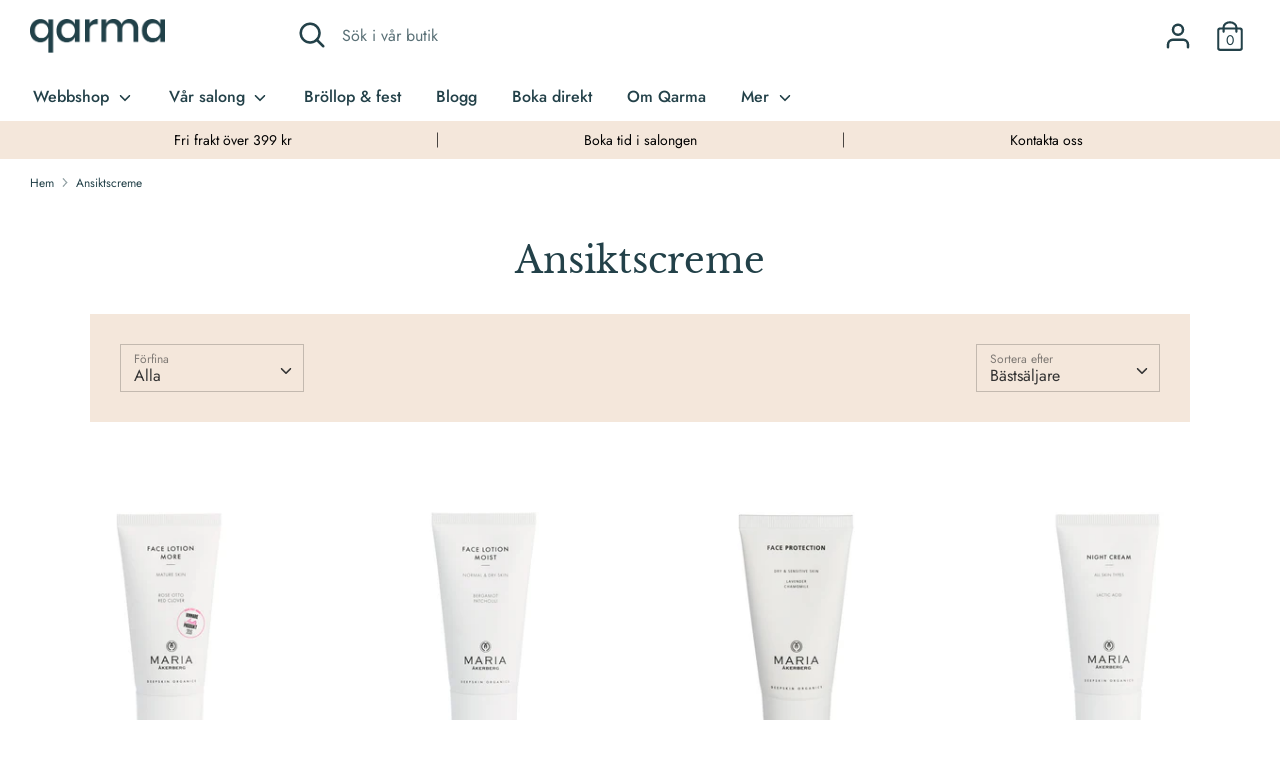

--- FILE ---
content_type: text/html; charset=utf-8
request_url: https://qarma.se/collections/ansiktscreme
body_size: 36424
content:
<!doctype html>
<html class="no-js supports-no-cookies" lang="sv">
<head>
  <!-- Boost 1.6.0 -->
  <meta charset="utf-8">
  <meta http-equiv="X-UA-Compatible" content="IE=edge">
  <meta name="viewport" content="width=device-width,initial-scale=1">
  <meta name="theme-color" content="#e5b6b2">
  <link rel="canonical" href="https://qarma.se/collections/ansiktscreme">

  
    <link rel="shortcut icon" href="//qarma.se/cdn/shop/files/Qarma-Favicon_32x32.png?v=1614317850" type="image/png">
  

  
  <title>
    Ansiktscreme
    
    
    
      &ndash; Qarma
    
  </title>

  

  




<meta property="og:site_name" content="Qarma">
<meta property="og:url" content="https://qarma.se/collections/ansiktscreme">
<meta property="og:title" content="Ansiktscreme">
<meta property="og:type" content="product.group">
<meta property="og:description" content="Vi är en kombinerad butik, stylingstudio och hudvårdssalong som bland annat erbjuder olika former av ansiktsbehandlingar, massage, vaxning och frans- och brynfärgning. Du kan även få hjälp med din makeup och håruppsättning inför festen eller bröllopet.">

<meta property="og:image" content="http://qarma.se/cdn/shop/files/Qarma-2_edf2c110-8ead-4f78-85aa-6b7d9fabd5ef_1200x1200.jpg?v=1614317221">
<meta property="og:image:secure_url" content="https://qarma.se/cdn/shop/files/Qarma-2_edf2c110-8ead-4f78-85aa-6b7d9fabd5ef_1200x1200.jpg?v=1614317221">


<meta name="twitter:card" content="summary_large_image">
<meta name="twitter:title" content="Ansiktscreme">
<meta name="twitter:description" content="Vi är en kombinerad butik, stylingstudio och hudvårdssalong som bland annat erbjuder olika former av ansiktsbehandlingar, massage, vaxning och frans- och brynfärgning. Du kan även få hjälp med din makeup och håruppsättning inför festen eller bröllopet.">


  <link href="//qarma.se/cdn/shop/t/2/assets/styles.css?v=44766602806502352541759260612" rel="stylesheet" type="text/css" media="all" />

  <script src="//qarma.se/cdn/shop/t/2/assets/jquery.v2.2.3.min.js?v=181943755327014212641593504766"></script>

  <script>
    document.documentElement.className = document.documentElement.className.replace('no-js', 'js');
    window.theme = window.theme || {};
    window.slate = window.slate || {};
    theme.jQuery = jQuery;
    theme.moneyFormat = "{{amount_no_decimals}} kr",
    theme.strings = {
      addToCart: "Lägg i varukorgen",
      unavailable: "Inte tillgänglig",
      addressError: "Fel vid sökning av adressen",
      addressNoResults: "Inga resultat för adressen",
      addressQueryLimit: "Du har överskridit användningsgränsen för Google API. Överväg att uppgradera till en \u003ca href=\"https:\/\/developers.google.com\/maps\/premium\/usage-limits\"\u003epremiumplan\u003c\/a\u003e.",
      authError: "Det gick inte att autentisera din Google Maps API-nyckel.",
      addingToCart: "Lägger till",
      addedToCart: "Tillagd",
      addedToCartPopupTitle: "Tillagd:",
      addedToCartPopupItems: "Artiklar",
      addedToCartPopupSubtotal: "Delsumma",
      addedToCartPopupGoToCart: "Kassa",
      cartTermsNotChecked: "Du måste godkänna villkoren innan du fortsätter.",
      searchLoading: "Laddar",
      searchMoreResults: "Se alla resultat",
      searchNoResults: "Inga resultat",
      priceFrom: "Från",
      quantityTooHigh: "Du kan bara ha {{ quantity }} i din varukorg",
      onSale: "Kampanj",
      soldOut: "Slutsåld",
      unitPriceSeparator: "\/",
      close: "Stäng",
      cart_shipping_calculator_hide_calculator: "Dölj fraktkalkylatorn",
      cart_shipping_calculator_title: "Få fraktberäkningar",
      cart_general_hide_note: "Dölj instruktioner för säljaren",
      cart_general_show_note: "Lägg till instruktioner för säljaren",
      previous: "Föregående",
      next: "Nästa"
    }
    theme.routes = {
      account_login_url: 'https://shopify.com/42173300890/account?locale=sv&region_country=SE',
      account_register_url: 'https://shopify.com/42173300890/account?locale=sv',
      account_addresses_url: '/account/addresses',
      search_url: '/search',
      cart_url: '/cart',
      cart_add_url: '/cart/add',
      cart_change_url: '/cart/change',
      product_recommendations_url: '/recommendations/products'
    }
    theme.settings = {
      uniformProductGridImagesEnabled: false,
      soldLabelEnabled: true,
      saleLabelEnabled: true,
      gridShowVendor: true
    }
  </script>

  

  <!--[if (gt IE 9)|!(IE)]><!--><script src="//qarma.se/cdn/shop/t/2/assets/vendor.js?v=23503516627144206781593504770" defer="defer"></script><!--<![endif]-->
  <!--[if lt IE 9]><script src="//qarma.se/cdn/shop/t/2/assets/vendor.js?v=23503516627144206781593504770"></script><![endif]-->

  <!--[if (gt IE 9)|!(IE)]><!--><script src="//qarma.se/cdn/shop/t/2/assets/theme.js?v=66886483185522360571644615787" defer="defer"></script><!--<![endif]-->
  <!--[if lt IE 9]><script src="//qarma.se/cdn/shop/t/2/assets/theme.js?v=66886483185522360571644615787"></script><![endif]-->

  <script>window.performance && window.performance.mark && window.performance.mark('shopify.content_for_header.start');</script><meta id="shopify-digital-wallet" name="shopify-digital-wallet" content="/42173300890/digital_wallets/dialog">
<link rel="alternate" type="application/atom+xml" title="Feed" href="/collections/ansiktscreme.atom" />
<link rel="alternate" type="application/json+oembed" href="https://qarma.se/collections/ansiktscreme.oembed">
<script async="async" src="/checkouts/internal/preloads.js?locale=sv-SE"></script>
<script id="shopify-features" type="application/json">{"accessToken":"4caa75b4ff649f4e7dfd63ae092115e7","betas":["rich-media-storefront-analytics"],"domain":"qarma.se","predictiveSearch":true,"shopId":42173300890,"locale":"sv"}</script>
<script>var Shopify = Shopify || {};
Shopify.shop = "qarma-sweden.myshopify.com";
Shopify.locale = "sv";
Shopify.currency = {"active":"SEK","rate":"1.0"};
Shopify.country = "SE";
Shopify.theme = {"name":"C56","id":103546814618,"schema_name":"Boost","schema_version":"1.6.0","theme_store_id":863,"role":"main"};
Shopify.theme.handle = "null";
Shopify.theme.style = {"id":null,"handle":null};
Shopify.cdnHost = "qarma.se/cdn";
Shopify.routes = Shopify.routes || {};
Shopify.routes.root = "/";</script>
<script type="module">!function(o){(o.Shopify=o.Shopify||{}).modules=!0}(window);</script>
<script>!function(o){function n(){var o=[];function n(){o.push(Array.prototype.slice.apply(arguments))}return n.q=o,n}var t=o.Shopify=o.Shopify||{};t.loadFeatures=n(),t.autoloadFeatures=n()}(window);</script>
<script id="shop-js-analytics" type="application/json">{"pageType":"collection"}</script>
<script defer="defer" async type="module" src="//qarma.se/cdn/shopifycloud/shop-js/modules/v2/client.init-shop-cart-sync_D-iVwhuG.sv.esm.js"></script>
<script defer="defer" async type="module" src="//qarma.se/cdn/shopifycloud/shop-js/modules/v2/chunk.common_D_3wwUAB.esm.js"></script>
<script type="module">
  await import("//qarma.se/cdn/shopifycloud/shop-js/modules/v2/client.init-shop-cart-sync_D-iVwhuG.sv.esm.js");
await import("//qarma.se/cdn/shopifycloud/shop-js/modules/v2/chunk.common_D_3wwUAB.esm.js");

  window.Shopify.SignInWithShop?.initShopCartSync?.({"fedCMEnabled":true,"windoidEnabled":true});

</script>
<script id="__st">var __st={"a":42173300890,"offset":3600,"reqid":"9bd167e3-5a7e-4da4-9462-c3ed92c95c04-1768726418","pageurl":"qarma.se\/collections\/ansiktscreme","u":"8f33952a7231","p":"collection","rtyp":"collection","rid":214814785690};</script>
<script>window.ShopifyPaypalV4VisibilityTracking = true;</script>
<script id="captcha-bootstrap">!function(){'use strict';const t='contact',e='account',n='new_comment',o=[[t,t],['blogs',n],['comments',n],[t,'customer']],c=[[e,'customer_login'],[e,'guest_login'],[e,'recover_customer_password'],[e,'create_customer']],r=t=>t.map((([t,e])=>`form[action*='/${t}']:not([data-nocaptcha='true']) input[name='form_type'][value='${e}']`)).join(','),a=t=>()=>t?[...document.querySelectorAll(t)].map((t=>t.form)):[];function s(){const t=[...o],e=r(t);return a(e)}const i='password',u='form_key',d=['recaptcha-v3-token','g-recaptcha-response','h-captcha-response',i],f=()=>{try{return window.sessionStorage}catch{return}},m='__shopify_v',_=t=>t.elements[u];function p(t,e,n=!1){try{const o=window.sessionStorage,c=JSON.parse(o.getItem(e)),{data:r}=function(t){const{data:e,action:n}=t;return t[m]||n?{data:e,action:n}:{data:t,action:n}}(c);for(const[e,n]of Object.entries(r))t.elements[e]&&(t.elements[e].value=n);n&&o.removeItem(e)}catch(o){console.error('form repopulation failed',{error:o})}}const l='form_type',E='cptcha';function T(t){t.dataset[E]=!0}const w=window,h=w.document,L='Shopify',v='ce_forms',y='captcha';let A=!1;((t,e)=>{const n=(g='f06e6c50-85a8-45c8-87d0-21a2b65856fe',I='https://cdn.shopify.com/shopifycloud/storefront-forms-hcaptcha/ce_storefront_forms_captcha_hcaptcha.v1.5.2.iife.js',D={infoText:'Skyddas av hCaptcha',privacyText:'Integritet',termsText:'Villkor'},(t,e,n)=>{const o=w[L][v],c=o.bindForm;if(c)return c(t,g,e,D).then(n);var r;o.q.push([[t,g,e,D],n]),r=I,A||(h.body.append(Object.assign(h.createElement('script'),{id:'captcha-provider',async:!0,src:r})),A=!0)});var g,I,D;w[L]=w[L]||{},w[L][v]=w[L][v]||{},w[L][v].q=[],w[L][y]=w[L][y]||{},w[L][y].protect=function(t,e){n(t,void 0,e),T(t)},Object.freeze(w[L][y]),function(t,e,n,w,h,L){const[v,y,A,g]=function(t,e,n){const i=e?o:[],u=t?c:[],d=[...i,...u],f=r(d),m=r(i),_=r(d.filter((([t,e])=>n.includes(e))));return[a(f),a(m),a(_),s()]}(w,h,L),I=t=>{const e=t.target;return e instanceof HTMLFormElement?e:e&&e.form},D=t=>v().includes(t);t.addEventListener('submit',(t=>{const e=I(t);if(!e)return;const n=D(e)&&!e.dataset.hcaptchaBound&&!e.dataset.recaptchaBound,o=_(e),c=g().includes(e)&&(!o||!o.value);(n||c)&&t.preventDefault(),c&&!n&&(function(t){try{if(!f())return;!function(t){const e=f();if(!e)return;const n=_(t);if(!n)return;const o=n.value;o&&e.removeItem(o)}(t);const e=Array.from(Array(32),(()=>Math.random().toString(36)[2])).join('');!function(t,e){_(t)||t.append(Object.assign(document.createElement('input'),{type:'hidden',name:u})),t.elements[u].value=e}(t,e),function(t,e){const n=f();if(!n)return;const o=[...t.querySelectorAll(`input[type='${i}']`)].map((({name:t})=>t)),c=[...d,...o],r={};for(const[a,s]of new FormData(t).entries())c.includes(a)||(r[a]=s);n.setItem(e,JSON.stringify({[m]:1,action:t.action,data:r}))}(t,e)}catch(e){console.error('failed to persist form',e)}}(e),e.submit())}));const S=(t,e)=>{t&&!t.dataset[E]&&(n(t,e.some((e=>e===t))),T(t))};for(const o of['focusin','change'])t.addEventListener(o,(t=>{const e=I(t);D(e)&&S(e,y())}));const B=e.get('form_key'),M=e.get(l),P=B&&M;t.addEventListener('DOMContentLoaded',(()=>{const t=y();if(P)for(const e of t)e.elements[l].value===M&&p(e,B);[...new Set([...A(),...v().filter((t=>'true'===t.dataset.shopifyCaptcha))])].forEach((e=>S(e,t)))}))}(h,new URLSearchParams(w.location.search),n,t,e,['guest_login'])})(!0,!0)}();</script>
<script integrity="sha256-4kQ18oKyAcykRKYeNunJcIwy7WH5gtpwJnB7kiuLZ1E=" data-source-attribution="shopify.loadfeatures" defer="defer" src="//qarma.se/cdn/shopifycloud/storefront/assets/storefront/load_feature-a0a9edcb.js" crossorigin="anonymous"></script>
<script data-source-attribution="shopify.dynamic_checkout.dynamic.init">var Shopify=Shopify||{};Shopify.PaymentButton=Shopify.PaymentButton||{isStorefrontPortableWallets:!0,init:function(){window.Shopify.PaymentButton.init=function(){};var t=document.createElement("script");t.src="https://qarma.se/cdn/shopifycloud/portable-wallets/latest/portable-wallets.sv.js",t.type="module",document.head.appendChild(t)}};
</script>
<script data-source-attribution="shopify.dynamic_checkout.buyer_consent">
  function portableWalletsHideBuyerConsent(e){var t=document.getElementById("shopify-buyer-consent"),n=document.getElementById("shopify-subscription-policy-button");t&&n&&(t.classList.add("hidden"),t.setAttribute("aria-hidden","true"),n.removeEventListener("click",e))}function portableWalletsShowBuyerConsent(e){var t=document.getElementById("shopify-buyer-consent"),n=document.getElementById("shopify-subscription-policy-button");t&&n&&(t.classList.remove("hidden"),t.removeAttribute("aria-hidden"),n.addEventListener("click",e))}window.Shopify?.PaymentButton&&(window.Shopify.PaymentButton.hideBuyerConsent=portableWalletsHideBuyerConsent,window.Shopify.PaymentButton.showBuyerConsent=portableWalletsShowBuyerConsent);
</script>
<script>
  function portableWalletsCleanup(e){e&&e.src&&console.error("Failed to load portable wallets script "+e.src);var t=document.querySelectorAll("shopify-accelerated-checkout .shopify-payment-button__skeleton, shopify-accelerated-checkout-cart .wallet-cart-button__skeleton"),e=document.getElementById("shopify-buyer-consent");for(let e=0;e<t.length;e++)t[e].remove();e&&e.remove()}function portableWalletsNotLoadedAsModule(e){e instanceof ErrorEvent&&"string"==typeof e.message&&e.message.includes("import.meta")&&"string"==typeof e.filename&&e.filename.includes("portable-wallets")&&(window.removeEventListener("error",portableWalletsNotLoadedAsModule),window.Shopify.PaymentButton.failedToLoad=e,"loading"===document.readyState?document.addEventListener("DOMContentLoaded",window.Shopify.PaymentButton.init):window.Shopify.PaymentButton.init())}window.addEventListener("error",portableWalletsNotLoadedAsModule);
</script>

<script type="module" src="https://qarma.se/cdn/shopifycloud/portable-wallets/latest/portable-wallets.sv.js" onError="portableWalletsCleanup(this)" crossorigin="anonymous"></script>
<script nomodule>
  document.addEventListener("DOMContentLoaded", portableWalletsCleanup);
</script>

<link id="shopify-accelerated-checkout-styles" rel="stylesheet" media="screen" href="https://qarma.se/cdn/shopifycloud/portable-wallets/latest/accelerated-checkout-backwards-compat.css" crossorigin="anonymous">
<style id="shopify-accelerated-checkout-cart">
        #shopify-buyer-consent {
  margin-top: 1em;
  display: inline-block;
  width: 100%;
}

#shopify-buyer-consent.hidden {
  display: none;
}

#shopify-subscription-policy-button {
  background: none;
  border: none;
  padding: 0;
  text-decoration: underline;
  font-size: inherit;
  cursor: pointer;
}

#shopify-subscription-policy-button::before {
  box-shadow: none;
}

      </style>

<script>window.performance && window.performance.mark && window.performance.mark('shopify.content_for_header.end');</script>
<link href="https://monorail-edge.shopifysvc.com" rel="dns-prefetch">
<script>(function(){if ("sendBeacon" in navigator && "performance" in window) {try {var session_token_from_headers = performance.getEntriesByType('navigation')[0].serverTiming.find(x => x.name == '_s').description;} catch {var session_token_from_headers = undefined;}var session_cookie_matches = document.cookie.match(/_shopify_s=([^;]*)/);var session_token_from_cookie = session_cookie_matches && session_cookie_matches.length === 2 ? session_cookie_matches[1] : "";var session_token = session_token_from_headers || session_token_from_cookie || "";function handle_abandonment_event(e) {var entries = performance.getEntries().filter(function(entry) {return /monorail-edge.shopifysvc.com/.test(entry.name);});if (!window.abandonment_tracked && entries.length === 0) {window.abandonment_tracked = true;var currentMs = Date.now();var navigation_start = performance.timing.navigationStart;var payload = {shop_id: 42173300890,url: window.location.href,navigation_start,duration: currentMs - navigation_start,session_token,page_type: "collection"};window.navigator.sendBeacon("https://monorail-edge.shopifysvc.com/v1/produce", JSON.stringify({schema_id: "online_store_buyer_site_abandonment/1.1",payload: payload,metadata: {event_created_at_ms: currentMs,event_sent_at_ms: currentMs}}));}}window.addEventListener('pagehide', handle_abandonment_event);}}());</script>
<script id="web-pixels-manager-setup">(function e(e,d,r,n,o){if(void 0===o&&(o={}),!Boolean(null===(a=null===(i=window.Shopify)||void 0===i?void 0:i.analytics)||void 0===a?void 0:a.replayQueue)){var i,a;window.Shopify=window.Shopify||{};var t=window.Shopify;t.analytics=t.analytics||{};var s=t.analytics;s.replayQueue=[],s.publish=function(e,d,r){return s.replayQueue.push([e,d,r]),!0};try{self.performance.mark("wpm:start")}catch(e){}var l=function(){var e={modern:/Edge?\/(1{2}[4-9]|1[2-9]\d|[2-9]\d{2}|\d{4,})\.\d+(\.\d+|)|Firefox\/(1{2}[4-9]|1[2-9]\d|[2-9]\d{2}|\d{4,})\.\d+(\.\d+|)|Chrom(ium|e)\/(9{2}|\d{3,})\.\d+(\.\d+|)|(Maci|X1{2}).+ Version\/(15\.\d+|(1[6-9]|[2-9]\d|\d{3,})\.\d+)([,.]\d+|)( \(\w+\)|)( Mobile\/\w+|) Safari\/|Chrome.+OPR\/(9{2}|\d{3,})\.\d+\.\d+|(CPU[ +]OS|iPhone[ +]OS|CPU[ +]iPhone|CPU IPhone OS|CPU iPad OS)[ +]+(15[._]\d+|(1[6-9]|[2-9]\d|\d{3,})[._]\d+)([._]\d+|)|Android:?[ /-](13[3-9]|1[4-9]\d|[2-9]\d{2}|\d{4,})(\.\d+|)(\.\d+|)|Android.+Firefox\/(13[5-9]|1[4-9]\d|[2-9]\d{2}|\d{4,})\.\d+(\.\d+|)|Android.+Chrom(ium|e)\/(13[3-9]|1[4-9]\d|[2-9]\d{2}|\d{4,})\.\d+(\.\d+|)|SamsungBrowser\/([2-9]\d|\d{3,})\.\d+/,legacy:/Edge?\/(1[6-9]|[2-9]\d|\d{3,})\.\d+(\.\d+|)|Firefox\/(5[4-9]|[6-9]\d|\d{3,})\.\d+(\.\d+|)|Chrom(ium|e)\/(5[1-9]|[6-9]\d|\d{3,})\.\d+(\.\d+|)([\d.]+$|.*Safari\/(?![\d.]+ Edge\/[\d.]+$))|(Maci|X1{2}).+ Version\/(10\.\d+|(1[1-9]|[2-9]\d|\d{3,})\.\d+)([,.]\d+|)( \(\w+\)|)( Mobile\/\w+|) Safari\/|Chrome.+OPR\/(3[89]|[4-9]\d|\d{3,})\.\d+\.\d+|(CPU[ +]OS|iPhone[ +]OS|CPU[ +]iPhone|CPU IPhone OS|CPU iPad OS)[ +]+(10[._]\d+|(1[1-9]|[2-9]\d|\d{3,})[._]\d+)([._]\d+|)|Android:?[ /-](13[3-9]|1[4-9]\d|[2-9]\d{2}|\d{4,})(\.\d+|)(\.\d+|)|Mobile Safari.+OPR\/([89]\d|\d{3,})\.\d+\.\d+|Android.+Firefox\/(13[5-9]|1[4-9]\d|[2-9]\d{2}|\d{4,})\.\d+(\.\d+|)|Android.+Chrom(ium|e)\/(13[3-9]|1[4-9]\d|[2-9]\d{2}|\d{4,})\.\d+(\.\d+|)|Android.+(UC? ?Browser|UCWEB|U3)[ /]?(15\.([5-9]|\d{2,})|(1[6-9]|[2-9]\d|\d{3,})\.\d+)\.\d+|SamsungBrowser\/(5\.\d+|([6-9]|\d{2,})\.\d+)|Android.+MQ{2}Browser\/(14(\.(9|\d{2,})|)|(1[5-9]|[2-9]\d|\d{3,})(\.\d+|))(\.\d+|)|K[Aa][Ii]OS\/(3\.\d+|([4-9]|\d{2,})\.\d+)(\.\d+|)/},d=e.modern,r=e.legacy,n=navigator.userAgent;return n.match(d)?"modern":n.match(r)?"legacy":"unknown"}(),u="modern"===l?"modern":"legacy",c=(null!=n?n:{modern:"",legacy:""})[u],f=function(e){return[e.baseUrl,"/wpm","/b",e.hashVersion,"modern"===e.buildTarget?"m":"l",".js"].join("")}({baseUrl:d,hashVersion:r,buildTarget:u}),m=function(e){var d=e.version,r=e.bundleTarget,n=e.surface,o=e.pageUrl,i=e.monorailEndpoint;return{emit:function(e){var a=e.status,t=e.errorMsg,s=(new Date).getTime(),l=JSON.stringify({metadata:{event_sent_at_ms:s},events:[{schema_id:"web_pixels_manager_load/3.1",payload:{version:d,bundle_target:r,page_url:o,status:a,surface:n,error_msg:t},metadata:{event_created_at_ms:s}}]});if(!i)return console&&console.warn&&console.warn("[Web Pixels Manager] No Monorail endpoint provided, skipping logging."),!1;try{return self.navigator.sendBeacon.bind(self.navigator)(i,l)}catch(e){}var u=new XMLHttpRequest;try{return u.open("POST",i,!0),u.setRequestHeader("Content-Type","text/plain"),u.send(l),!0}catch(e){return console&&console.warn&&console.warn("[Web Pixels Manager] Got an unhandled error while logging to Monorail."),!1}}}}({version:r,bundleTarget:l,surface:e.surface,pageUrl:self.location.href,monorailEndpoint:e.monorailEndpoint});try{o.browserTarget=l,function(e){var d=e.src,r=e.async,n=void 0===r||r,o=e.onload,i=e.onerror,a=e.sri,t=e.scriptDataAttributes,s=void 0===t?{}:t,l=document.createElement("script"),u=document.querySelector("head"),c=document.querySelector("body");if(l.async=n,l.src=d,a&&(l.integrity=a,l.crossOrigin="anonymous"),s)for(var f in s)if(Object.prototype.hasOwnProperty.call(s,f))try{l.dataset[f]=s[f]}catch(e){}if(o&&l.addEventListener("load",o),i&&l.addEventListener("error",i),u)u.appendChild(l);else{if(!c)throw new Error("Did not find a head or body element to append the script");c.appendChild(l)}}({src:f,async:!0,onload:function(){if(!function(){var e,d;return Boolean(null===(d=null===(e=window.Shopify)||void 0===e?void 0:e.analytics)||void 0===d?void 0:d.initialized)}()){var d=window.webPixelsManager.init(e)||void 0;if(d){var r=window.Shopify.analytics;r.replayQueue.forEach((function(e){var r=e[0],n=e[1],o=e[2];d.publishCustomEvent(r,n,o)})),r.replayQueue=[],r.publish=d.publishCustomEvent,r.visitor=d.visitor,r.initialized=!0}}},onerror:function(){return m.emit({status:"failed",errorMsg:"".concat(f," has failed to load")})},sri:function(e){var d=/^sha384-[A-Za-z0-9+/=]+$/;return"string"==typeof e&&d.test(e)}(c)?c:"",scriptDataAttributes:o}),m.emit({status:"loading"})}catch(e){m.emit({status:"failed",errorMsg:(null==e?void 0:e.message)||"Unknown error"})}}})({shopId: 42173300890,storefrontBaseUrl: "https://qarma.se",extensionsBaseUrl: "https://extensions.shopifycdn.com/cdn/shopifycloud/web-pixels-manager",monorailEndpoint: "https://monorail-edge.shopifysvc.com/unstable/produce_batch",surface: "storefront-renderer",enabledBetaFlags: ["2dca8a86"],webPixelsConfigList: [{"id":"1116602717","configuration":"{\"config\":\"{\\\"pixel_id\\\":\\\"G-Y41BVLCWP6\\\",\\\"gtag_events\\\":[{\\\"type\\\":\\\"purchase\\\",\\\"action_label\\\":\\\"G-Y41BVLCWP6\\\"},{\\\"type\\\":\\\"page_view\\\",\\\"action_label\\\":\\\"G-Y41BVLCWP6\\\"},{\\\"type\\\":\\\"view_item\\\",\\\"action_label\\\":\\\"G-Y41BVLCWP6\\\"},{\\\"type\\\":\\\"search\\\",\\\"action_label\\\":\\\"G-Y41BVLCWP6\\\"},{\\\"type\\\":\\\"add_to_cart\\\",\\\"action_label\\\":\\\"G-Y41BVLCWP6\\\"},{\\\"type\\\":\\\"begin_checkout\\\",\\\"action_label\\\":\\\"G-Y41BVLCWP6\\\"},{\\\"type\\\":\\\"add_payment_info\\\",\\\"action_label\\\":\\\"G-Y41BVLCWP6\\\"}],\\\"enable_monitoring_mode\\\":false}\"}","eventPayloadVersion":"v1","runtimeContext":"OPEN","scriptVersion":"b2a88bafab3e21179ed38636efcd8a93","type":"APP","apiClientId":1780363,"privacyPurposes":[],"dataSharingAdjustments":{"protectedCustomerApprovalScopes":["read_customer_address","read_customer_email","read_customer_name","read_customer_personal_data","read_customer_phone"]}},{"id":"189825373","eventPayloadVersion":"v1","runtimeContext":"LAX","scriptVersion":"1","type":"CUSTOM","privacyPurposes":["ANALYTICS"],"name":"Google Analytics tag (migrated)"},{"id":"shopify-app-pixel","configuration":"{}","eventPayloadVersion":"v1","runtimeContext":"STRICT","scriptVersion":"0450","apiClientId":"shopify-pixel","type":"APP","privacyPurposes":["ANALYTICS","MARKETING"]},{"id":"shopify-custom-pixel","eventPayloadVersion":"v1","runtimeContext":"LAX","scriptVersion":"0450","apiClientId":"shopify-pixel","type":"CUSTOM","privacyPurposes":["ANALYTICS","MARKETING"]}],isMerchantRequest: false,initData: {"shop":{"name":"Qarma","paymentSettings":{"currencyCode":"SEK"},"myshopifyDomain":"qarma-sweden.myshopify.com","countryCode":"SE","storefrontUrl":"https:\/\/qarma.se"},"customer":null,"cart":null,"checkout":null,"productVariants":[],"purchasingCompany":null},},"https://qarma.se/cdn","fcfee988w5aeb613cpc8e4bc33m6693e112",{"modern":"","legacy":""},{"shopId":"42173300890","storefrontBaseUrl":"https:\/\/qarma.se","extensionBaseUrl":"https:\/\/extensions.shopifycdn.com\/cdn\/shopifycloud\/web-pixels-manager","surface":"storefront-renderer","enabledBetaFlags":"[\"2dca8a86\"]","isMerchantRequest":"false","hashVersion":"fcfee988w5aeb613cpc8e4bc33m6693e112","publish":"custom","events":"[[\"page_viewed\",{}],[\"collection_viewed\",{\"collection\":{\"id\":\"214814785690\",\"title\":\"Ansiktscreme\",\"productVariants\":[{\"price\":{\"amount\":149.0,\"currencyCode\":\"SEK\"},\"product\":{\"title\":\"Face Lotion More\",\"vendor\":\"Maria Åkerberg\",\"id\":\"5751004823706\",\"untranslatedTitle\":\"Face Lotion More\",\"url\":\"\/products\/face-lotion-more\",\"type\":\"Ansiktscreme\"},\"id\":\"50248059027805\",\"image\":{\"src\":\"\/\/qarma.se\/cdn\/shop\/files\/FaceLotionMore15ml.jpg?v=1709981849\"},\"sku\":\"\",\"title\":\"15 ml\",\"untranslatedTitle\":\"15 ml\"},{\"price\":{\"amount\":249.0,\"currencyCode\":\"SEK\"},\"product\":{\"title\":\"Face Lotion Moist\",\"vendor\":\"Maria Åkerberg\",\"id\":\"5750647488666\",\"untranslatedTitle\":\"Face Lotion Moist\",\"url\":\"\/products\/face-lotion-moist\",\"type\":\"Ansiktscreme\"},\"id\":\"36279949066394\",\"image\":{\"src\":\"\/\/qarma.se\/cdn\/shop\/products\/FaceLotionMoist50ml_edited.jpg?v=1600423083\"},\"sku\":null,\"title\":\"50 ml\",\"untranslatedTitle\":\"50 ml\"},{\"price\":{\"amount\":349.0,\"currencyCode\":\"SEK\"},\"product\":{\"title\":\"Face Protection\",\"vendor\":\"Maria Åkerberg\",\"id\":\"5753276104858\",\"untranslatedTitle\":\"Face Protection\",\"url\":\"\/products\/face-protection\",\"type\":\"Ansiktscreme\"},\"id\":\"36293500731546\",\"image\":{\"src\":\"\/\/qarma.se\/cdn\/shop\/products\/FaceProtection50ml_edited.jpg?v=1600511503\"},\"sku\":null,\"title\":\"50 ml\",\"untranslatedTitle\":\"50 ml\"},{\"price\":{\"amount\":349.0,\"currencyCode\":\"SEK\"},\"product\":{\"title\":\"Night Cream\",\"vendor\":\"Maria Åkerberg\",\"id\":\"5753287540890\",\"untranslatedTitle\":\"Night Cream\",\"url\":\"\/products\/night-cream\",\"type\":\"Ansiktscreme\"},\"id\":\"36293549228186\",\"image\":{\"src\":\"\/\/qarma.se\/cdn\/shop\/products\/NightCream50ml_edited.jpg?v=1600512093\"},\"sku\":null,\"title\":\"50 ml\",\"untranslatedTitle\":\"50 ml\"},{\"price\":{\"amount\":349.0,\"currencyCode\":\"SEK\"},\"product\":{\"title\":\"Night Cream More\",\"vendor\":\"Maria Åkerberg\",\"id\":\"5753281249434\",\"untranslatedTitle\":\"Night Cream More\",\"url\":\"\/products\/night-cream-more\",\"type\":\"Ansiktscreme\"},\"id\":\"36293513576602\",\"image\":{\"src\":\"\/\/qarma.se\/cdn\/shop\/products\/NightCreamMore50ml_edited.jpg?v=1600511756\"},\"sku\":null,\"title\":\"50 ml\",\"untranslatedTitle\":\"50 ml\"},{\"price\":{\"amount\":799.0,\"currencyCode\":\"SEK\"},\"product\":{\"title\":\"More For You\",\"vendor\":\"Maria Åkerberg\",\"id\":\"5868343132314\",\"untranslatedTitle\":\"More For You\",\"url\":\"\/products\/more-for-you\",\"type\":\"Ansiktscreme\"},\"id\":\"36829957423258\",\"image\":{\"src\":\"\/\/qarma.se\/cdn\/shop\/files\/MORE_FOR_YOU-4509.jpg?v=1731926725\"},\"sku\":\"\",\"title\":\"Default Title\",\"untranslatedTitle\":\"Default Title\"},{\"price\":{\"amount\":349.0,\"currencyCode\":\"SEK\"},\"product\":{\"title\":\"Face Cream Sensitive\",\"vendor\":\"Maria Åkerberg\",\"id\":\"5753290719386\",\"untranslatedTitle\":\"Face Cream Sensitive\",\"url\":\"\/products\/face-cream-sensitive\",\"type\":\"Ansiktscreme\"},\"id\":\"36293566496922\",\"image\":{\"src\":\"\/\/qarma.se\/cdn\/shop\/products\/FaceCreamSensitive50ml_edited.jpg?v=1600512333\"},\"sku\":null,\"title\":\"50 ml\",\"untranslatedTitle\":\"50 ml\"},{\"price\":{\"amount\":399.0,\"currencyCode\":\"SEK\"},\"product\":{\"title\":\"Face Dream\",\"vendor\":\"Maria Åkerberg\",\"id\":\"5751010590874\",\"untranslatedTitle\":\"Face Dream\",\"url\":\"\/products\/face-dream\",\"type\":\"Ansiktscreme\"},\"id\":\"36282790838426\",\"image\":{\"src\":\"\/\/qarma.se\/cdn\/shop\/products\/FaceDream50ml_1.jpg?v=1600514084\"},\"sku\":null,\"title\":\"50 ml\",\"untranslatedTitle\":\"50 ml\"},{\"price\":{\"amount\":249.0,\"currencyCode\":\"SEK\"},\"product\":{\"title\":\"Face Lotion Clearing\",\"vendor\":\"Maria Åkerberg\",\"id\":\"5750999744666\",\"untranslatedTitle\":\"Face Lotion Clearing\",\"url\":\"\/products\/face-lotion-clearing\",\"type\":\"Ansiktscreme\"},\"id\":\"36282707443866\",\"image\":{\"src\":\"\/\/qarma.se\/cdn\/shop\/products\/FaceLotionClearing50ml_edited.jpg?v=1600432471\"},\"sku\":null,\"title\":\"50 ml\",\"untranslatedTitle\":\"50 ml\"},{\"price\":{\"amount\":499.0,\"currencyCode\":\"SEK\"},\"product\":{\"title\":\"Beard \u0026 Facial Care\",\"vendor\":\"Maria Åkerberg\",\"id\":\"14750564188509\",\"untranslatedTitle\":\"Beard \u0026 Facial Care\",\"url\":\"\/products\/beard-facial-care\",\"type\":\"Ansiktscreme\"},\"id\":\"54799442051421\",\"image\":{\"src\":\"\/\/qarma.se\/cdn\/shop\/files\/BEARD_FACIALCARE-4443.jpg?v=1731931515\"},\"sku\":null,\"title\":\"Default Title\",\"untranslatedTitle\":\"Default Title\"},{\"price\":{\"amount\":469.0,\"currencyCode\":\"SEK\"},\"product\":{\"title\":\"Vitamin C Illuminiating Recovery Cream\",\"vendor\":\"Mádara\",\"id\":\"10001601134941\",\"untranslatedTitle\":\"Vitamin C Illuminiating Recovery Cream\",\"url\":\"\/products\/vitamin-c-illuminiating-recovery-cream\",\"type\":\"Ansiktscreme\"},\"id\":\"54398235476317\",\"image\":{\"src\":\"\/\/qarma.se\/cdn\/shop\/files\/Vitamin_C_Cream.png?v=1730127954\"},\"sku\":null,\"title\":\"Original - 50 ml\",\"untranslatedTitle\":\"Original - 50 ml\"},{\"price\":{\"amount\":469.0,\"currencyCode\":\"SEK\"},\"product\":{\"title\":\"SOS Hydra Recharge Cream\",\"vendor\":\"Mádara\",\"id\":\"9913439519069\",\"untranslatedTitle\":\"SOS Hydra Recharge Cream\",\"url\":\"\/products\/sos-hydra-recharge-cream\",\"type\":\"Ansiktscreme\"},\"id\":\"54397456646493\",\"image\":{\"src\":\"\/\/qarma.se\/cdn\/shop\/files\/SOS_Cream-50ml.png?v=1730124475\"},\"sku\":\"\",\"title\":\"Original - 50 ml\",\"untranslatedTitle\":\"Original - 50 ml\"},{\"price\":{\"amount\":399.0,\"currencyCode\":\"SEK\"},\"product\":{\"title\":\"Face Lotion Supplement\",\"vendor\":\"Maria Åkerberg\",\"id\":\"5753294651546\",\"untranslatedTitle\":\"Face Lotion Supplement\",\"url\":\"\/products\/face-lotion-supplement\",\"type\":\"Ansiktscreme\"},\"id\":\"36293583634586\",\"image\":{\"src\":\"\/\/qarma.se\/cdn\/shop\/products\/FaceLotionSupplemen50ml_edited.jpg?v=1600512514\"},\"sku\":null,\"title\":\"50 ml\",\"untranslatedTitle\":\"50 ml\"}]}}]]"});</script><script>
  window.ShopifyAnalytics = window.ShopifyAnalytics || {};
  window.ShopifyAnalytics.meta = window.ShopifyAnalytics.meta || {};
  window.ShopifyAnalytics.meta.currency = 'SEK';
  var meta = {"products":[{"id":5751004823706,"gid":"gid:\/\/shopify\/Product\/5751004823706","vendor":"Maria Åkerberg","type":"Ansiktscreme","handle":"face-lotion-more","variants":[{"id":50248059027805,"price":14900,"name":"Face Lotion More - 15 ml","public_title":"15 ml","sku":""},{"id":36282749681818,"price":34900,"name":"Face Lotion More - 50 ml","public_title":"50 ml","sku":null},{"id":36282749714586,"price":49900,"name":"Face Lotion More - 100 ml","public_title":"100 ml","sku":null}],"remote":false},{"id":5750647488666,"gid":"gid:\/\/shopify\/Product\/5750647488666","vendor":"Maria Åkerberg","type":"Ansiktscreme","handle":"face-lotion-moist","variants":[{"id":36279949066394,"price":24900,"name":"Face Lotion Moist - 50 ml","public_title":"50 ml","sku":null},{"id":36279949099162,"price":34900,"name":"Face Lotion Moist - 100 ml","public_title":"100 ml","sku":null}],"remote":false},{"id":5753276104858,"gid":"gid:\/\/shopify\/Product\/5753276104858","vendor":"Maria Åkerberg","type":"Ansiktscreme","handle":"face-protection","variants":[{"id":36293500731546,"price":34900,"name":"Face Protection - 50 ml","public_title":"50 ml","sku":null},{"id":36293500764314,"price":49900,"name":"Face Protection - 100 ml","public_title":"100 ml","sku":null}],"remote":false},{"id":5753287540890,"gid":"gid:\/\/shopify\/Product\/5753287540890","vendor":"Maria Åkerberg","type":"Ansiktscreme","handle":"night-cream","variants":[{"id":36293549228186,"price":34900,"name":"Night Cream - 50 ml","public_title":"50 ml","sku":null}],"remote":false},{"id":5753281249434,"gid":"gid:\/\/shopify\/Product\/5753281249434","vendor":"Maria Åkerberg","type":"Ansiktscreme","handle":"night-cream-more","variants":[{"id":36293513576602,"price":34900,"name":"Night Cream More - 50 ml","public_title":"50 ml","sku":null},{"id":36293513609370,"price":49900,"name":"Night Cream More - 100 ml","public_title":"100 ml","sku":null}],"remote":false},{"id":5868343132314,"gid":"gid:\/\/shopify\/Product\/5868343132314","vendor":"Maria Åkerberg","type":"Ansiktscreme","handle":"more-for-you","variants":[{"id":36829957423258,"price":79900,"name":"More For You","public_title":null,"sku":""}],"remote":false},{"id":5753290719386,"gid":"gid:\/\/shopify\/Product\/5753290719386","vendor":"Maria Åkerberg","type":"Ansiktscreme","handle":"face-cream-sensitive","variants":[{"id":36293566496922,"price":34900,"name":"Face Cream Sensitive - 50 ml","public_title":"50 ml","sku":null}],"remote":false},{"id":5751010590874,"gid":"gid:\/\/shopify\/Product\/5751010590874","vendor":"Maria Åkerberg","type":"Ansiktscreme","handle":"face-dream","variants":[{"id":36282790838426,"price":39900,"name":"Face Dream - 50 ml","public_title":"50 ml","sku":null},{"id":36282790871194,"price":49900,"name":"Face Dream - 100 ml","public_title":"100 ml","sku":null}],"remote":false},{"id":5750999744666,"gid":"gid:\/\/shopify\/Product\/5750999744666","vendor":"Maria Åkerberg","type":"Ansiktscreme","handle":"face-lotion-clearing","variants":[{"id":36282707443866,"price":24900,"name":"Face Lotion Clearing - 50 ml","public_title":"50 ml","sku":null},{"id":36282707476634,"price":34900,"name":"Face Lotion Clearing - 100 ml","public_title":"100 ml","sku":null}],"remote":false},{"id":14750564188509,"gid":"gid:\/\/shopify\/Product\/14750564188509","vendor":"Maria Åkerberg","type":"Ansiktscreme","handle":"beard-facial-care","variants":[{"id":54799442051421,"price":49900,"name":"Beard \u0026 Facial Care","public_title":null,"sku":null}],"remote":false},{"id":10001601134941,"gid":"gid:\/\/shopify\/Product\/10001601134941","vendor":"Mádara","type":"Ansiktscreme","handle":"vitamin-c-illuminiating-recovery-cream","variants":[{"id":54398235476317,"price":46900,"name":"Vitamin C Illuminiating Recovery Cream - Original - 50 ml","public_title":"Original - 50 ml","sku":null},{"id":54398235509085,"price":17600,"name":"Vitamin C Illuminiating Recovery Cream - Travel size - 15 ml","public_title":"Travel size - 15 ml","sku":null}],"remote":false},{"id":9913439519069,"gid":"gid:\/\/shopify\/Product\/9913439519069","vendor":"Mádara","type":"Ansiktscreme","handle":"sos-hydra-recharge-cream","variants":[{"id":54397456646493,"price":46900,"name":"SOS Hydra Recharge Cream - Original - 50 ml","public_title":"Original - 50 ml","sku":""},{"id":54397456679261,"price":17600,"name":"SOS Hydra Recharge Cream - Travel size - 15 ml","public_title":"Travel size - 15 ml","sku":""}],"remote":false},{"id":5753294651546,"gid":"gid:\/\/shopify\/Product\/5753294651546","vendor":"Maria Åkerberg","type":"Ansiktscreme","handle":"face-lotion-supplement","variants":[{"id":36293583634586,"price":39900,"name":"Face Lotion Supplement - 50 ml","public_title":"50 ml","sku":null}],"remote":false}],"page":{"pageType":"collection","resourceType":"collection","resourceId":214814785690,"requestId":"9bd167e3-5a7e-4da4-9462-c3ed92c95c04-1768726418"}};
  for (var attr in meta) {
    window.ShopifyAnalytics.meta[attr] = meta[attr];
  }
</script>
<script class="analytics">
  (function () {
    var customDocumentWrite = function(content) {
      var jquery = null;

      if (window.jQuery) {
        jquery = window.jQuery;
      } else if (window.Checkout && window.Checkout.$) {
        jquery = window.Checkout.$;
      }

      if (jquery) {
        jquery('body').append(content);
      }
    };

    var hasLoggedConversion = function(token) {
      if (token) {
        return document.cookie.indexOf('loggedConversion=' + token) !== -1;
      }
      return false;
    }

    var setCookieIfConversion = function(token) {
      if (token) {
        var twoMonthsFromNow = new Date(Date.now());
        twoMonthsFromNow.setMonth(twoMonthsFromNow.getMonth() + 2);

        document.cookie = 'loggedConversion=' + token + '; expires=' + twoMonthsFromNow;
      }
    }

    var trekkie = window.ShopifyAnalytics.lib = window.trekkie = window.trekkie || [];
    if (trekkie.integrations) {
      return;
    }
    trekkie.methods = [
      'identify',
      'page',
      'ready',
      'track',
      'trackForm',
      'trackLink'
    ];
    trekkie.factory = function(method) {
      return function() {
        var args = Array.prototype.slice.call(arguments);
        args.unshift(method);
        trekkie.push(args);
        return trekkie;
      };
    };
    for (var i = 0; i < trekkie.methods.length; i++) {
      var key = trekkie.methods[i];
      trekkie[key] = trekkie.factory(key);
    }
    trekkie.load = function(config) {
      trekkie.config = config || {};
      trekkie.config.initialDocumentCookie = document.cookie;
      var first = document.getElementsByTagName('script')[0];
      var script = document.createElement('script');
      script.type = 'text/javascript';
      script.onerror = function(e) {
        var scriptFallback = document.createElement('script');
        scriptFallback.type = 'text/javascript';
        scriptFallback.onerror = function(error) {
                var Monorail = {
      produce: function produce(monorailDomain, schemaId, payload) {
        var currentMs = new Date().getTime();
        var event = {
          schema_id: schemaId,
          payload: payload,
          metadata: {
            event_created_at_ms: currentMs,
            event_sent_at_ms: currentMs
          }
        };
        return Monorail.sendRequest("https://" + monorailDomain + "/v1/produce", JSON.stringify(event));
      },
      sendRequest: function sendRequest(endpointUrl, payload) {
        // Try the sendBeacon API
        if (window && window.navigator && typeof window.navigator.sendBeacon === 'function' && typeof window.Blob === 'function' && !Monorail.isIos12()) {
          var blobData = new window.Blob([payload], {
            type: 'text/plain'
          });

          if (window.navigator.sendBeacon(endpointUrl, blobData)) {
            return true;
          } // sendBeacon was not successful

        } // XHR beacon

        var xhr = new XMLHttpRequest();

        try {
          xhr.open('POST', endpointUrl);
          xhr.setRequestHeader('Content-Type', 'text/plain');
          xhr.send(payload);
        } catch (e) {
          console.log(e);
        }

        return false;
      },
      isIos12: function isIos12() {
        return window.navigator.userAgent.lastIndexOf('iPhone; CPU iPhone OS 12_') !== -1 || window.navigator.userAgent.lastIndexOf('iPad; CPU OS 12_') !== -1;
      }
    };
    Monorail.produce('monorail-edge.shopifysvc.com',
      'trekkie_storefront_load_errors/1.1',
      {shop_id: 42173300890,
      theme_id: 103546814618,
      app_name: "storefront",
      context_url: window.location.href,
      source_url: "//qarma.se/cdn/s/trekkie.storefront.cd680fe47e6c39ca5d5df5f0a32d569bc48c0f27.min.js"});

        };
        scriptFallback.async = true;
        scriptFallback.src = '//qarma.se/cdn/s/trekkie.storefront.cd680fe47e6c39ca5d5df5f0a32d569bc48c0f27.min.js';
        first.parentNode.insertBefore(scriptFallback, first);
      };
      script.async = true;
      script.src = '//qarma.se/cdn/s/trekkie.storefront.cd680fe47e6c39ca5d5df5f0a32d569bc48c0f27.min.js';
      first.parentNode.insertBefore(script, first);
    };
    trekkie.load(
      {"Trekkie":{"appName":"storefront","development":false,"defaultAttributes":{"shopId":42173300890,"isMerchantRequest":null,"themeId":103546814618,"themeCityHash":"9453305472225472686","contentLanguage":"sv","currency":"SEK","eventMetadataId":"62f0277e-5fe2-4f10-9685-ea7c06e05a15"},"isServerSideCookieWritingEnabled":true,"monorailRegion":"shop_domain","enabledBetaFlags":["65f19447"]},"Session Attribution":{},"S2S":{"facebookCapiEnabled":false,"source":"trekkie-storefront-renderer","apiClientId":580111}}
    );

    var loaded = false;
    trekkie.ready(function() {
      if (loaded) return;
      loaded = true;

      window.ShopifyAnalytics.lib = window.trekkie;

      var originalDocumentWrite = document.write;
      document.write = customDocumentWrite;
      try { window.ShopifyAnalytics.merchantGoogleAnalytics.call(this); } catch(error) {};
      document.write = originalDocumentWrite;

      window.ShopifyAnalytics.lib.page(null,{"pageType":"collection","resourceType":"collection","resourceId":214814785690,"requestId":"9bd167e3-5a7e-4da4-9462-c3ed92c95c04-1768726418","shopifyEmitted":true});

      var match = window.location.pathname.match(/checkouts\/(.+)\/(thank_you|post_purchase)/)
      var token = match? match[1]: undefined;
      if (!hasLoggedConversion(token)) {
        setCookieIfConversion(token);
        window.ShopifyAnalytics.lib.track("Viewed Product Category",{"currency":"SEK","category":"Collection: ansiktscreme","collectionName":"ansiktscreme","collectionId":214814785690,"nonInteraction":true},undefined,undefined,{"shopifyEmitted":true});
      }
    });


        var eventsListenerScript = document.createElement('script');
        eventsListenerScript.async = true;
        eventsListenerScript.src = "//qarma.se/cdn/shopifycloud/storefront/assets/shop_events_listener-3da45d37.js";
        document.getElementsByTagName('head')[0].appendChild(eventsListenerScript);

})();</script>
  <script>
  if (!window.ga || (window.ga && typeof window.ga !== 'function')) {
    window.ga = function ga() {
      (window.ga.q = window.ga.q || []).push(arguments);
      if (window.Shopify && window.Shopify.analytics && typeof window.Shopify.analytics.publish === 'function') {
        window.Shopify.analytics.publish("ga_stub_called", {}, {sendTo: "google_osp_migration"});
      }
      console.error("Shopify's Google Analytics stub called with:", Array.from(arguments), "\nSee https://help.shopify.com/manual/promoting-marketing/pixels/pixel-migration#google for more information.");
    };
    if (window.Shopify && window.Shopify.analytics && typeof window.Shopify.analytics.publish === 'function') {
      window.Shopify.analytics.publish("ga_stub_initialized", {}, {sendTo: "google_osp_migration"});
    }
  }
</script>
<script
  defer
  src="https://qarma.se/cdn/shopifycloud/perf-kit/shopify-perf-kit-3.0.4.min.js"
  data-application="storefront-renderer"
  data-shop-id="42173300890"
  data-render-region="gcp-us-east1"
  data-page-type="collection"
  data-theme-instance-id="103546814618"
  data-theme-name="Boost"
  data-theme-version="1.6.0"
  data-monorail-region="shop_domain"
  data-resource-timing-sampling-rate="10"
  data-shs="true"
  data-shs-beacon="true"
  data-shs-export-with-fetch="true"
  data-shs-logs-sample-rate="1"
  data-shs-beacon-endpoint="https://qarma.se/api/collect"
></script>
</head>

<body id="ansiktscreme" class="template-collection">

  <a class="in-page-link visually-hidden skip-link" href="#MainContent">Hoppa till innehåll</a>

  <div id="shopify-section-header" class="shopify-section"><style>
  
    .store-logo--image {
      width: 150px;
    }
  
</style><div class="site-header docking-header" data-section-id="header" data-section-type="header" role="banner">

    

    <header class="header-content container">
      <div class="page-header page-width">

        <!-- LOGO / STORE NAME --><div class="h1 store-logo store-logo--image" itemscope itemtype="http://schema.org/Organization"><!-- DESKTOP LOGO -->
  <a href="/" itemprop="url" class="desktop-logo site-logo site-header__logo-image"><img src="//qarma.se/cdn/shop/files/Qarma-Logo-Bla_300x.png?v=1614318072"
          alt="Qarma"
          itemprop="logo"></a>

  <!-- MOBILE LOGO -->
  <a href="/" itemprop="url" class="mobile-logo site-logo site-header__logo-image"><img src="//qarma.se/cdn/shop/files/Qarma-Logo-Bla_300x.png?v=1614318072"
          alt="Qarma"
          itemprop="logo"></a></div>

        
        <div class="docked-mobile-navigation-container">
        <div class="docked-mobile-navigation-container__inner">
        

        <div class="utils relative">
          <!-- MOBILE BURGER -->
          <button class="btn btn--plain burger-icon feather-icon js-mobile-menu-icon hide-for-search" aria-label="Växla meny">
            <svg aria-hidden="true" focusable="false" role="presentation" class="icon feather-menu" viewBox="0 0 24 24"><path d="M3 12h18M3 6h18M3 18h18"/></svg>
          </button>

          <!-- DESKTOP SEARCH -->
          
            
            <div class="utils__item search-bar search-bar--open settings-open-bar desktop-only live-search live-search--show-price live-search--show-vendor">
  <div class="search-bar__container">
    <button class="btn btn--plain feather-icon icon--header search-form__icon js-search-form-focus" aria-label="Öppna sökfunktion">
      <svg aria-hidden="true" focusable="false" role="presentation" class="icon feather-search" viewBox="0 0 24 24"><circle cx="10.5" cy="10.5" r="7.5"/><path d="M21 21l-5.2-5.2"/></svg>
    </button>
    <span class="icon-fallback-text">Sök</span>

    <form class="search-form" action="/search" method="get" role="search" autocomplete="off">
      <input type="hidden" name="type" value="product" />
      <input type="hidden" name="options[prefix]" value="last" />
      <label for="open-search-bar" class="label-hidden">
        Sök i vår butik
      </label>
      <input type="search"
             name="q"
             id="open-search-bar"
             value=""
             placeholder="Sök i vår butik"
             class="search-form__input"
             autocomplete="off"
             autocorrect="off">
      <button type="submit" class="btn btn--plain search-form__button" aria-label="Sök">
      </button>
    </form>

    
      <button class="btn btn--plain feather-icon icon--header search-form__icon js-search-form-close mobile-search" aria-label="Stäng">
        <svg aria-hidden="true" focusable="false" role="presentation" class="icon feather-x" viewBox="0 0 24 24"><path d="M18 6L6 18M6 6l12 12"/></svg>
      </button>
      <span class="icon-fallback-text mobile-search">Stäng sökfunktion</span>
    

    <div class="search-bar__results">
    </div>
  </div>
</div>



          
<!-- ACCOUNT -->
          
            <div class="utils__item customer-account hide-for-search">
              <a href="/account" class="customer-account__parent-link feather-icon icon--header" aria-haspopup="true" aria-expanded="false" aria-label="Konto"><svg aria-hidden="true" focusable="false" role="presentation" class="icon icon-account" viewBox="0 0 24 24"><path d="M20 21v-2a4 4 0 0 0-4-4H8a4 4 0 0 0-4 4v2"/><circle cx="12" cy="7" r="4"/></svg></a>
              <ul class="customer-account__menu">
                
                  <li class="customer-account__link customer-login">
                    <a href="https://shopify.com/42173300890/account?locale=sv&region_country=SE">
                      Logga in
                    </a>
                  </li>
                  <li class="customer-account__link customer-register">
                    <a href="https://shopify.com/42173300890/account?locale=sv">
                    Skapa konto
                    </a>
                  </li>
                
              </ul>
            </div>
          

          

          <!-- MOBILE SEARCH WHEN MENU IS CLOSED -->
          <div class="utils__item hide-for-search mobile-search">
            <a href="/search" class="plain-link feather-icon icon--header js-search-form-open" aria-label="Sök">
              <svg aria-hidden="true" focusable="false" role="presentation" class="icon feather-search" viewBox="0 0 24 24"><circle cx="10.5" cy="10.5" r="7.5"/><path d="M21 21l-5.2-5.2"/></svg>
            </a>
            <span class="icon-fallback-text">Sök</span>
          </div>
          <div class="utils__item search-bar search-bar--open mobile-search">
  <div class="search-bar__container">
    <button class="btn btn--plain feather-icon icon--header search-form__icon js-search-form-focus" aria-label="Öppna sökfunktion">
      <svg aria-hidden="true" focusable="false" role="presentation" class="icon feather-search" viewBox="0 0 24 24"><circle cx="10.5" cy="10.5" r="7.5"/><path d="M21 21l-5.2-5.2"/></svg>
    </button>
    <span class="icon-fallback-text">Sök</span>

    <form class="search-form" action="/search" method="get" role="search" autocomplete="off">
      <input type="hidden" name="type" value="product" />
      <input type="hidden" name="options[prefix]" value="last" />
      <label for="mobile-search-bar" class="label-hidden">
        Sök i vår butik
      </label>
      <input type="search"
             name="q"
             id="mobile-search-bar"
             value=""
             placeholder="Sök i vår butik"
             class="search-form__input"
             autocomplete="off"
             autocorrect="off">
      <button type="submit" class="btn btn--plain search-form__button" aria-label="Sök">
      </button>
    </form>

    
      <button class="btn btn--plain feather-icon icon--header search-form__icon js-search-form-close mobile-search" aria-label="Stäng">
        <svg aria-hidden="true" focusable="false" role="presentation" class="icon feather-x" viewBox="0 0 24 24"><path d="M18 6L6 18M6 6l12 12"/></svg>
      </button>
      <span class="icon-fallback-text mobile-search">Stäng sökfunktion</span>
    

    <div class="search-bar__results">
    </div>
  </div>
</div>





          <!-- CART -->
          
          
          <div class="utils__item header-cart hide-for-search">
            <a href="/cart">
              <span class="feather-icon icon--header"><svg aria-hidden="true" focusable="false" role="presentation" class="icon feather-bag" viewBox="0 0 24 28"><rect x="1" y="7" width="22" height="20" rx="2" ry="2"/><path d="M6 10V6a5 4 2 0 1 12 0v4"/></svg></span>
              <span class="header-cart__count">0</span>
            </a>
            
          </div>
          
        </div>

        
        </div>
        </div>
        
      </div>
    </header>

    
    <div class="docked-navigation-container">
    <div class="docked-navigation-container__inner">
    

    <section class="header-navigation container">
      <nav class="navigation__container page-width">

        <!-- MOBILE MENU UTILS -->
        <div class="mobile-menu-utils"><!-- MOBILE MENU CLOSE -->
          <button class="btn btn--plain close-mobile-menu js-close-mobile-menu" aria-label="Stäng">
            <span class="feather-icon icon--header">
              <svg aria-hidden="true" focusable="false" role="presentation" class="icon feather-x" viewBox="0 0 24 24"><path d="M18 6L6 18M6 6l12 12"/></svg>
            </span>
          </button>
        </div>

        <!-- MOBILE MENU SEARCH BAR -->
        <div class="mobile-menu-search-bar">
          <div class="utils__item search-bar search-bar--open mobile-menu-search">
  <div class="search-bar__container">
    <button class="btn btn--plain feather-icon icon--header search-form__icon js-search-form-focus" aria-label="Öppna sökfunktion">
      <svg aria-hidden="true" focusable="false" role="presentation" class="icon feather-search" viewBox="0 0 24 24"><circle cx="10.5" cy="10.5" r="7.5"/><path d="M21 21l-5.2-5.2"/></svg>
    </button>
    <span class="icon-fallback-text">Sök</span>

    <form class="search-form" action="/search" method="get" role="search" autocomplete="off">
      <input type="hidden" name="type" value="product" />
      <input type="hidden" name="options[prefix]" value="last" />
      <label for="mobile-menu-search" class="label-hidden">
        Sök i vår butik
      </label>
      <input type="search"
             name="q"
             id="mobile-menu-search"
             value=""
             placeholder="Sök i vår butik"
             class="search-form__input"
             autocomplete="off"
             autocorrect="off">
      <button type="submit" class="btn btn--plain search-form__button" aria-label="Sök">
      </button>
    </form>

    

    <div class="search-bar__results">
    </div>
  </div>
</div>



        </div>

        <!-- MOBILE MENU -->
        <ul class="nav mobile-site-nav">
          
            <li class="mobile-site-nav__item">
              <a href="/collections/all" class="mobile-site-nav__link">
                Webbshop
              </a>
              
                <button class="btn--plain feather-icon mobile-site-nav__icon" aria-label="Öppna dropdown-meny"><svg aria-hidden="true" focusable="false" role="presentation" class="icon feather-icon feather-chevron-down" viewBox="0 0 24 24"><path d="M6 9l6 6 6-6"/></svg>
</button>
              
              
                <ul class="mobile-site-nav__menu">
                  
                    <li class="mobile-site-nav__item">
                      <a href="#" class="mobile-site-nav__link">
                        Utvalt
                      </a>
                      
                        <button class="btn--plain feather-icon mobile-site-nav__icon" aria-haspopup="true" aria-expanded="false" aria-label="Öppna dropdown-meny"><svg aria-hidden="true" focusable="false" role="presentation" class="icon feather-icon feather-chevron-down" viewBox="0 0 24 24"><path d="M6 9l6 6 6-6"/></svg>
</button>
                      
                      
                        <ul class="mobile-site-nav__menu">
                          
                            <li class="mobile-site-nav__item">
                              <a href="/collections/bastsaljare" class="mobile-site-nav__link">
                                Bästsäljare
                              </a>
                            </li>
                          
                            <li class="mobile-site-nav__item">
                              <a href="/collections/presentkort" class="mobile-site-nav__link">
                                Presentkort
                              </a>
                            </li>
                          
                            <li class="mobile-site-nav__item">
                              <a href="/collections/kampanjer" class="mobile-site-nav__link">
                                Kampanjer
                              </a>
                            </li>
                          
                            <li class="mobile-site-nav__item">
                              <a href="/collections/kit-gavoset" class="mobile-site-nav__link">
                                Kit & Gåvoset
                              </a>
                            </li>
                          
                            <li class="mobile-site-nav__item">
                              <a href="/collections/reseforpackningar1" class="mobile-site-nav__link">
                                Reseförpackningar
                              </a>
                            </li>
                          
                            <li class="mobile-site-nav__item">
                              <a href="/collections/kosttillskott" class="mobile-site-nav__link">
                                Kosttillskott
                              </a>
                            </li>
                          
                            <li class="mobile-site-nav__item">
                              <a href="/collections/doftljus" class="mobile-site-nav__link">
                                Dofter för Hemmet
                              </a>
                            </li>
                          
                            <li class="mobile-site-nav__item">
                              <a href="/collections/jul-advent" class="mobile-site-nav__link">
                                Jul & advent
                              </a>
                            </li>
                          
                        </ul>
                      
                    </li>
                  
                    <li class="mobile-site-nav__item">
                      <a href="/collections/hudvard" class="mobile-site-nav__link">
                        Hudvård
                      </a>
                      
                        <button class="btn--plain feather-icon mobile-site-nav__icon" aria-haspopup="true" aria-expanded="false" aria-label="Öppna dropdown-meny"><svg aria-hidden="true" focusable="false" role="presentation" class="icon feather-icon feather-chevron-down" viewBox="0 0 24 24"><path d="M6 9l6 6 6-6"/></svg>
</button>
                      
                      
                        <ul class="mobile-site-nav__menu">
                          
                            <li class="mobile-site-nav__item">
                              <a href="/collections/ansiktsvard" class="mobile-site-nav__link">
                                Ansiktsvård
                              </a>
                            </li>
                          
                            <li class="mobile-site-nav__item">
                              <a href="/collections/peeling-1" class="mobile-site-nav__link">
                                Peeling
                              </a>
                            </li>
                          
                            <li class="mobile-site-nav__item">
                              <a href="/collections/rengoring" class="mobile-site-nav__link">
                                Rengöring
                              </a>
                            </li>
                          
                            <li class="mobile-site-nav__item">
                              <a href="/collections/olja-1" class="mobile-site-nav__link">
                                Kroppsolja
                              </a>
                            </li>
                          
                            <li class="mobile-site-nav__item">
                              <a href="/collections/body-lotion" class="mobile-site-nav__link">
                                Body Lotion
                              </a>
                            </li>
                          
                            <li class="mobile-site-nav__item">
                              <a href="/collections/balm/Kropp" class="mobile-site-nav__link">
                                Balm
                              </a>
                            </li>
                          
                            <li class="mobile-site-nav__item">
                              <a href="/collections/handvard" class="mobile-site-nav__link">
                                Handvård
                              </a>
                            </li>
                          
                            <li class="mobile-site-nav__item">
                              <a href="/collections/fotvard" class="mobile-site-nav__link">
                                Fotvård
                              </a>
                            </li>
                          
                            <li class="mobile-site-nav__item">
                              <a href="/collections/deodorant" class="mobile-site-nav__link">
                                Deodorant
                              </a>
                            </li>
                          
                            <li class="mobile-site-nav__item">
                              <a href="/collections/sol" class="mobile-site-nav__link">
                                Solskydd
                              </a>
                            </li>
                          
                            <li class="mobile-site-nav__item">
                              <a href="/collections/barn" class="mobile-site-nav__link">
                                Hudvård för barn & baby
                              </a>
                            </li>
                          
                            <li class="mobile-site-nav__item">
                              <a href="/collections/tillbehor-hudvard/Kropp" class="mobile-site-nav__link">
                                Tillbehör
                              </a>
                            </li>
                          
                        </ul>
                      
                    </li>
                  
                    <li class="mobile-site-nav__item">
                      <a href="/collections/ansiktsvard" class="mobile-site-nav__link">
                        Ansiktsvård
                      </a>
                      
                        <button class="btn--plain feather-icon mobile-site-nav__icon" aria-haspopup="true" aria-expanded="false" aria-label="Öppna dropdown-meny"><svg aria-hidden="true" focusable="false" role="presentation" class="icon feather-icon feather-chevron-down" viewBox="0 0 24 24"><path d="M6 9l6 6 6-6"/></svg>
</button>
                      
                      
                        <ul class="mobile-site-nav__menu">
                          
                            <li class="mobile-site-nav__item">
                              <a href="/collections/ansiktsrengoring" class="mobile-site-nav__link">
                                Ansiktsrengöring
                              </a>
                            </li>
                          
                            <li class="mobile-site-nav__item">
                              <a href="/collections/ansiktspeeling" class="mobile-site-nav__link">
                                Ansiktspeeling
                              </a>
                            </li>
                          
                            <li class="mobile-site-nav__item">
                              <a href="/collections/ansiktsvatten" class="mobile-site-nav__link">
                                Ansiktsvatten
                              </a>
                            </li>
                          
                            <li class="mobile-site-nav__item">
                              <a href="/collections/serum" class="mobile-site-nav__link">
                                Serum
                              </a>
                            </li>
                          
                            <li class="mobile-site-nav__item">
                              <a href="/collections/olja" class="mobile-site-nav__link">
                                Ansiktsolja
                              </a>
                            </li>
                          
                            <li class="mobile-site-nav__item">
                              <a href="/collections/ogonvard" class="mobile-site-nav__link">
                                Ögonvård
                              </a>
                            </li>
                          
                            <li class="mobile-site-nav__item">
                              <a href="/collections/ansiktscreme" class="mobile-site-nav__link">
                                Ansiktscreme
                              </a>
                            </li>
                          
                            <li class="mobile-site-nav__item">
                              <a href="/collections/balm/Ansikte" class="mobile-site-nav__link">
                                Balm
                              </a>
                            </li>
                          
                            <li class="mobile-site-nav__item">
                              <a href="/collections/lappvard" class="mobile-site-nav__link">
                                Läppvård
                              </a>
                            </li>
                          
                            <li class="mobile-site-nav__item">
                              <a href="/collections/ansiktsmask" class="mobile-site-nav__link">
                                Ansiktsmask / Ögonmask
                              </a>
                            </li>
                          
                            <li class="mobile-site-nav__item">
                              <a href="/collections/tillbehor-hudvard/Ansikte" class="mobile-site-nav__link">
                                Tillbehör
                              </a>
                            </li>
                          
                        </ul>
                      
                    </li>
                  
                    <li class="mobile-site-nav__item">
                      <a href="/collections/varumarken" class="mobile-site-nav__link">
                        Varumärken
                      </a>
                      
                        <button class="btn--plain feather-icon mobile-site-nav__icon" aria-haspopup="true" aria-expanded="false" aria-label="Öppna dropdown-meny"><svg aria-hidden="true" focusable="false" role="presentation" class="icon feather-icon feather-chevron-down" viewBox="0 0 24 24"><path d="M6 9l6 6 6-6"/></svg>
</button>
                      
                      
                        <ul class="mobile-site-nav__menu">
                          
                            <li class="mobile-site-nav__item">
                              <a href="/collections/bianco-evento" class="mobile-site-nav__link">
                                Bianco Evento
                              </a>
                            </li>
                          
                            <li class="mobile-site-nav__item">
                              <a href="/collections/clinic-care" class="mobile-site-nav__link">
                                Clinic Care
                              </a>
                            </li>
                          
                            <li class="mobile-site-nav__item">
                              <a href="/collections/klinta-co" class="mobile-site-nav__link">
                                Klinta & Co
                              </a>
                            </li>
                          
                            <li class="mobile-site-nav__item">
                              <a href="/collections/lilly" class="mobile-site-nav__link">
                                Lilly
                              </a>
                            </li>
                          
                            <li class="mobile-site-nav__item">
                              <a href="/collections/madara" class="mobile-site-nav__link">
                                Mádara
                              </a>
                            </li>
                          
                            <li class="mobile-site-nav__item">
                              <a href="/collections/masq" class="mobile-site-nav__link">
                                Masq+
                              </a>
                            </li>
                          
                            <li class="mobile-site-nav__item">
                              <a href="/collections/maria-akerberg" class="mobile-site-nav__link">
                                Maria Åkerberg
                              </a>
                            </li>
                          
                            <li class="mobile-site-nav__item">
                              <a href="/collections/rainbowclub" class="mobile-site-nav__link">
                                Rainbowclub
                              </a>
                            </li>
                          
                            <li class="mobile-site-nav__item">
                              <a href="/collections/tanrevel" class="mobile-site-nav__link">
                                Tanrevel
                              </a>
                            </li>
                          
                            <li class="mobile-site-nav__item">
                              <a href="/collections/xlash" class="mobile-site-nav__link">
                                XLash
                              </a>
                            </li>
                          
                        </ul>
                      
                    </li>
                  
                    <li class="mobile-site-nav__item">
                      <a href="/collections/harvard" class="mobile-site-nav__link">
                        Hårvård
                      </a>
                      
                        <button class="btn--plain feather-icon mobile-site-nav__icon" aria-haspopup="true" aria-expanded="false" aria-label="Öppna dropdown-meny"><svg aria-hidden="true" focusable="false" role="presentation" class="icon feather-icon feather-chevron-down" viewBox="0 0 24 24"><path d="M6 9l6 6 6-6"/></svg>
</button>
                      
                      
                        <ul class="mobile-site-nav__menu">
                          
                            <li class="mobile-site-nav__item">
                              <a href="/collections/schampo" class="mobile-site-nav__link">
                                Schampo
                              </a>
                            </li>
                          
                            <li class="mobile-site-nav__item">
                              <a href="/collections/balsam" class="mobile-site-nav__link">
                                Balsam
                              </a>
                            </li>
                          
                            <li class="mobile-site-nav__item">
                              <a href="/collections/behandling" class="mobile-site-nav__link">
                                Behandling
                              </a>
                            </li>
                          
                            <li class="mobile-site-nav__item">
                              <a href="/collections/styling" class="mobile-site-nav__link">
                                Styling
                              </a>
                            </li>
                          
                            <li class="mobile-site-nav__item">
                              <a href="/collections/skaggvard" class="mobile-site-nav__link">
                                Skäggvård
                              </a>
                            </li>
                          
                            <li class="mobile-site-nav__item">
                              <a href="/collections/tillbehor-hudvard/H%C3%A5r" class="mobile-site-nav__link">
                                Tillbehör
                              </a>
                            </li>
                          
                        </ul>
                      
                    </li>
                  
                    <li class="mobile-site-nav__item">
                      <a href="/collections/makeup" class="mobile-site-nav__link">
                        Makeup
                      </a>
                      
                        <button class="btn--plain feather-icon mobile-site-nav__icon" aria-haspopup="true" aria-expanded="false" aria-label="Öppna dropdown-meny"><svg aria-hidden="true" focusable="false" role="presentation" class="icon feather-icon feather-chevron-down" viewBox="0 0 24 24"><path d="M6 9l6 6 6-6"/></svg>
</button>
                      
                      
                        <ul class="mobile-site-nav__menu">
                          
                            <li class="mobile-site-nav__item">
                              <a href="/collections/bas" class="mobile-site-nav__link">
                                Bas
                              </a>
                            </li>
                          
                            <li class="mobile-site-nav__item">
                              <a href="/collections/ogon" class="mobile-site-nav__link">
                                Ögon
                              </a>
                            </li>
                          
                            <li class="mobile-site-nav__item">
                              <a href="/collections/lappar" class="mobile-site-nav__link">
                                Läppar
                              </a>
                            </li>
                          
                            <li class="mobile-site-nav__item">
                              <a href="/collections/tillbehor-hudvard/Makeup" class="mobile-site-nav__link">
                                Tillbehör
                              </a>
                            </li>
                          
                        </ul>
                      
                    </li>
                  
                    <li class="mobile-site-nav__item">
                      <a href="/collections/sol" class="mobile-site-nav__link">
                        Sol
                      </a>
                      
                        <button class="btn--plain feather-icon mobile-site-nav__icon" aria-haspopup="true" aria-expanded="false" aria-label="Öppna dropdown-meny"><svg aria-hidden="true" focusable="false" role="presentation" class="icon feather-icon feather-chevron-down" viewBox="0 0 24 24"><path d="M6 9l6 6 6-6"/></svg>
</button>
                      
                      
                        <ul class="mobile-site-nav__menu">
                          
                            <li class="mobile-site-nav__item">
                              <a href="/collections/brun-utan-sol" class="mobile-site-nav__link">
                                Brun utan sol
                              </a>
                            </li>
                          
                            <li class="mobile-site-nav__item">
                              <a href="/collections/solskydd" class="mobile-site-nav__link">
                                Solskydd
                              </a>
                            </li>
                          
                            <li class="mobile-site-nav__item">
                              <a href="/collections/efter-sol" class="mobile-site-nav__link">
                                Efter sol
                              </a>
                            </li>
                          
                        </ul>
                      
                    </li>
                  
                    <li class="mobile-site-nav__item">
                      <a href="/collections/brollop" class="mobile-site-nav__link">
                        Bröllop & Fest
                      </a>
                      
                        <button class="btn--plain feather-icon mobile-site-nav__icon" aria-haspopup="true" aria-expanded="false" aria-label="Öppna dropdown-meny"><svg aria-hidden="true" focusable="false" role="presentation" class="icon feather-icon feather-chevron-down" viewBox="0 0 24 24"><path d="M6 9l6 6 6-6"/></svg>
</button>
                      
                      
                        <ul class="mobile-site-nav__menu">
                          
                            <li class="mobile-site-nav__item">
                              <a href="/collections/brollopsaccessoarer" class="mobile-site-nav__link">
                                Bröllopsaccessoarer
                              </a>
                            </li>
                          
                        </ul>
                      
                    </li>
                  
                </ul>
              
            </li>
          
            <li class="mobile-site-nav__item">
              <a href="/pages/var-salong" class="mobile-site-nav__link">
                Vår salong
              </a>
              
                <button class="btn--plain feather-icon mobile-site-nav__icon" aria-label="Öppna dropdown-meny"><svg aria-hidden="true" focusable="false" role="presentation" class="icon feather-icon feather-chevron-down" viewBox="0 0 24 24"><path d="M6 9l6 6 6-6"/></svg>
</button>
              
              
                <ul class="mobile-site-nav__menu">
                  
                    <li class="mobile-site-nav__item">
                      <a href="#" class="mobile-site-nav__link">
                        Salongen
                      </a>
                      
                        <button class="btn--plain feather-icon mobile-site-nav__icon" aria-haspopup="true" aria-expanded="false" aria-label="Öppna dropdown-meny"><svg aria-hidden="true" focusable="false" role="presentation" class="icon feather-icon feather-chevron-down" viewBox="0 0 24 24"><path d="M6 9l6 6 6-6"/></svg>
</button>
                      
                      
                        <ul class="mobile-site-nav__menu">
                          
                            <li class="mobile-site-nav__item">
                              <a href="https://www.bokadirekt.se/places/qarma-13702" class="mobile-site-nav__link">
                                Boka tid i salongen
                              </a>
                            </li>
                          
                            <li class="mobile-site-nav__item">
                              <a href="/pages/var-salong" class="mobile-site-nav__link">
                                Vår salong
                              </a>
                            </li>
                          
                            <li class="mobile-site-nav__item">
                              <a href="/pages/faq" class="mobile-site-nav__link">
                                Åsa svarar
                              </a>
                            </li>
                          
                            <li class="mobile-site-nav__item">
                              <a href="/pages/kontakta-oss" class="mobile-site-nav__link">
                                Kontakta oss
                              </a>
                            </li>
                          
                        </ul>
                      
                    </li>
                  
                    <li class="mobile-site-nav__item">
                      <a href="#" class="mobile-site-nav__link">
                        Behandlingar
                      </a>
                      
                        <button class="btn--plain feather-icon mobile-site-nav__icon" aria-haspopup="true" aria-expanded="false" aria-label="Öppna dropdown-meny"><svg aria-hidden="true" focusable="false" role="presentation" class="icon feather-icon feather-chevron-down" viewBox="0 0 24 24"><path d="M6 9l6 6 6-6"/></svg>
</button>
                      
                      
                        <ul class="mobile-site-nav__menu">
                          
                            <li class="mobile-site-nav__item">
                              <a href="/pages/hudvardsbehandlingar" class="mobile-site-nav__link">
                                Ansiktsbehandlingar
                              </a>
                            </li>
                          
                            <li class="mobile-site-nav__item">
                              <a href="/pages/avancerad-resultatinriktad-hudvard" class="mobile-site-nav__link">
                                Avancerad resultatinriktad hudvård
                              </a>
                            </li>
                          
                            <li class="mobile-site-nav__item">
                              <a href="/pages/botox-och-fillers" class="mobile-site-nav__link">
                                Botox & Fillers
                              </a>
                            </li>
                          
                            <li class="mobile-site-nav__item">
                              <a href="/pages/frans-och-brynfargning" class="mobile-site-nav__link">
                                Fransar & Bryn
                              </a>
                            </li>
                          
                            <li class="mobile-site-nav__item">
                              <a href="/pages/makeup-haruppsattning" class="mobile-site-nav__link">
                                Makeup & håruppsättning
                              </a>
                            </li>
                          
                            <li class="mobile-site-nav__item">
                              <a href="/pages/vaxning" class="mobile-site-nav__link">
                                Hårborttagning
                              </a>
                            </li>
                          
                            <li class="mobile-site-nav__item">
                              <a href="/pages/massage" class="mobile-site-nav__link">
                                Massage
                              </a>
                            </li>
                          
                            <li class="mobile-site-nav__item">
                              <a href="/pages/naglar" class="mobile-site-nav__link">
                                Naglar
                              </a>
                            </li>
                          
                        </ul>
                      
                    </li>
                  
                </ul>
              
            </li>
          
            <li class="mobile-site-nav__item">
              <a href="/pages/brollop-fest" class="mobile-site-nav__link">
                Bröllop & fest
              </a>
              
              
            </li>
          
            <li class="mobile-site-nav__item">
              <a href="/blogs/news" class="mobile-site-nav__link">
                Blogg
              </a>
              
              
            </li>
          
            <li class="mobile-site-nav__item">
              <a href="https://www.bokadirekt.se/places/qarma-13702" class="mobile-site-nav__link">
                Boka direkt
              </a>
              
              
            </li>
          
            <li class="mobile-site-nav__item">
              <a href="/pages/om-qarma" class="mobile-site-nav__link">
                Om Qarma
              </a>
              
              
            </li>
          
            <li class="mobile-site-nav__item">
              <a href="#" class="mobile-site-nav__link">
                Mer
              </a>
              
                <button class="btn--plain feather-icon mobile-site-nav__icon" aria-label="Öppna dropdown-meny"><svg aria-hidden="true" focusable="false" role="presentation" class="icon feather-icon feather-chevron-down" viewBox="0 0 24 24"><path d="M6 9l6 6 6-6"/></svg>
</button>
              
              
                <ul class="mobile-site-nav__menu">
                  
                    <li class="mobile-site-nav__item">
                      <a href="/pages/kontakta-oss" class="mobile-site-nav__link">
                        Kontakta oss
                      </a>
                      
                      
                    </li>
                  
                    <li class="mobile-site-nav__item">
                      <a href="/pages/leveranser" class="mobile-site-nav__link">
                        Leveranser
                      </a>
                      
                      
                    </li>
                  
                    <li class="mobile-site-nav__item">
                      <a href="/pages/kopvillkor" class="mobile-site-nav__link">
                        Köpvillkor
                      </a>
                      
                      
                    </li>
                  
                    <li class="mobile-site-nav__item">
                      <a href="/pages/integritetspolicy" class="mobile-site-nav__link">
                        Integritetspolicy
                      </a>
                      
                      
                    </li>
                  
                </ul>
              
            </li>
          
        </ul>

        <div class="header-social-icons">
          

  <div class="social-links ">
    <ul class="social-links__list">
      
      
        <li><a title="Facebook" class="facebook" target="_blank" href="https://www.facebook.com/qarmakarlskrona"><svg aria-hidden="true" focusable="false" role="presentation" class="icon svg-facebook" viewBox="0 0 24 24"><path d="M22.676 0H1.324C.593 0 0 .593 0 1.324v21.352C0 23.408.593 24 1.324 24h11.494v-9.294H9.689v-3.621h3.129V8.41c0-3.099 1.894-4.785 4.659-4.785 1.325 0 2.464.097 2.796.141v3.24h-1.921c-1.5 0-1.792.721-1.792 1.771v2.311h3.584l-.465 3.63H16.56V24h6.115c.733 0 1.325-.592 1.325-1.324V1.324C24 .593 23.408 0 22.676 0"/></svg></a></li>
      
      
      
      
        <li><a title="Instagram" class="instagram" target="_blank" href="https://www.instagram.com/qarma_karlskrona/"><svg aria-hidden="true" focusable="false" role="presentation" class="icon svg-instagram" viewBox="0 0 24 24"><path d="M12 0C8.74 0 8.333.015 7.053.072 5.775.132 4.905.333 4.14.63c-.789.306-1.459.717-2.126 1.384S.935 3.35.63 4.14C.333 4.905.131 5.775.072 7.053.012 8.333 0 8.74 0 12s.015 3.667.072 4.947c.06 1.277.261 2.148.558 2.913a5.885 5.885 0 0 0 1.384 2.126A5.868 5.868 0 0 0 4.14 23.37c.766.296 1.636.499 2.913.558C8.333 23.988 8.74 24 12 24s3.667-.015 4.947-.072c1.277-.06 2.148-.262 2.913-.558a5.898 5.898 0 0 0 2.126-1.384 5.86 5.86 0 0 0 1.384-2.126c.296-.765.499-1.636.558-2.913.06-1.28.072-1.687.072-4.947s-.015-3.667-.072-4.947c-.06-1.277-.262-2.149-.558-2.913a5.89 5.89 0 0 0-1.384-2.126A5.847 5.847 0 0 0 19.86.63c-.765-.297-1.636-.499-2.913-.558C15.667.012 15.26 0 12 0zm0 2.16c3.203 0 3.585.016 4.85.071 1.17.055 1.805.249 2.227.415.562.217.96.477 1.382.896.419.42.679.819.896 1.381.164.422.36 1.057.413 2.227.057 1.266.07 1.646.07 4.85s-.015 3.585-.074 4.85c-.061 1.17-.256 1.805-.421 2.227a3.81 3.81 0 0 1-.899 1.382 3.744 3.744 0 0 1-1.38.896c-.42.164-1.065.36-2.235.413-1.274.057-1.649.07-4.859.07-3.211 0-3.586-.015-4.859-.074-1.171-.061-1.816-.256-2.236-.421a3.716 3.716 0 0 1-1.379-.899 3.644 3.644 0 0 1-.9-1.38c-.165-.42-.359-1.065-.42-2.235-.045-1.26-.061-1.649-.061-4.844 0-3.196.016-3.586.061-4.861.061-1.17.255-1.814.42-2.234.21-.57.479-.96.9-1.381.419-.419.81-.689 1.379-.898.42-.166 1.051-.361 2.221-.421 1.275-.045 1.65-.06 4.859-.06l.045.03zm0 3.678a6.162 6.162 0 1 0 0 12.324 6.162 6.162 0 1 0 0-12.324zM12 16c-2.21 0-4-1.79-4-4s1.79-4 4-4 4 1.79 4 4-1.79 4-4 4zm7.846-10.405a1.441 1.441 0 0 1-2.88 0 1.44 1.44 0 0 1 2.88 0z"/></svg></a></li>
      
      

      
    </ul>
  </div>


        </div>

        <!-- MAIN MENU -->
        <ul class="nav site-nav">
          
            
              

                

              <li class="site-nav__item site-nav__item--has-dropdown
                        
                        site-nav__item--megadropdown">
                <a href="/collections/all" class="site-nav__link" aria-haspopup="true" aria-expanded="false">
                  Webbshop
                  <span class="feather-icon site-nav__icon"><svg aria-hidden="true" focusable="false" role="presentation" class="icon feather-icon feather-chevron-down" viewBox="0 0 24 24"><path d="M6 9l6 6 6-6"/></svg>
</span>
                </a>
                  <div class="site-nav__dropdown js-mobile-menu-dropdown mega-dropdown container" role="menu">
                    <div class="page-width">
                      

                      <ul class="mega-dropdown__container grid grid--uniform">
                        
                          <li class="mega-dropdown__item grid__item one-quarter ">
                            <a href="#" class="site-nav__link site-nav__dropdown-heading">Utvalt</a>
                            <div class="site-nav__submenu">
                              <ul class="site-nav__submenu-container">
                                
                                  
                                  <li class="mega-dropdown__subitem">
                                    <a href="/collections/bastsaljare" class="site-nav__link site-nav__dropdown-link">Bästsäljare</a>
                                  </li>
                                
                                  
                                  <li class="mega-dropdown__subitem">
                                    <a href="/collections/presentkort" class="site-nav__link site-nav__dropdown-link">Presentkort</a>
                                  </li>
                                
                                  
                                  <li class="mega-dropdown__subitem">
                                    <a href="/collections/kampanjer" class="site-nav__link site-nav__dropdown-link">Kampanjer</a>
                                  </li>
                                
                                  
                                  <li class="mega-dropdown__subitem">
                                    <a href="/collections/kit-gavoset" class="site-nav__link site-nav__dropdown-link">Kit & Gåvoset</a>
                                  </li>
                                
                                  
                                  <li class="mega-dropdown__subitem">
                                    <a href="/collections/reseforpackningar1" class="site-nav__link site-nav__dropdown-link">Reseförpackningar</a>
                                  </li>
                                
                                  
                                  <li class="mega-dropdown__subitem">
                                    <a href="/collections/kosttillskott" class="site-nav__link site-nav__dropdown-link">Kosttillskott</a>
                                  </li>
                                
                                  
                                  <li class="mega-dropdown__subitem">
                                    <a href="/collections/doftljus" class="site-nav__link site-nav__dropdown-link">Dofter för Hemmet</a>
                                  </li>
                                
                                  
                                  <li class="mega-dropdown__subitem">
                                    <a href="/collections/jul-advent" class="site-nav__link site-nav__dropdown-link">Jul & advent</a>
                                  </li>
                                
                              </ul>
                            </div>
                          </li>
                        
                          <li class="mega-dropdown__item grid__item one-quarter ">
                            <a href="/collections/hudvard" class="site-nav__link site-nav__dropdown-heading">Hudvård</a>
                            <div class="site-nav__submenu">
                              <ul class="site-nav__submenu-container">
                                
                                  
                                  <li class="mega-dropdown__subitem">
                                    <a href="/collections/ansiktsvard" class="site-nav__link site-nav__dropdown-link">Ansiktsvård</a>
                                  </li>
                                
                                  
                                  <li class="mega-dropdown__subitem">
                                    <a href="/collections/peeling-1" class="site-nav__link site-nav__dropdown-link">Peeling</a>
                                  </li>
                                
                                  
                                  <li class="mega-dropdown__subitem">
                                    <a href="/collections/rengoring" class="site-nav__link site-nav__dropdown-link">Rengöring</a>
                                  </li>
                                
                                  
                                  <li class="mega-dropdown__subitem">
                                    <a href="/collections/olja-1" class="site-nav__link site-nav__dropdown-link">Kroppsolja</a>
                                  </li>
                                
                                  
                                  <li class="mega-dropdown__subitem">
                                    <a href="/collections/body-lotion" class="site-nav__link site-nav__dropdown-link">Body Lotion</a>
                                  </li>
                                
                                  
                                  <li class="mega-dropdown__subitem">
                                    <a href="/collections/balm/Kropp" class="site-nav__link site-nav__dropdown-link">Balm</a>
                                  </li>
                                
                                  
                                  <li class="mega-dropdown__subitem">
                                    <a href="/collections/handvard" class="site-nav__link site-nav__dropdown-link">Handvård</a>
                                  </li>
                                
                                  
                                  <li class="mega-dropdown__subitem">
                                    <a href="/collections/fotvard" class="site-nav__link site-nav__dropdown-link">Fotvård</a>
                                  </li>
                                
                                  
                                  <li class="mega-dropdown__subitem">
                                    <a href="/collections/deodorant" class="site-nav__link site-nav__dropdown-link">Deodorant</a>
                                  </li>
                                
                                  
                                  <li class="mega-dropdown__subitem">
                                    <a href="/collections/sol" class="site-nav__link site-nav__dropdown-link">Solskydd</a>
                                  </li>
                                
                                  
                                  <li class="mega-dropdown__subitem">
                                    <a href="/collections/barn" class="site-nav__link site-nav__dropdown-link">Hudvård för barn & baby</a>
                                  </li>
                                
                                  
                                  <li class="mega-dropdown__subitem">
                                    <a href="/collections/tillbehor-hudvard/Kropp" class="site-nav__link site-nav__dropdown-link">Tillbehör</a>
                                  </li>
                                
                              </ul>
                            </div>
                          </li>
                        
                          <li class="mega-dropdown__item grid__item one-quarter ">
                            <a href="/collections/ansiktsvard" class="site-nav__link site-nav__dropdown-heading">Ansiktsvård</a>
                            <div class="site-nav__submenu">
                              <ul class="site-nav__submenu-container">
                                
                                  
                                  <li class="mega-dropdown__subitem">
                                    <a href="/collections/ansiktsrengoring" class="site-nav__link site-nav__dropdown-link">Ansiktsrengöring</a>
                                  </li>
                                
                                  
                                  <li class="mega-dropdown__subitem">
                                    <a href="/collections/ansiktspeeling" class="site-nav__link site-nav__dropdown-link">Ansiktspeeling</a>
                                  </li>
                                
                                  
                                  <li class="mega-dropdown__subitem">
                                    <a href="/collections/ansiktsvatten" class="site-nav__link site-nav__dropdown-link">Ansiktsvatten</a>
                                  </li>
                                
                                  
                                  <li class="mega-dropdown__subitem">
                                    <a href="/collections/serum" class="site-nav__link site-nav__dropdown-link">Serum</a>
                                  </li>
                                
                                  
                                  <li class="mega-dropdown__subitem">
                                    <a href="/collections/olja" class="site-nav__link site-nav__dropdown-link">Ansiktsolja</a>
                                  </li>
                                
                                  
                                  <li class="mega-dropdown__subitem">
                                    <a href="/collections/ogonvard" class="site-nav__link site-nav__dropdown-link">Ögonvård</a>
                                  </li>
                                
                                  
                                  <li class="mega-dropdown__subitem">
                                    <a href="/collections/ansiktscreme" class="site-nav__link site-nav__dropdown-link">Ansiktscreme</a>
                                  </li>
                                
                                  
                                  <li class="mega-dropdown__subitem">
                                    <a href="/collections/balm/Ansikte" class="site-nav__link site-nav__dropdown-link">Balm</a>
                                  </li>
                                
                                  
                                  <li class="mega-dropdown__subitem">
                                    <a href="/collections/lappvard" class="site-nav__link site-nav__dropdown-link">Läppvård</a>
                                  </li>
                                
                                  
                                  <li class="mega-dropdown__subitem">
                                    <a href="/collections/ansiktsmask" class="site-nav__link site-nav__dropdown-link">Ansiktsmask / Ögonmask</a>
                                  </li>
                                
                                  
                                  <li class="mega-dropdown__subitem">
                                    <a href="/collections/tillbehor-hudvard/Ansikte" class="site-nav__link site-nav__dropdown-link">Tillbehör</a>
                                  </li>
                                
                              </ul>
                            </div>
                          </li>
                        
                          <li class="mega-dropdown__item grid__item one-quarter ">
                            <a href="/collections/varumarken" class="site-nav__link site-nav__dropdown-heading">Varumärken</a>
                            <div class="site-nav__submenu">
                              <ul class="site-nav__submenu-container">
                                
                                  
                                  <li class="mega-dropdown__subitem">
                                    <a href="/collections/bianco-evento" class="site-nav__link site-nav__dropdown-link">Bianco Evento</a>
                                  </li>
                                
                                  
                                  <li class="mega-dropdown__subitem">
                                    <a href="/collections/clinic-care" class="site-nav__link site-nav__dropdown-link">Clinic Care</a>
                                  </li>
                                
                                  
                                  <li class="mega-dropdown__subitem">
                                    <a href="/collections/klinta-co" class="site-nav__link site-nav__dropdown-link">Klinta & Co</a>
                                  </li>
                                
                                  
                                  <li class="mega-dropdown__subitem">
                                    <a href="/collections/lilly" class="site-nav__link site-nav__dropdown-link">Lilly</a>
                                  </li>
                                
                                  
                                  <li class="mega-dropdown__subitem">
                                    <a href="/collections/madara" class="site-nav__link site-nav__dropdown-link">Mádara</a>
                                  </li>
                                
                                  
                                  <li class="mega-dropdown__subitem">
                                    <a href="/collections/masq" class="site-nav__link site-nav__dropdown-link">Masq+</a>
                                  </li>
                                
                                  
                                  <li class="mega-dropdown__subitem">
                                    <a href="/collections/maria-akerberg" class="site-nav__link site-nav__dropdown-link">Maria Åkerberg</a>
                                  </li>
                                
                                  
                                  <li class="mega-dropdown__subitem">
                                    <a href="/collections/rainbowclub" class="site-nav__link site-nav__dropdown-link">Rainbowclub</a>
                                  </li>
                                
                                  
                                  <li class="mega-dropdown__subitem">
                                    <a href="/collections/tanrevel" class="site-nav__link site-nav__dropdown-link">Tanrevel</a>
                                  </li>
                                
                                  
                                  <li class="mega-dropdown__subitem">
                                    <a href="/collections/xlash" class="site-nav__link site-nav__dropdown-link">XLash</a>
                                  </li>
                                
                              </ul>
                            </div>
                          </li>
                        
                          <li class="mega-dropdown__item grid__item one-quarter ">
                            <a href="/collections/harvard" class="site-nav__link site-nav__dropdown-heading">Hårvård</a>
                            <div class="site-nav__submenu">
                              <ul class="site-nav__submenu-container">
                                
                                  
                                  <li class="mega-dropdown__subitem">
                                    <a href="/collections/schampo" class="site-nav__link site-nav__dropdown-link">Schampo</a>
                                  </li>
                                
                                  
                                  <li class="mega-dropdown__subitem">
                                    <a href="/collections/balsam" class="site-nav__link site-nav__dropdown-link">Balsam</a>
                                  </li>
                                
                                  
                                  <li class="mega-dropdown__subitem">
                                    <a href="/collections/behandling" class="site-nav__link site-nav__dropdown-link">Behandling</a>
                                  </li>
                                
                                  
                                  <li class="mega-dropdown__subitem">
                                    <a href="/collections/styling" class="site-nav__link site-nav__dropdown-link">Styling</a>
                                  </li>
                                
                                  
                                  <li class="mega-dropdown__subitem">
                                    <a href="/collections/skaggvard" class="site-nav__link site-nav__dropdown-link">Skäggvård</a>
                                  </li>
                                
                                  
                                  <li class="mega-dropdown__subitem">
                                    <a href="/collections/tillbehor-hudvard/H%C3%A5r" class="site-nav__link site-nav__dropdown-link">Tillbehör</a>
                                  </li>
                                
                              </ul>
                            </div>
                          </li>
                        
                          <li class="mega-dropdown__item grid__item one-quarter ">
                            <a href="/collections/makeup" class="site-nav__link site-nav__dropdown-heading">Makeup</a>
                            <div class="site-nav__submenu">
                              <ul class="site-nav__submenu-container">
                                
                                  
                                  <li class="mega-dropdown__subitem">
                                    <a href="/collections/bas" class="site-nav__link site-nav__dropdown-link">Bas</a>
                                  </li>
                                
                                  
                                  <li class="mega-dropdown__subitem">
                                    <a href="/collections/ogon" class="site-nav__link site-nav__dropdown-link">Ögon</a>
                                  </li>
                                
                                  
                                  <li class="mega-dropdown__subitem">
                                    <a href="/collections/lappar" class="site-nav__link site-nav__dropdown-link">Läppar</a>
                                  </li>
                                
                                  
                                  <li class="mega-dropdown__subitem">
                                    <a href="/collections/tillbehor-hudvard/Makeup" class="site-nav__link site-nav__dropdown-link">Tillbehör</a>
                                  </li>
                                
                              </ul>
                            </div>
                          </li>
                        
                          <li class="mega-dropdown__item grid__item one-quarter ">
                            <a href="/collections/sol" class="site-nav__link site-nav__dropdown-heading">Sol</a>
                            <div class="site-nav__submenu">
                              <ul class="site-nav__submenu-container">
                                
                                  
                                  <li class="mega-dropdown__subitem">
                                    <a href="/collections/brun-utan-sol" class="site-nav__link site-nav__dropdown-link">Brun utan sol</a>
                                  </li>
                                
                                  
                                  <li class="mega-dropdown__subitem">
                                    <a href="/collections/solskydd" class="site-nav__link site-nav__dropdown-link">Solskydd</a>
                                  </li>
                                
                                  
                                  <li class="mega-dropdown__subitem">
                                    <a href="/collections/efter-sol" class="site-nav__link site-nav__dropdown-link">Efter sol</a>
                                  </li>
                                
                              </ul>
                            </div>
                          </li>
                        
                          <li class="mega-dropdown__item grid__item one-quarter ">
                            <a href="/collections/brollop" class="site-nav__link site-nav__dropdown-heading">Bröllop & Fest</a>
                            <div class="site-nav__submenu">
                              <ul class="site-nav__submenu-container">
                                
                                  
                                  <li class="mega-dropdown__subitem">
                                    <a href="/collections/brollopsaccessoarer" class="site-nav__link site-nav__dropdown-link">Bröllopsaccessoarer</a>
                                  </li>
                                
                              </ul>
                            </div>
                          </li>
                        
                      </ul>

                      

                    </div>
                  </div>
                
              </li>
            
          
            
              

                

              <li class="site-nav__item site-nav__item--has-dropdown
                        
                        site-nav__item--megadropdown">
                <a href="/pages/var-salong" class="site-nav__link" aria-haspopup="true" aria-expanded="false">
                  Vår salong
                  <span class="feather-icon site-nav__icon"><svg aria-hidden="true" focusable="false" role="presentation" class="icon feather-icon feather-chevron-down" viewBox="0 0 24 24"><path d="M6 9l6 6 6-6"/></svg>
</span>
                </a>
                  <div class="site-nav__dropdown js-mobile-menu-dropdown mega-dropdown container" role="menu">
                    <div class="page-width">
                      
                      <div class="grid site-nav__promo-container">
                        <div class="grid__item three-quarters">
                      

                      <ul class="mega-dropdown__container grid grid--uniform">
                        
                          <li class="mega-dropdown__item grid__item one-third ">
                            <a href="#" class="site-nav__link site-nav__dropdown-heading">Salongen</a>
                            <div class="site-nav__submenu">
                              <ul class="site-nav__submenu-container">
                                
                                  
                                  <li class="mega-dropdown__subitem">
                                    <a href="https://www.bokadirekt.se/places/qarma-13702" class="site-nav__link site-nav__dropdown-link">Boka tid i salongen</a>
                                  </li>
                                
                                  
                                  <li class="mega-dropdown__subitem">
                                    <a href="/pages/var-salong" class="site-nav__link site-nav__dropdown-link">Vår salong</a>
                                  </li>
                                
                                  
                                  <li class="mega-dropdown__subitem">
                                    <a href="/pages/faq" class="site-nav__link site-nav__dropdown-link">Åsa svarar</a>
                                  </li>
                                
                                  
                                  <li class="mega-dropdown__subitem">
                                    <a href="/pages/kontakta-oss" class="site-nav__link site-nav__dropdown-link">Kontakta oss</a>
                                  </li>
                                
                              </ul>
                            </div>
                          </li>
                        
                          <li class="mega-dropdown__item grid__item one-third ">
                            <a href="#" class="site-nav__link site-nav__dropdown-heading">Behandlingar</a>
                            <div class="site-nav__submenu">
                              <ul class="site-nav__submenu-container">
                                
                                  
                                  <li class="mega-dropdown__subitem">
                                    <a href="/pages/hudvardsbehandlingar" class="site-nav__link site-nav__dropdown-link">Ansiktsbehandlingar</a>
                                  </li>
                                
                                  
                                  <li class="mega-dropdown__subitem">
                                    <a href="/pages/avancerad-resultatinriktad-hudvard" class="site-nav__link site-nav__dropdown-link">Avancerad resultatinriktad hudvård</a>
                                  </li>
                                
                                  
                                  <li class="mega-dropdown__subitem">
                                    <a href="/pages/botox-och-fillers" class="site-nav__link site-nav__dropdown-link">Botox & Fillers</a>
                                  </li>
                                
                                  
                                  <li class="mega-dropdown__subitem">
                                    <a href="/pages/frans-och-brynfargning" class="site-nav__link site-nav__dropdown-link">Fransar & Bryn</a>
                                  </li>
                                
                                  
                                  <li class="mega-dropdown__subitem">
                                    <a href="/pages/makeup-haruppsattning" class="site-nav__link site-nav__dropdown-link">Makeup & håruppsättning</a>
                                  </li>
                                
                                  
                                  <li class="mega-dropdown__subitem">
                                    <a href="/pages/vaxning" class="site-nav__link site-nav__dropdown-link">Hårborttagning</a>
                                  </li>
                                
                                  
                                  <li class="mega-dropdown__subitem">
                                    <a href="/pages/massage" class="site-nav__link site-nav__dropdown-link">Massage</a>
                                  </li>
                                
                                  
                                  <li class="mega-dropdown__subitem">
                                    <a href="/pages/naglar" class="site-nav__link site-nav__dropdown-link">Naglar</a>
                                  </li>
                                
                              </ul>
                            </div>
                          </li>
                        
                      </ul>

                      
                          </div>
                          <div class="grid__item one-quarter text-center site-nav__promo"><a href="http://qarma.bokadirekt.se"><div class="rimage-outer-wrapper" style="max-width: 2048px; max-height: 1365px">
  <div class="rimage-wrapper lazyload--placeholder" style="padding-top:66.650390625%">
    
    
    
      <img class="rimage__image lazyload fade-in "
      src="data:image/svg+xml,%3Csvg%20xmlns='http://www.w3.org/2000/svg'/%3E"
      data-src="//qarma.se/cdn/shop/files/elinmikmar_fotografi_Qarma_142_{width}x.jpg?v=1614359429"
      data-widths="[180, 220, 300, 360, 460, 540, 720, 900, 1080, 1296, 1512, 1728, 2048]"
      data-aspectratio="1.5003663003663004"
      data-sizes="auto"
      alt=""
       >
    

    <noscript>
      
      <img src="//qarma.se/cdn/shop/files/elinmikmar_fotografi_Qarma_142_1024x1024.jpg?v=1614359429" alt="" class="rimage__image">
    </noscript>
  </div>
</div>


</a><div class="site-nav__dropdown-heading">Boka tid hos oss</div><a href="http://qarma.bokadirekt.se">Boka tid i salongen</a></div>
                        </div>
                      

                    </div>
                  </div>
                
              </li>
            
          
            
              <li class="site-nav__item ">
                <a href="/pages/brollop-fest" class="site-nav__link">Bröllop & fest</a>
              </li>
            
          
            
              <li class="site-nav__item ">
                <a href="/blogs/news" class="site-nav__link">Blogg</a>
              </li>
            
          
            
              <li class="site-nav__item ">
                <a href="https://www.bokadirekt.se/places/qarma-13702" class="site-nav__link">Boka direkt</a>
              </li>
            
          
            
              <li class="site-nav__item ">
                <a href="/pages/om-qarma" class="site-nav__link">Om Qarma</a>
              </li>
            
          
            
              

                

              <li class="site-nav__item site-nav__item--has-dropdown
                        
                        site-nav__item--smalldropdown">
                <a href="#" class="site-nav__link" aria-haspopup="true" aria-expanded="false">
                  Mer
                  <span class="feather-icon site-nav__icon"><svg aria-hidden="true" focusable="false" role="presentation" class="icon feather-icon feather-chevron-down" viewBox="0 0 24 24"><path d="M6 9l6 6 6-6"/></svg>
</span>
                </a>
                  <div class="site-nav__dropdown  js-mobile-menu-dropdown small-dropdown" role="menu">
                    

                    <ul class="small-dropdown__container">
                      
                        <li class="small-dropdown__item ">
                          
                            <a href="/pages/kontakta-oss" class="site-nav__link site-nav__dropdown-link">Kontakta oss</a>
                          
                        </li>
                      
                        <li class="small-dropdown__item ">
                          
                            <a href="/pages/leveranser" class="site-nav__link site-nav__dropdown-link">Leveranser</a>
                          
                        </li>
                      
                        <li class="small-dropdown__item ">
                          
                            <a href="/pages/kopvillkor" class="site-nav__link site-nav__dropdown-link">Köpvillkor</a>
                          
                        </li>
                      
                        <li class="small-dropdown__item ">
                          
                            <a href="/pages/integritetspolicy" class="site-nav__link site-nav__dropdown-link">Integritetspolicy</a>
                          
                        </li>
                      
                    </ul>

                      
                  </div>
                
              </li>
            
          

          <li class="site-nav__item site-nav__more-links more-links site-nav__invisible site-nav__item--has-dropdown">
            <a href="#" class="site-nav__link" aria-haspopup="true" aria-expanded="false">
              Fler länkar
              <span class="feather-icon site-nav__icon"><svg aria-hidden="true" focusable="false" role="presentation" class="icon feather-icon feather-chevron-down" viewBox="0 0 24 24"><path d="M6 9l6 6 6-6"/></svg>
</span>
            </a>
            <div class="site-nav__dropdown small-dropdown more-links-dropdown" role="menu">
              <div class="page-width relative">
                <ul class="small-dropdown__container"></ul>
                <div class="more-links__dropdown-container"></div>
              </div>
            </div>
          </li>
        </ul>

        
          <div class="docking-header__utils utils">
            <!-- DOCKED NAV SEARCH -->
            <a href="/search" class="plain-link utils__item hide-for-search js-search-form-open" aria-label="Sök">
              <span class="feather-icon icon--header">
                <svg aria-hidden="true" focusable="false" role="presentation" class="icon feather-search" viewBox="0 0 24 24"><circle cx="10.5" cy="10.5" r="7.5"/><path d="M21 21l-5.2-5.2"/></svg>
              </span>
              <span class="icon-fallback-text">Sök</span>
            </a>
            
            <div class="utils__item search-bar search-bar--fadein settings-closed-bar desktop-only live-search live-search--show-price live-search--show-vendor">
  <div class="search-bar__container">
    <button class="btn btn--plain feather-icon icon--header search-form__icon js-search-form-focus" aria-label="Öppna sökfunktion">
      <svg aria-hidden="true" focusable="false" role="presentation" class="icon feather-search" viewBox="0 0 24 24"><circle cx="10.5" cy="10.5" r="7.5"/><path d="M21 21l-5.2-5.2"/></svg>
    </button>
    <span class="icon-fallback-text">Sök</span>

    <form class="search-form" action="/search" method="get" role="search" autocomplete="off">
      <input type="hidden" name="type" value="product" />
      <input type="hidden" name="options[prefix]" value="last" />
      <label for="closed-docked-search" class="label-hidden">
        Sök i vår butik
      </label>
      <input type="search"
             name="q"
             id="closed-docked-search"
             value=""
             placeholder="Sök i vår butik"
             class="search-form__input"
             autocomplete="off"
             autocorrect="off">
      <button type="submit" class="btn btn--plain search-form__button" aria-label="Sök">
      </button>
    </form>

    
      <button class="btn btn--plain feather-icon icon--header search-form__icon js-search-form-close " aria-label="Stäng">
        <svg aria-hidden="true" focusable="false" role="presentation" class="icon feather-x" viewBox="0 0 24 24"><path d="M18 6L6 18M6 6l12 12"/></svg>
      </button>
      <span class="icon-fallback-text ">Stäng sökfunktion</span>
    

    <div class="search-bar__results">
    </div>
  </div>
</div>




            <!-- DOCKED NAV CART -->
            
          <div class="utils__item header-cart hide-for-search">
            <a href="/cart">
              <span class="feather-icon icon--header"><svg aria-hidden="true" focusable="false" role="presentation" class="icon feather-bag" viewBox="0 0 24 28"><rect x="1" y="7" width="22" height="20" rx="2" ry="2"/><path d="M6 10V6a5 4 2 0 1 12 0v4"/></svg></span>
              <span class="header-cart__count">0</span>
            </a>
            
          </div>
          
          </div>
        
      </nav>
    </section>

    
    
    
    

    
      
        <section class="store-messages-bar container">
          <div class="page-width store-messages js-mobile-messages-slider">
            
              
              
              
                <div class="store-message store-message--static">
                  
                    <a class="store-message-link" href="/collections/all">
                  
                  Fri frakt över 399 kr
                  
                    </a>
                  
                </div>
              
            
              
              
              
                <div class="store-message store-message--static">
                  
                    <a class="store-message-link" href="http://qarma.bokadirekt.se">
                  
                  Boka tid i salongen
                  
                    </a>
                  
                </div>
              
            
              
              
              
                <div class="store-message store-message--static">
                  
                    <a class="store-message-link" href="/pages/kontakta-oss">
                  
                  Kontakta oss
                  
                    </a>
                  
                </div>
              
            
          </div>
        </section>
      
    

    
    </div>
    </div>
    
  </div>
</div>

  






<div class="breadcrumbs">
  <div class="container">
    <div class="page-width breadcrumbs__inner">
      <ul class="breadcrumbs__links" itemscope itemtype="http://schema.org/BreadcrumbList">
        <li itemprop="itemListElement" itemscope itemtype="http://schema.org/ListItem">
          <a href="/" itemprop="item"><span itemprop="name">Hem</span></a> <span class="feather-icon"><svg aria-hidden="true" focusable="false" role="presentation" class="icon feather-chevron-right" viewBox="0 0 24 24"><path d="M9 18l6-6-6-6"/></svg></span>
          <meta itemprop="position" content="1" />
        </li>
        
          
          <li itemprop="itemListElement" itemscope itemtype="http://schema.org/ListItem">
            <a href="/collections/ansiktscreme" itemprop="item"><span itemprop="name">Ansiktscreme</span></a>
            
              <meta itemprop="position" content="2" />
            
          </li>
        
      </ul>

      
    </div>
  </div>
</div>



  <main id="MainContent">
    
    

    <div id="shopify-section-collection-template" class="shopify-section">



<div data-section-id="collection-template" data-section-type="collection-template" class="container container--no-mobile-padding">
  <header class="page-width collection-header global-border-radius  " role="banner">
    

      <div class="reading-width large-row center">
        <h1 class="large-title row">Ansiktscreme</h1>
        <div class="rte">
          
        </div>
      </div>
    
  </header>


  
    
    


    


    

    
    <div class="page-width collection-filters-row">
      <div class="collection-filter-control collection-filter-control--two-buttons">
        
          <button class="btn--plain" data-collection-filter-reveal="sort">Sortera efter</button>
        
        
          <button class="btn--plain" data-collection-filter-reveal="filters">Förfina</button>
        
      </div><div class="collection-filters-container global-border-radius ">
          <div class="grid">
            
              <div class="collection-filters grid__item four-fifths large-down--three-quarters">
                <div class="grid">
                  
                    
        <div class="grid__item one-quarter large-down--one-third">
          <div class="filter styled-dropdown styled-dropdown--label-inside">
            <label for="ungrouped_tags">Förfina</label>
            <select id="ungrouped_tags" name="ungrouped_tags" data-filter-root="/collections/ansiktscreme/">
              <option value="">Alla</option><option value="ansikte" data-tag >Ansikte</option><option value="anti-age" data-tag >Anti age</option><option value="ekologisk" data-tag >Ekologisk</option><option value="makeup" data-tag >Makeup</option><option value="vegansk" data-tag >Vegansk</option></select>
          </div>
        </div>
      
                  

                  

                  
                </div>
              </div>
            

            
              <div class="collection-sort grid__item one-fifth large-down--one-quarter">
                <div class="styled-dropdown styled-dropdown--label-inside">
                  <label class="dropdown-label" for="sort_by">Sortera efter</label>
                  
                  <select name="sort_by" id="sort_by">
                    
                    <option value="best-selling" selected>Bästsäljare</option>
                    <option value="title-ascending" >Alfabetiskt, A–Ö</option>
                    <option value="title-descending" >Alfabetiskt, Ö–A</option>
                    <option value="price-ascending" >Pris, lågt till högt</option>
                    <option value="price-descending" >Pris, högt till lågt</option>
                    <option value="created-descending" >Datum, nyast först</option>
                    <option value="created-ascending" >Datum, äldst först</option>
                  </select>
                </div>
              </div>
            
          </div>

          <button class="btn--plain icon feather-icon collection-filters-container__close" aria-label="Stäng"><svg aria-hidden="true" focusable="false" role="presentation" class="icon feather-x" viewBox="0 0 24 24"><path d="M18 6L6 18M6 6l12 12"/></svg></button>
        </div>
      
    </div>
    
  

  <div class="page-width collection-product-list" data-ajax-products="true">
    <div class="grid grid--uniform grid--uniform-row-gutters large-row">
      
        
        <div class="product-block grid__item one-quarter small-down--one-half  js-contains-quickbuy">
  <div class="product-block__image-container">
    <div class="global-border-radius hover-images  hover-images--two same-aspect-ratio relative">
      <a class="product-block__image" href="/collections/ansiktscreme/products/face-lotion-more">
        

          <div class="image-one">
            <div class="rimage-outer-wrapper" style="max-width: 1600px; max-height: 1600px">
  <div class="rimage-wrapper lazyload--placeholder" style="padding-top:100.0%">
    
    
    
      <img class="rimage__image lazyload fade-in "
      src="data:image/svg+xml,%3Csvg%20xmlns='http://www.w3.org/2000/svg'/%3E"
      data-src="//qarma.se/cdn/shop/products/FaceLotionMore50ml_vinnarlogga__edited_{width}x.jpg?v=1600432592"
      data-widths="[180, 220, 300, 360, 460, 540, 720, 900, 1080, 1296, 1512, 1728, 2048]"
      data-aspectratio="1.0"
      data-sizes="auto"
      alt=""
       >
    

    <noscript>
      
      <img src="//qarma.se/cdn/shop/products/FaceLotionMore50ml_vinnarlogga__edited_1024x1024.jpg?v=1600432592" alt="" class="rimage__image">
    </noscript>
  </div>
</div>



          </div>
          
            <div class="image-two">
              <div class="rimage-background fade-in lazyload"
                    data-bgset="//qarma.se/cdn/shop/products/FaceLotionMore100ml_vinnarlogga__edited_180x.jpg?v=1600432593 180w 180h,
  //qarma.se/cdn/shop/products/FaceLotionMore100ml_vinnarlogga__edited_360x.jpg?v=1600432593 360w 360h,
  //qarma.se/cdn/shop/products/FaceLotionMore100ml_vinnarlogga__edited_540x.jpg?v=1600432593 540w 540h,
  //qarma.se/cdn/shop/products/FaceLotionMore100ml_vinnarlogga__edited_720x.jpg?v=1600432593 720w 720h,
  //qarma.se/cdn/shop/products/FaceLotionMore100ml_vinnarlogga__edited_900x.jpg?v=1600432593 900w 900h,
  //qarma.se/cdn/shop/products/FaceLotionMore100ml_vinnarlogga__edited_1080x.jpg?v=1600432593 1080w 1080h,
  //qarma.se/cdn/shop/products/FaceLotionMore100ml_vinnarlogga__edited_1296x.jpg?v=1600432593 1296w 1296h,
  //qarma.se/cdn/shop/products/FaceLotionMore100ml_vinnarlogga__edited_1512x.jpg?v=1600432593 1512w 1512h,
  
  
  
  
  
  
  
  
  
  
  //qarma.se/cdn/shop/products/FaceLotionMore100ml_vinnarlogga__edited.jpg?v=1600432593 1600w 1600h"
                    data-sizes="auto"
                    data-parent-fit="cover">
                <noscript>
                  <img src="//qarma.se/cdn/shop/products/FaceLotionMore100ml_vinnarlogga__edited_1024x1024.jpg?v=1600432593" alt="" class="rimage-background__image">
                </noscript>
              </div>
            </div>
          

        
      </a>

      
        <a class="product-block__quicklook-btn btn--quicklook btn btn--primary js-quickbuy-button" href="/products/face-lotion-more">Snabbköp</a>
        <style>[data-product-id="5751004823706"].quickbuy-form .quickbuy__product-media-1 {
      width: 360px;
    }
    @media (max-height: 750px) {
      [data-product-id="5751004823706"].quickbuy-form .quickbuy__product-media-1 {
        width: 280px;
      }
    }
    @media (max-height: 650px) {
      [data-product-id="5751004823706"].quickbuy-form .quickbuy__product-media-1 {
        width: 230px;
      }
    }[data-product-id="5751004823706"].quickbuy-form .quickbuy__product-media-2 {
      width: 360px;
    }
    @media (max-height: 750px) {
      [data-product-id="5751004823706"].quickbuy-form .quickbuy__product-media-2 {
        width: 280px;
      }
    }
    @media (max-height: 650px) {
      [data-product-id="5751004823706"].quickbuy-form .quickbuy__product-media-2 {
        width: 230px;
      }
    }[data-product-id="5751004823706"].quickbuy-form .quickbuy__product-media-3 {
      width: 360px;
    }
    @media (max-height: 750px) {
      [data-product-id="5751004823706"].quickbuy-form .quickbuy__product-media-3 {
        width: 280px;
      }
    }
    @media (max-height: 650px) {
      [data-product-id="5751004823706"].quickbuy-form .quickbuy__product-media-3 {
        width: 230px;
      }
    }</style>
<script type="application/json" class="ProductJson-5751004823706" data-product-json>
 {"id":5751004823706,"title":"Face Lotion More","handle":"face-lotion-more","description":"\u003cp class=\"text-muted public_desc\"\u003eVinnare, Årets produkt – Organic Beauty Awards 2016\u003cbr\u003eMotivering: ”Konsumenterna röstade fram denna svensktillverkade och omedelbart uppstramande ansiktskräm”\u003cbr\u003e\u003cbr\u003eFace Lotion More är en återfuktande lotion för mogen hud (cirka 40+). Extrakt från Rödklöver och eteriska oljor av Ros, Patschuli och Bergamott återger huden dess elasticitet och spänst.\u003cbr\u003e\u003cbr\u003eI Rödklöver finns isoflavoner, som återger åldrande hud dess elasticitet och spänst samt normaliserar fuktbalansen. Studier har visat att när rödklöverextrakt används på huden stimuleras cellförnyelsen. Huden blir friskare och slätare. Rödklöverextraktet gör Face Lotion More lite mörkare i färgen än andra cremer.\u003cbr\u003e\u003cbr\u003eGurkörtsolja, Nyponfröolja samt de eteriska oljorna Ros Otto, Patschuli och Bergamott medverkar till den regenererande effekten.\u003cbr\u003e\u003cbr\u003eGurkörtsolja ökar cellernas syreupptagning och motståndskraft samt förebygger torr hud.\u003cbr\u003e\u003cbr\u003eNyponfröolja hjälper huden att nyskapas.\u003cbr\u003e\u003cbr\u003ePatschulioljan utvinns av torkade blad från växten Patschuli, en buske som växer i Indien, Kina och Indonesien. Oljan har en exotisk, orientalisk doft och stimulerar hudens celldelning.\u003cbr\u003e\u003cbr\u003eBergamottolja utvinns ur citrusfrukten Bergamott. Oljan är balanserande och renande. Den olja vi använder är fri från bergapten som annars kan göra huden ljuskänslig.\u003cbr\u003e\u003cbr\u003eRose Otto är olja destillerad från rosblommor. Den hjälper hudcellerna att nyskapas och ökar den fuktbevarande effekten.\u003cbr\u003e\u003cbr\u003eProdukten är naturligt självkonserverande.\u003c\/p\u003e\n\u003cdiv class=\"container facet_container hidden-xs\"\u003e\n\u003cdiv class=\"col-md-12 no_padding_div\"\u003e\n\u003ch2 class=\"use_desc_title dn_uppercase\"\u003eANVÄNDNING\u003c\/h2\u003e\n\u003cp class=\"text-muted use_desc\"\u003eApplicera Face Lotion More efter Freshener, på fuktig hud, morgon och kväll. För att ytterligare förstärka effekten på torr hud, använd Royal Facial Oil More under Face Lotion More.\u003cbr\u003e\u003cbr\u003eAnvänd Face Lotion More i ansiktet, på halsen och på dekolletaget. Runt ögonen används Eye Cream More.\u003c\/p\u003e\n\u003c\/div\u003e\n\u003c\/div\u003e\n\u003cdiv class=\"container facet_container hidden-xs\"\u003e\n\u003cdiv class=\"col-md-12 no_padding_div\"\u003e\u003c\/div\u003e\n\u003c\/div\u003e\n\u003cdiv class=\"container facet_container hidden-xs\" data-mce-fragment=\"1\"\u003e\n\u003cdiv class=\"col-md-12 no_padding_div\" data-mce-fragment=\"1\"\u003e\u003c\/div\u003e\n\u003c\/div\u003e","published_at":"2020-09-18T14:35:17+02:00","created_at":"2020-09-18T14:35:18+02:00","vendor":"Maria Åkerberg","type":"Ansiktscreme","tags":["Ansikte","Anti age","Ekologisk"],"price":14900,"price_min":14900,"price_max":49900,"available":true,"price_varies":true,"compare_at_price":null,"compare_at_price_min":0,"compare_at_price_max":0,"compare_at_price_varies":false,"variants":[{"id":50248059027805,"title":"15 ml","option1":"15 ml","option2":null,"option3":null,"sku":"","requires_shipping":true,"taxable":true,"featured_image":{"id":55286104162653,"product_id":5751004823706,"position":3,"created_at":"2024-03-09T11:57:29+01:00","updated_at":"2024-03-09T11:57:29+01:00","alt":null,"width":3000,"height":3000,"src":"\/\/qarma.se\/cdn\/shop\/files\/FaceLotionMore15ml.jpg?v=1709981849","variant_ids":[50248059027805]},"available":true,"name":"Face Lotion More - 15 ml","public_title":"15 ml","options":["15 ml"],"price":14900,"weight":0,"compare_at_price":null,"inventory_management":null,"barcode":"","featured_media":{"alt":null,"id":47939785752925,"position":3,"preview_image":{"aspect_ratio":1.0,"height":3000,"width":3000,"src":"\/\/qarma.se\/cdn\/shop\/files\/FaceLotionMore15ml.jpg?v=1709981849"}},"requires_selling_plan":false,"selling_plan_allocations":[]},{"id":36282749681818,"title":"50 ml","option1":"50 ml","option2":null,"option3":null,"sku":null,"requires_shipping":true,"taxable":true,"featured_image":{"id":19174954336410,"product_id":5751004823706,"position":1,"created_at":"2020-09-18T14:36:32+02:00","updated_at":"2020-09-18T14:36:32+02:00","alt":null,"width":1600,"height":1600,"src":"\/\/qarma.se\/cdn\/shop\/products\/FaceLotionMore50ml_vinnarlogga__edited.jpg?v=1600432592","variant_ids":[36282749681818]},"available":true,"name":"Face Lotion More - 50 ml","public_title":"50 ml","options":["50 ml"],"price":34900,"weight":0,"compare_at_price":null,"inventory_management":null,"barcode":null,"featured_media":{"alt":null,"id":11350133309594,"position":1,"preview_image":{"aspect_ratio":1.0,"height":1600,"width":1600,"src":"\/\/qarma.se\/cdn\/shop\/products\/FaceLotionMore50ml_vinnarlogga__edited.jpg?v=1600432592"}},"requires_selling_plan":false,"selling_plan_allocations":[]},{"id":36282749714586,"title":"100 ml","option1":"100 ml","option2":null,"option3":null,"sku":null,"requires_shipping":true,"taxable":true,"featured_image":{"id":19174954401946,"product_id":5751004823706,"position":2,"created_at":"2020-09-18T14:36:33+02:00","updated_at":"2020-09-18T14:36:33+02:00","alt":null,"width":1600,"height":1600,"src":"\/\/qarma.se\/cdn\/shop\/products\/FaceLotionMore100ml_vinnarlogga__edited.jpg?v=1600432593","variant_ids":[36282749714586]},"available":true,"name":"Face Lotion More - 100 ml","public_title":"100 ml","options":["100 ml"],"price":49900,"weight":0,"compare_at_price":null,"inventory_management":null,"barcode":null,"featured_media":{"alt":null,"id":11350133342362,"position":2,"preview_image":{"aspect_ratio":1.0,"height":1600,"width":1600,"src":"\/\/qarma.se\/cdn\/shop\/products\/FaceLotionMore100ml_vinnarlogga__edited.jpg?v=1600432593"}},"requires_selling_plan":false,"selling_plan_allocations":[]}],"images":["\/\/qarma.se\/cdn\/shop\/products\/FaceLotionMore50ml_vinnarlogga__edited.jpg?v=1600432592","\/\/qarma.se\/cdn\/shop\/products\/FaceLotionMore100ml_vinnarlogga__edited.jpg?v=1600432593","\/\/qarma.se\/cdn\/shop\/files\/FaceLotionMore15ml.jpg?v=1709981849"],"featured_image":"\/\/qarma.se\/cdn\/shop\/products\/FaceLotionMore50ml_vinnarlogga__edited.jpg?v=1600432592","options":["Size"],"media":[{"alt":null,"id":11350133309594,"position":1,"preview_image":{"aspect_ratio":1.0,"height":1600,"width":1600,"src":"\/\/qarma.se\/cdn\/shop\/products\/FaceLotionMore50ml_vinnarlogga__edited.jpg?v=1600432592"},"aspect_ratio":1.0,"height":1600,"media_type":"image","src":"\/\/qarma.se\/cdn\/shop\/products\/FaceLotionMore50ml_vinnarlogga__edited.jpg?v=1600432592","width":1600},{"alt":null,"id":11350133342362,"position":2,"preview_image":{"aspect_ratio":1.0,"height":1600,"width":1600,"src":"\/\/qarma.se\/cdn\/shop\/products\/FaceLotionMore100ml_vinnarlogga__edited.jpg?v=1600432593"},"aspect_ratio":1.0,"height":1600,"media_type":"image","src":"\/\/qarma.se\/cdn\/shop\/products\/FaceLotionMore100ml_vinnarlogga__edited.jpg?v=1600432593","width":1600},{"alt":null,"id":47939785752925,"position":3,"preview_image":{"aspect_ratio":1.0,"height":3000,"width":3000,"src":"\/\/qarma.se\/cdn\/shop\/files\/FaceLotionMore15ml.jpg?v=1709981849"},"aspect_ratio":1.0,"height":3000,"media_type":"image","src":"\/\/qarma.se\/cdn\/shop\/files\/FaceLotionMore15ml.jpg?v=1709981849","width":3000}],"requires_selling_plan":false,"selling_plan_groups":[],"content":"\u003cp class=\"text-muted public_desc\"\u003eVinnare, Årets produkt – Organic Beauty Awards 2016\u003cbr\u003eMotivering: ”Konsumenterna röstade fram denna svensktillverkade och omedelbart uppstramande ansiktskräm”\u003cbr\u003e\u003cbr\u003eFace Lotion More är en återfuktande lotion för mogen hud (cirka 40+). Extrakt från Rödklöver och eteriska oljor av Ros, Patschuli och Bergamott återger huden dess elasticitet och spänst.\u003cbr\u003e\u003cbr\u003eI Rödklöver finns isoflavoner, som återger åldrande hud dess elasticitet och spänst samt normaliserar fuktbalansen. Studier har visat att när rödklöverextrakt används på huden stimuleras cellförnyelsen. Huden blir friskare och slätare. Rödklöverextraktet gör Face Lotion More lite mörkare i färgen än andra cremer.\u003cbr\u003e\u003cbr\u003eGurkörtsolja, Nyponfröolja samt de eteriska oljorna Ros Otto, Patschuli och Bergamott medverkar till den regenererande effekten.\u003cbr\u003e\u003cbr\u003eGurkörtsolja ökar cellernas syreupptagning och motståndskraft samt förebygger torr hud.\u003cbr\u003e\u003cbr\u003eNyponfröolja hjälper huden att nyskapas.\u003cbr\u003e\u003cbr\u003ePatschulioljan utvinns av torkade blad från växten Patschuli, en buske som växer i Indien, Kina och Indonesien. Oljan har en exotisk, orientalisk doft och stimulerar hudens celldelning.\u003cbr\u003e\u003cbr\u003eBergamottolja utvinns ur citrusfrukten Bergamott. Oljan är balanserande och renande. Den olja vi använder är fri från bergapten som annars kan göra huden ljuskänslig.\u003cbr\u003e\u003cbr\u003eRose Otto är olja destillerad från rosblommor. Den hjälper hudcellerna att nyskapas och ökar den fuktbevarande effekten.\u003cbr\u003e\u003cbr\u003eProdukten är naturligt självkonserverande.\u003c\/p\u003e\n\u003cdiv class=\"container facet_container hidden-xs\"\u003e\n\u003cdiv class=\"col-md-12 no_padding_div\"\u003e\n\u003ch2 class=\"use_desc_title dn_uppercase\"\u003eANVÄNDNING\u003c\/h2\u003e\n\u003cp class=\"text-muted use_desc\"\u003eApplicera Face Lotion More efter Freshener, på fuktig hud, morgon och kväll. För att ytterligare förstärka effekten på torr hud, använd Royal Facial Oil More under Face Lotion More.\u003cbr\u003e\u003cbr\u003eAnvänd Face Lotion More i ansiktet, på halsen och på dekolletaget. Runt ögonen används Eye Cream More.\u003c\/p\u003e\n\u003c\/div\u003e\n\u003c\/div\u003e\n\u003cdiv class=\"container facet_container hidden-xs\"\u003e\n\u003cdiv class=\"col-md-12 no_padding_div\"\u003e\u003c\/div\u003e\n\u003c\/div\u003e\n\u003cdiv class=\"container facet_container hidden-xs\" data-mce-fragment=\"1\"\u003e\n\u003cdiv class=\"col-md-12 no_padding_div\" data-mce-fragment=\"1\"\u003e\u003c\/div\u003e\n\u003c\/div\u003e"}
</script>
<script type="text/template" class="quickbuy-placeholder-template">
  <div class="quickbuy-form placeholder" data-product-id="5751004823706">
    <div class="container">
      <div class="quickbuy__toolbar">
        <a class="quickbuy__more" href="/products/face-lotion-more">Fler detaljer<span class="icon feather-icon"><svg aria-hidden="true" focusable="false" role="presentation" class="icon feather-chevron-right" viewBox="0 0 24 24"><path d="M9 18l6-6-6-6"/></svg></span></a>
        <div class="quickbuy__close">
          <a href="#" class="js-close-quickbuy icon feather-icon" aria-label="Stäng"><svg aria-hidden="true" focusable="false" role="presentation" class="icon feather-x" viewBox="0 0 24 24"><path d="M18 6L6 18M6 6l12 12"/></svg></a>
        </div>
      </div>
      <div class="quickbuy__media-container relative quickbuy__media-container--current-image">
        
          
        

        <div class="quickbuy__product-media global-border-radius">
          
            <div class="quickbuy__product-media-item quickbuy__product-media-1 relative" data-media-id="11350133309594">
              <div id="FeaturedMedia-collection-template-11350133309594-wrapper"
    class="product-media-wrapper"
    data-media-id="collection-template-11350133309594">
  
      <div class="product-media product-media--image">
        <div class="rimage-outer-wrapper" style="max-width: 1600px; max-height: 1600px">
  <div class="rimage-wrapper lazyload--placeholder" style="padding-top:100.0%">
    
    
    
      <img class="rimage__image lazyload fade-in "
      src="data:image/svg+xml,%3Csvg%20xmlns='http://www.w3.org/2000/svg'/%3E"
      data-src="//qarma.se/cdn/shop/products/FaceLotionMore50ml_vinnarlogga__edited_{width}x.jpg?v=1600432592"
      data-widths="[180, 220, 300, 360, 460, 540, 720, 900, 1080, 1296, 1512, 1728, 2048]"
      data-aspectratio="1.0"
      data-sizes="auto"
      alt=""
       >
    

    <noscript>
      
      <img src="//qarma.se/cdn/shop/products/FaceLotionMore50ml_vinnarlogga__edited_1024x1024.jpg?v=1600432592" alt="" class="rimage__image">
    </noscript>
  </div>
</div>



      </div>
    
</div>

            </div>
          
            <div class="quickbuy__product-media-item quickbuy__product-media-2 relative" data-media-id="11350133342362">
              <div id="FeaturedMedia-collection-template-11350133342362-wrapper"
    class="product-media-wrapper"
    data-media-id="collection-template-11350133342362">
  
      <div class="product-media product-media--image">
        <div class="rimage-outer-wrapper" style="max-width: 1600px; max-height: 1600px">
  <div class="rimage-wrapper lazyload--placeholder" style="padding-top:100.0%">
    
    
    
      <img class="rimage__image lazyload fade-in "
      src="data:image/svg+xml,%3Csvg%20xmlns='http://www.w3.org/2000/svg'/%3E"
      data-src="//qarma.se/cdn/shop/products/FaceLotionMore100ml_vinnarlogga__edited_{width}x.jpg?v=1600432593"
      data-widths="[180, 220, 300, 360, 460, 540, 720, 900, 1080, 1296, 1512, 1728, 2048]"
      data-aspectratio="1.0"
      data-sizes="auto"
      alt=""
       >
    

    <noscript>
      
      <img src="//qarma.se/cdn/shop/products/FaceLotionMore100ml_vinnarlogga__edited_1024x1024.jpg?v=1600432593" alt="" class="rimage__image">
    </noscript>
  </div>
</div>



      </div>
    
</div>

            </div>
          
            <div class="quickbuy__product-media-item quickbuy__product-media-3 relative" data-media-id="47939785752925">
              <div id="FeaturedMedia-collection-template-47939785752925-wrapper"
    class="product-media-wrapper"
    data-media-id="collection-template-47939785752925">
  
      <div class="product-media product-media--image">
        <div class="rimage-outer-wrapper" style="max-width: 3000px; max-height: 3000px">
  <div class="rimage-wrapper lazyload--placeholder" style="padding-top:100.0%">
    
    
    
      <img class="rimage__image lazyload fade-in "
      src="data:image/svg+xml,%3Csvg%20xmlns='http://www.w3.org/2000/svg'/%3E"
      data-src="//qarma.se/cdn/shop/files/FaceLotionMore15ml_{width}x.jpg?v=1709981849"
      data-widths="[180, 220, 300, 360, 460, 540, 720, 900, 1080, 1296, 1512, 1728, 2048]"
      data-aspectratio="1.0"
      data-sizes="auto"
      alt=""
       >
    

    <noscript>
      
      <img src="//qarma.se/cdn/shop/files/FaceLotionMore15ml_1024x1024.jpg?v=1709981849" alt="" class="rimage__image">
    </noscript>
  </div>
</div>



      </div>
    
</div>

            </div>
          
        </div>
      </div>
      <div class="quickbuy__titlebar">
        <div class="quickbuy__slider-controls">
          <button class="btn--plain prev icon feather-icon" aria-label="Föregående"><svg aria-hidden="true" focusable="false" role="presentation" class="icon feather-arrow-left" viewBox="0 0 24 24"><path d="M19 12H5M12 19l-7-7 7-7"/></svg></button>
          <button class="btn--plain next icon feather-icon" aria-label="Nästa"><svg aria-hidden="true" focusable="false" role="presentation" class="icon feather-arrow-right" viewBox="0 0 24 24"><path d="M5 12h14M12 5l7 7-7 7"/></svg></button>
        </div>

        <div>
          <div class="quickbuy__title">Face Lotion More</div>

          <div class="quickbuy__price product-price" data-price-wrapper>

            <span class="" data-product-price>
              <span class="theme-money">149 kr</span>
            </span>

            

            
          </div></div>
      </div>
    </div>
    <div class="container quickbuy__form  has-dynamic-buttons ">
      
      <form method="post" action="/cart/add" id="product_form_5751004823706" accept-charset="UTF-8" class="quick-buy__product-form ajax-product-form " enctype="multipart/form-data"><input type="hidden" name="form_type" value="product" /><input type="hidden" name="utf8" value="✓" />
        
          <div class="quick-buy__product-form--variants grid grid--uniform">
            
              <div class="quickbuy__variant grid__item one-whole">
                <div class="selector-wrapper styled-dropdown styled-dropdown--label-small">
                  <label for="SingleOptionSelector-0">
                    Size

                    
                  </label>

                  <select
                    id="SingleOptionSelector-0"
                    data-single-option-selector
                    data-index="option1"
                    data-listed
                    >
                    
                      <option
                        value="15 ml"
                        selected="selected">15 ml</option>
                    
                      <option
                        value="50 ml"
                        >50 ml</option>
                    
                      <option
                        value="100 ml"
                        >100 ml</option>
                    
                  </select>
                </div>
              </div>
            
          </div>
        

        <select name="id" class="no-js" data-product-select aria-label="Alternativ">
          
            <option
              selected="selected"
              
              value="50248059027805"
              data-stock="">15 ml</option>
          
            <option
              
              
              value="36282749681818"
              data-stock="">50 ml</option>
          
            <option
              
              
              value="36282749714586"
              data-stock="">100 ml</option>
          
        </select>

        <div class="quickbuy__product-form--confirmation row grid with-payment-buttons">
          <div class="quickbuy__quantity grid__item one-quarter">
            <div class="quantity-wrapper styled-dropdown styled-dropdown--label-inside">
              <label for="quantity-proxy" class="visually-hidden" aria-hidden="true">Antal</label>
              <select class="quantity-proxy" id="quantity-proxy">
                
                <option>1</option>
                
                <option>2</option>
                
                <option>3</option>
                
                <option>4</option>
                
                <option>5</option>
                
                <option>6</option>
                
                <option>7</option>
                
                <option>8</option>
                
                <option>9</option>
                
                <option>10+</option>
              </select>
              <label for="Quantity">Antal</label>
              <input class="quantity-actual" type="text" id="Quantity" name="quantity" value="1">
            </div>
          </div>
          <div class="grid__item three-quarters">
            <div class="payment-buttons">
              <button
                class="btn quickbuy__submit btn--secondary"
                type="submit"
                name="add"
                data-add-to-cart
                >
                  <span data-add-to-cart-text>
                    
                      Lägg i varukorgen
                    
                  </span>
              </button>

              
                <div data-shopify="payment-button" class="shopify-payment-button"> <shopify-accelerated-checkout recommended="null" fallback="{&quot;supports_subs&quot;:true,&quot;supports_def_opts&quot;:true,&quot;name&quot;:&quot;buy_it_now&quot;,&quot;wallet_params&quot;:{}}" access-token="4caa75b4ff649f4e7dfd63ae092115e7" buyer-country="SE" buyer-locale="sv" buyer-currency="SEK" variant-params="[{&quot;id&quot;:50248059027805,&quot;requiresShipping&quot;:true},{&quot;id&quot;:36282749681818,&quot;requiresShipping&quot;:true},{&quot;id&quot;:36282749714586,&quot;requiresShipping&quot;:true}]" shop-id="42173300890" enabled-flags="[&quot;ae0f5bf6&quot;]" > <div class="shopify-payment-button__button" role="button" disabled aria-hidden="true" style="background-color: transparent; border: none"> <div class="shopify-payment-button__skeleton">&nbsp;</div> </div> </shopify-accelerated-checkout> <small id="shopify-buyer-consent" class="hidden" aria-hidden="true" data-consent-type="subscription"> Denna artikel är ett återkommande inköp eller ett inköp med uppskjuten betalning. Genom att fortsätta godkänner jag <span id="shopify-subscription-policy-button">avbeställningspolicyn</span>. Jag godkänner också att ni debiterar min betalningsmetod vid de datum, med de priser och den frekvens som angivits på denna sida, tills min order är distribuerad eller tills jag avbryter, om detta tillåts. </small> </div>
              
            </div>
          </div>
        </div>
        
          

  
  
    <div class="backorder hidden">
      
    <p>
      <span class="backorder__variant">
        Face Lotion More
        - 15 ml
      </span>
      är restnoterad och kommer att levereras så snart den finns i lager.
    </p>
  
    </div>
  


        
      <input type="hidden" name="product-id" value="5751004823706" /><input type="hidden" name="section-id" value="collection-template" /></form>
    </div>
  </div>
</script>

      

    </div>
  </div>

  <div class="product-block__title">
    <a href="/collections/ansiktscreme/products/face-lotion-more" class="product-block__title-link">Face Lotion More</a>
  </div>

  
    <div class="product-block__vendor">Maria Åkerberg</div>
  

  <div class="product-price">

    
      <span class="product-price__from">Från</span>
    

    
      <span class="theme-money">149 kr</span>
    

    


    
      
    

  </div>

  

  <div class="theme-product-reviews-summary">
    <span class="shopify-product-reviews-badge" data-id="5751004823706"></span>
  </div>
</div>


      
        
        <div class="product-block grid__item one-quarter small-down--one-half  js-contains-quickbuy">
  <div class="product-block__image-container">
    <div class="global-border-radius hover-images  hover-images--two same-aspect-ratio relative">
      <a class="product-block__image" href="/collections/ansiktscreme/products/face-lotion-moist">
        

          <div class="image-one">
            <div class="rimage-outer-wrapper" style="max-width: 1600px; max-height: 1600px">
  <div class="rimage-wrapper lazyload--placeholder" style="padding-top:100.0%">
    
    
    
      <img class="rimage__image lazyload fade-in "
      src="data:image/svg+xml,%3Csvg%20xmlns='http://www.w3.org/2000/svg'/%3E"
      data-src="//qarma.se/cdn/shop/products/FaceLotionMoist50ml_edited_{width}x.jpg?v=1600423083"
      data-widths="[180, 220, 300, 360, 460, 540, 720, 900, 1080, 1296, 1512, 1728, 2048]"
      data-aspectratio="1.0"
      data-sizes="auto"
      alt=""
       >
    

    <noscript>
      
      <img src="//qarma.se/cdn/shop/products/FaceLotionMoist50ml_edited_1024x1024.jpg?v=1600423083" alt="" class="rimage__image">
    </noscript>
  </div>
</div>



          </div>
          
            <div class="image-two">
              <div class="rimage-background fade-in lazyload"
                    data-bgset="//qarma.se/cdn/shop/products/FaceLotionMoist100ml_edited_180x.jpg?v=1600423083 180w 180h,
  //qarma.se/cdn/shop/products/FaceLotionMoist100ml_edited_360x.jpg?v=1600423083 360w 360h,
  //qarma.se/cdn/shop/products/FaceLotionMoist100ml_edited_540x.jpg?v=1600423083 540w 540h,
  //qarma.se/cdn/shop/products/FaceLotionMoist100ml_edited_720x.jpg?v=1600423083 720w 720h,
  //qarma.se/cdn/shop/products/FaceLotionMoist100ml_edited_900x.jpg?v=1600423083 900w 900h,
  //qarma.se/cdn/shop/products/FaceLotionMoist100ml_edited_1080x.jpg?v=1600423083 1080w 1080h,
  //qarma.se/cdn/shop/products/FaceLotionMoist100ml_edited_1296x.jpg?v=1600423083 1296w 1296h,
  //qarma.se/cdn/shop/products/FaceLotionMoist100ml_edited_1512x.jpg?v=1600423083 1512w 1512h,
  
  
  
  
  
  
  
  
  
  
  //qarma.se/cdn/shop/products/FaceLotionMoist100ml_edited.jpg?v=1600423083 1600w 1600h"
                    data-sizes="auto"
                    data-parent-fit="cover">
                <noscript>
                  <img src="//qarma.se/cdn/shop/products/FaceLotionMoist100ml_edited_1024x1024.jpg?v=1600423083" alt="" class="rimage-background__image">
                </noscript>
              </div>
            </div>
          

        
      </a>

      
        <a class="product-block__quicklook-btn btn--quicklook btn btn--primary js-quickbuy-button" href="/products/face-lotion-moist">Snabbköp</a>
        <style>[data-product-id="5750647488666"].quickbuy-form .quickbuy__product-media-1 {
      width: 360px;
    }
    @media (max-height: 750px) {
      [data-product-id="5750647488666"].quickbuy-form .quickbuy__product-media-1 {
        width: 280px;
      }
    }
    @media (max-height: 650px) {
      [data-product-id="5750647488666"].quickbuy-form .quickbuy__product-media-1 {
        width: 230px;
      }
    }[data-product-id="5750647488666"].quickbuy-form .quickbuy__product-media-2 {
      width: 360px;
    }
    @media (max-height: 750px) {
      [data-product-id="5750647488666"].quickbuy-form .quickbuy__product-media-2 {
        width: 280px;
      }
    }
    @media (max-height: 650px) {
      [data-product-id="5750647488666"].quickbuy-form .quickbuy__product-media-2 {
        width: 230px;
      }
    }</style>
<script type="application/json" class="ProductJson-5750647488666" data-product-json>
 {"id":5750647488666,"title":"Face Lotion Moist","handle":"face-lotion-moist","description":"\u003cp class=\"text-muted public_desc\"\u003eFace Lotion Moist är en lätt ansiktscreme som tillför mycket fukt och näring, både dag och natt. Den passar för normal till torr hud och som första ansiktscreme i tonåren. Face Lotion Moist är även lämplig vid atopiskt eksem och rosacea. Rådgör med din hudterapeut eller läkare!\u003cbr\u003e\u003cbr\u003eCremen innehåller eterisk olja av Bergamott, som är balanserande och renande, och Patschuli som är stärkande och bra för cellförnyelsen.\u003cbr\u003e\u003cbr\u003eMjölksyran som vi använder tillverkas av sockerbetor och är av samma typ som den vi har naturligt i kroppen för att binda fukt.\u003cbr\u003e\u003cbr\u003eProdukten är naturligt självkonserverande.\u003c\/p\u003e\n\u003cdiv class=\"container facet_container hidden-xs\"\u003e\n\u003cdiv class=\"col-md-12 no_padding_div\"\u003e\n\u003ch2 class=\"use_desc_title dn_uppercase\"\u003eANVÄNDNING\u003c\/h2\u003e\n\u003cp class=\"text-muted use_desc\"\u003eFördela Face Lotion Moist i händerna och applicera direkt efter Freshener, på fuktig hud.\u003cbr\u003e\u003cbr\u003eAnvänd inte Face Lotion Moist runt ögonen. Välj istället en lämplig produkt, såsom Eye Cream, Eye Cream More, Eye Balm eller Eye Gel.\u003cbr\u003e\u003cbr\u003eFör att förstärka effekten på torr hud, använd Royal Facial Oil Moist under Face Lotion Moist.\u003c\/p\u003e\n\u003c\/div\u003e\n\u003c\/div\u003e\n\u003cdiv class=\"container facet_container hidden-xs\" data-mce-fragment=\"1\"\u003e\n\u003cdiv class=\"col-md-12 no_padding_div\" data-mce-fragment=\"1\"\u003e\u003c\/div\u003e\n\u003c\/div\u003e","published_at":"2020-09-18T11:56:00+02:00","created_at":"2020-09-18T11:56:00+02:00","vendor":"Maria Åkerberg","type":"Ansiktscreme","tags":["Ansikte","Ekologisk"],"price":24900,"price_min":24900,"price_max":34900,"available":true,"price_varies":true,"compare_at_price":null,"compare_at_price_min":0,"compare_at_price_max":0,"compare_at_price_varies":false,"variants":[{"id":36279949066394,"title":"50 ml","option1":"50 ml","option2":null,"option3":null,"sku":null,"requires_shipping":true,"taxable":true,"featured_image":{"id":19172191109274,"product_id":5750647488666,"position":1,"created_at":"2020-09-18T11:58:03+02:00","updated_at":"2020-09-18T11:58:03+02:00","alt":null,"width":1600,"height":1600,"src":"\/\/qarma.se\/cdn\/shop\/products\/FaceLotionMoist50ml_edited.jpg?v=1600423083","variant_ids":[36279949066394]},"available":true,"name":"Face Lotion Moist - 50 ml","public_title":"50 ml","options":["50 ml"],"price":24900,"weight":0,"compare_at_price":null,"inventory_management":null,"barcode":null,"featured_media":{"alt":null,"id":11347367821466,"position":1,"preview_image":{"aspect_ratio":1.0,"height":1600,"width":1600,"src":"\/\/qarma.se\/cdn\/shop\/products\/FaceLotionMoist50ml_edited.jpg?v=1600423083"}},"requires_selling_plan":false,"selling_plan_allocations":[]},{"id":36279949099162,"title":"100 ml","option1":"100 ml","option2":null,"option3":null,"sku":null,"requires_shipping":true,"taxable":true,"featured_image":{"id":19172191043738,"product_id":5750647488666,"position":2,"created_at":"2020-09-18T11:58:03+02:00","updated_at":"2020-09-18T11:58:03+02:00","alt":null,"width":1600,"height":1600,"src":"\/\/qarma.se\/cdn\/shop\/products\/FaceLotionMoist100ml_edited.jpg?v=1600423083","variant_ids":[36279949099162]},"available":true,"name":"Face Lotion Moist - 100 ml","public_title":"100 ml","options":["100 ml"],"price":34900,"weight":0,"compare_at_price":null,"inventory_management":null,"barcode":null,"featured_media":{"alt":null,"id":11347367854234,"position":2,"preview_image":{"aspect_ratio":1.0,"height":1600,"width":1600,"src":"\/\/qarma.se\/cdn\/shop\/products\/FaceLotionMoist100ml_edited.jpg?v=1600423083"}},"requires_selling_plan":false,"selling_plan_allocations":[]}],"images":["\/\/qarma.se\/cdn\/shop\/products\/FaceLotionMoist50ml_edited.jpg?v=1600423083","\/\/qarma.se\/cdn\/shop\/products\/FaceLotionMoist100ml_edited.jpg?v=1600423083"],"featured_image":"\/\/qarma.se\/cdn\/shop\/products\/FaceLotionMoist50ml_edited.jpg?v=1600423083","options":["Size"],"media":[{"alt":null,"id":11347367821466,"position":1,"preview_image":{"aspect_ratio":1.0,"height":1600,"width":1600,"src":"\/\/qarma.se\/cdn\/shop\/products\/FaceLotionMoist50ml_edited.jpg?v=1600423083"},"aspect_ratio":1.0,"height":1600,"media_type":"image","src":"\/\/qarma.se\/cdn\/shop\/products\/FaceLotionMoist50ml_edited.jpg?v=1600423083","width":1600},{"alt":null,"id":11347367854234,"position":2,"preview_image":{"aspect_ratio":1.0,"height":1600,"width":1600,"src":"\/\/qarma.se\/cdn\/shop\/products\/FaceLotionMoist100ml_edited.jpg?v=1600423083"},"aspect_ratio":1.0,"height":1600,"media_type":"image","src":"\/\/qarma.se\/cdn\/shop\/products\/FaceLotionMoist100ml_edited.jpg?v=1600423083","width":1600}],"requires_selling_plan":false,"selling_plan_groups":[],"content":"\u003cp class=\"text-muted public_desc\"\u003eFace Lotion Moist är en lätt ansiktscreme som tillför mycket fukt och näring, både dag och natt. Den passar för normal till torr hud och som första ansiktscreme i tonåren. Face Lotion Moist är även lämplig vid atopiskt eksem och rosacea. Rådgör med din hudterapeut eller läkare!\u003cbr\u003e\u003cbr\u003eCremen innehåller eterisk olja av Bergamott, som är balanserande och renande, och Patschuli som är stärkande och bra för cellförnyelsen.\u003cbr\u003e\u003cbr\u003eMjölksyran som vi använder tillverkas av sockerbetor och är av samma typ som den vi har naturligt i kroppen för att binda fukt.\u003cbr\u003e\u003cbr\u003eProdukten är naturligt självkonserverande.\u003c\/p\u003e\n\u003cdiv class=\"container facet_container hidden-xs\"\u003e\n\u003cdiv class=\"col-md-12 no_padding_div\"\u003e\n\u003ch2 class=\"use_desc_title dn_uppercase\"\u003eANVÄNDNING\u003c\/h2\u003e\n\u003cp class=\"text-muted use_desc\"\u003eFördela Face Lotion Moist i händerna och applicera direkt efter Freshener, på fuktig hud.\u003cbr\u003e\u003cbr\u003eAnvänd inte Face Lotion Moist runt ögonen. Välj istället en lämplig produkt, såsom Eye Cream, Eye Cream More, Eye Balm eller Eye Gel.\u003cbr\u003e\u003cbr\u003eFör att förstärka effekten på torr hud, använd Royal Facial Oil Moist under Face Lotion Moist.\u003c\/p\u003e\n\u003c\/div\u003e\n\u003c\/div\u003e\n\u003cdiv class=\"container facet_container hidden-xs\" data-mce-fragment=\"1\"\u003e\n\u003cdiv class=\"col-md-12 no_padding_div\" data-mce-fragment=\"1\"\u003e\u003c\/div\u003e\n\u003c\/div\u003e"}
</script>
<script type="text/template" class="quickbuy-placeholder-template">
  <div class="quickbuy-form placeholder" data-product-id="5750647488666">
    <div class="container">
      <div class="quickbuy__toolbar">
        <a class="quickbuy__more" href="/products/face-lotion-moist">Fler detaljer<span class="icon feather-icon"><svg aria-hidden="true" focusable="false" role="presentation" class="icon feather-chevron-right" viewBox="0 0 24 24"><path d="M9 18l6-6-6-6"/></svg></span></a>
        <div class="quickbuy__close">
          <a href="#" class="js-close-quickbuy icon feather-icon" aria-label="Stäng"><svg aria-hidden="true" focusable="false" role="presentation" class="icon feather-x" viewBox="0 0 24 24"><path d="M18 6L6 18M6 6l12 12"/></svg></a>
        </div>
      </div>
      <div class="quickbuy__media-container relative quickbuy__media-container--current-image">
        
          
        

        <div class="quickbuy__product-media global-border-radius">
          
            <div class="quickbuy__product-media-item quickbuy__product-media-1 relative" data-media-id="11347367821466">
              <div id="FeaturedMedia-collection-template-11347367821466-wrapper"
    class="product-media-wrapper"
    data-media-id="collection-template-11347367821466">
  
      <div class="product-media product-media--image">
        <div class="rimage-outer-wrapper" style="max-width: 1600px; max-height: 1600px">
  <div class="rimage-wrapper lazyload--placeholder" style="padding-top:100.0%">
    
    
    
      <img class="rimage__image lazyload fade-in "
      src="data:image/svg+xml,%3Csvg%20xmlns='http://www.w3.org/2000/svg'/%3E"
      data-src="//qarma.se/cdn/shop/products/FaceLotionMoist50ml_edited_{width}x.jpg?v=1600423083"
      data-widths="[180, 220, 300, 360, 460, 540, 720, 900, 1080, 1296, 1512, 1728, 2048]"
      data-aspectratio="1.0"
      data-sizes="auto"
      alt=""
       >
    

    <noscript>
      
      <img src="//qarma.se/cdn/shop/products/FaceLotionMoist50ml_edited_1024x1024.jpg?v=1600423083" alt="" class="rimage__image">
    </noscript>
  </div>
</div>



      </div>
    
</div>

            </div>
          
            <div class="quickbuy__product-media-item quickbuy__product-media-2 relative" data-media-id="11347367854234">
              <div id="FeaturedMedia-collection-template-11347367854234-wrapper"
    class="product-media-wrapper"
    data-media-id="collection-template-11347367854234">
  
      <div class="product-media product-media--image">
        <div class="rimage-outer-wrapper" style="max-width: 1600px; max-height: 1600px">
  <div class="rimage-wrapper lazyload--placeholder" style="padding-top:100.0%">
    
    
    
      <img class="rimage__image lazyload fade-in "
      src="data:image/svg+xml,%3Csvg%20xmlns='http://www.w3.org/2000/svg'/%3E"
      data-src="//qarma.se/cdn/shop/products/FaceLotionMoist100ml_edited_{width}x.jpg?v=1600423083"
      data-widths="[180, 220, 300, 360, 460, 540, 720, 900, 1080, 1296, 1512, 1728, 2048]"
      data-aspectratio="1.0"
      data-sizes="auto"
      alt=""
       >
    

    <noscript>
      
      <img src="//qarma.se/cdn/shop/products/FaceLotionMoist100ml_edited_1024x1024.jpg?v=1600423083" alt="" class="rimage__image">
    </noscript>
  </div>
</div>



      </div>
    
</div>

            </div>
          
        </div>
      </div>
      <div class="quickbuy__titlebar">
        <div class="quickbuy__slider-controls">
          <button class="btn--plain prev icon feather-icon" aria-label="Föregående"><svg aria-hidden="true" focusable="false" role="presentation" class="icon feather-arrow-left" viewBox="0 0 24 24"><path d="M19 12H5M12 19l-7-7 7-7"/></svg></button>
          <button class="btn--plain next icon feather-icon" aria-label="Nästa"><svg aria-hidden="true" focusable="false" role="presentation" class="icon feather-arrow-right" viewBox="0 0 24 24"><path d="M5 12h14M12 5l7 7-7 7"/></svg></button>
        </div>

        <div>
          <div class="quickbuy__title">Face Lotion Moist</div>

          <div class="quickbuy__price product-price" data-price-wrapper>

            <span class="" data-product-price>
              <span class="theme-money">249 kr</span>
            </span>

            

            
          </div></div>
      </div>
    </div>
    <div class="container quickbuy__form  has-dynamic-buttons ">
      
      <form method="post" action="/cart/add" id="product_form_5750647488666" accept-charset="UTF-8" class="quick-buy__product-form ajax-product-form " enctype="multipart/form-data"><input type="hidden" name="form_type" value="product" /><input type="hidden" name="utf8" value="✓" />
        
          <div class="quick-buy__product-form--variants grid grid--uniform">
            
              <div class="quickbuy__variant grid__item one-whole">
                <div class="selector-wrapper styled-dropdown styled-dropdown--label-small">
                  <label for="SingleOptionSelector-0">
                    Size

                    
                  </label>

                  <select
                    id="SingleOptionSelector-0"
                    data-single-option-selector
                    data-index="option1"
                    data-listed
                    >
                    
                      <option
                        value="50 ml"
                        selected="selected">50 ml</option>
                    
                      <option
                        value="100 ml"
                        >100 ml</option>
                    
                  </select>
                </div>
              </div>
            
          </div>
        

        <select name="id" class="no-js" data-product-select aria-label="Alternativ">
          
            <option
              selected="selected"
              
              value="36279949066394"
              data-stock="">50 ml</option>
          
            <option
              
              
              value="36279949099162"
              data-stock="">100 ml</option>
          
        </select>

        <div class="quickbuy__product-form--confirmation row grid with-payment-buttons">
          <div class="quickbuy__quantity grid__item one-quarter">
            <div class="quantity-wrapper styled-dropdown styled-dropdown--label-inside">
              <label for="quantity-proxy" class="visually-hidden" aria-hidden="true">Antal</label>
              <select class="quantity-proxy" id="quantity-proxy">
                
                <option>1</option>
                
                <option>2</option>
                
                <option>3</option>
                
                <option>4</option>
                
                <option>5</option>
                
                <option>6</option>
                
                <option>7</option>
                
                <option>8</option>
                
                <option>9</option>
                
                <option>10+</option>
              </select>
              <label for="Quantity">Antal</label>
              <input class="quantity-actual" type="text" id="Quantity" name="quantity" value="1">
            </div>
          </div>
          <div class="grid__item three-quarters">
            <div class="payment-buttons">
              <button
                class="btn quickbuy__submit btn--secondary"
                type="submit"
                name="add"
                data-add-to-cart
                >
                  <span data-add-to-cart-text>
                    
                      Lägg i varukorgen
                    
                  </span>
              </button>

              
                <div data-shopify="payment-button" class="shopify-payment-button"> <shopify-accelerated-checkout recommended="null" fallback="{&quot;supports_subs&quot;:true,&quot;supports_def_opts&quot;:true,&quot;name&quot;:&quot;buy_it_now&quot;,&quot;wallet_params&quot;:{}}" access-token="4caa75b4ff649f4e7dfd63ae092115e7" buyer-country="SE" buyer-locale="sv" buyer-currency="SEK" variant-params="[{&quot;id&quot;:36279949066394,&quot;requiresShipping&quot;:true},{&quot;id&quot;:36279949099162,&quot;requiresShipping&quot;:true}]" shop-id="42173300890" enabled-flags="[&quot;ae0f5bf6&quot;]" > <div class="shopify-payment-button__button" role="button" disabled aria-hidden="true" style="background-color: transparent; border: none"> <div class="shopify-payment-button__skeleton">&nbsp;</div> </div> </shopify-accelerated-checkout> <small id="shopify-buyer-consent" class="hidden" aria-hidden="true" data-consent-type="subscription"> Denna artikel är ett återkommande inköp eller ett inköp med uppskjuten betalning. Genom att fortsätta godkänner jag <span id="shopify-subscription-policy-button">avbeställningspolicyn</span>. Jag godkänner också att ni debiterar min betalningsmetod vid de datum, med de priser och den frekvens som angivits på denna sida, tills min order är distribuerad eller tills jag avbryter, om detta tillåts. </small> </div>
              
            </div>
          </div>
        </div>
        
          

  
  
    <div class="backorder hidden">
      
    <p>
      <span class="backorder__variant">
        Face Lotion Moist
        - 50 ml
      </span>
      är restnoterad och kommer att levereras så snart den finns i lager.
    </p>
  
    </div>
  


        
      <input type="hidden" name="product-id" value="5750647488666" /><input type="hidden" name="section-id" value="collection-template" /></form>
    </div>
  </div>
</script>

      

    </div>
  </div>

  <div class="product-block__title">
    <a href="/collections/ansiktscreme/products/face-lotion-moist" class="product-block__title-link">Face Lotion Moist</a>
  </div>

  
    <div class="product-block__vendor">Maria Åkerberg</div>
  

  <div class="product-price">

    
      <span class="product-price__from">Från</span>
    

    
      <span class="theme-money">249 kr</span>
    

    


    
      
    

  </div>

  

  <div class="theme-product-reviews-summary">
    <span class="shopify-product-reviews-badge" data-id="5750647488666"></span>
  </div>
</div>


      
        
        <div class="product-block grid__item one-quarter small-down--one-half  js-contains-quickbuy">
  <div class="product-block__image-container">
    <div class="global-border-radius hover-images  hover-images--two same-aspect-ratio relative">
      <a class="product-block__image" href="/collections/ansiktscreme/products/face-protection">
        

          <div class="image-one">
            <div class="rimage-outer-wrapper" style="max-width: 1600px; max-height: 1600px">
  <div class="rimage-wrapper lazyload--placeholder" style="padding-top:100.0%">
    
    
    
      <img class="rimage__image lazyload fade-in "
      src="data:image/svg+xml,%3Csvg%20xmlns='http://www.w3.org/2000/svg'/%3E"
      data-src="//qarma.se/cdn/shop/products/FaceProtection50ml_edited_{width}x.jpg?v=1600511503"
      data-widths="[180, 220, 300, 360, 460, 540, 720, 900, 1080, 1296, 1512, 1728, 2048]"
      data-aspectratio="1.0"
      data-sizes="auto"
      alt=""
       >
    

    <noscript>
      
      <img src="//qarma.se/cdn/shop/products/FaceProtection50ml_edited_1024x1024.jpg?v=1600511503" alt="" class="rimage__image">
    </noscript>
  </div>
</div>



          </div>
          
            <div class="image-two">
              <div class="rimage-background fade-in lazyload"
                    data-bgset="//qarma.se/cdn/shop/products/FaceProtection100ml_edited_180x.jpg?v=1600511503 180w 180h,
  //qarma.se/cdn/shop/products/FaceProtection100ml_edited_360x.jpg?v=1600511503 360w 360h,
  //qarma.se/cdn/shop/products/FaceProtection100ml_edited_540x.jpg?v=1600511503 540w 540h,
  //qarma.se/cdn/shop/products/FaceProtection100ml_edited_720x.jpg?v=1600511503 720w 720h,
  //qarma.se/cdn/shop/products/FaceProtection100ml_edited_900x.jpg?v=1600511503 900w 900h,
  //qarma.se/cdn/shop/products/FaceProtection100ml_edited_1080x.jpg?v=1600511503 1080w 1080h,
  //qarma.se/cdn/shop/products/FaceProtection100ml_edited_1296x.jpg?v=1600511503 1296w 1296h,
  //qarma.se/cdn/shop/products/FaceProtection100ml_edited_1512x.jpg?v=1600511503 1512w 1512h,
  
  
  
  
  
  
  
  
  
  
  //qarma.se/cdn/shop/products/FaceProtection100ml_edited.jpg?v=1600511503 1600w 1600h"
                    data-sizes="auto"
                    data-parent-fit="cover">
                <noscript>
                  <img src="//qarma.se/cdn/shop/products/FaceProtection100ml_edited_1024x1024.jpg?v=1600511503" alt="" class="rimage-background__image">
                </noscript>
              </div>
            </div>
          

        
      </a>

      
        <a class="product-block__quicklook-btn btn--quicklook btn btn--primary js-quickbuy-button" href="/products/face-protection">Snabbköp</a>
        <style>[data-product-id="5753276104858"].quickbuy-form .quickbuy__product-media-1 {
      width: 360px;
    }
    @media (max-height: 750px) {
      [data-product-id="5753276104858"].quickbuy-form .quickbuy__product-media-1 {
        width: 280px;
      }
    }
    @media (max-height: 650px) {
      [data-product-id="5753276104858"].quickbuy-form .quickbuy__product-media-1 {
        width: 230px;
      }
    }[data-product-id="5753276104858"].quickbuy-form .quickbuy__product-media-2 {
      width: 360px;
    }
    @media (max-height: 750px) {
      [data-product-id="5753276104858"].quickbuy-form .quickbuy__product-media-2 {
        width: 280px;
      }
    }
    @media (max-height: 650px) {
      [data-product-id="5753276104858"].quickbuy-form .quickbuy__product-media-2 {
        width: 230px;
      }
    }</style>
<script type="application/json" class="ProductJson-5753276104858" data-product-json>
 {"id":5753276104858,"title":"Face Protection","handle":"face-protection","description":"\u003cp class=\"text-muted public_desc\"\u003eFace Protection, med eterisk olja av Lavendel och extrakt av Kamomill, är en mild och mjukgörande lotion för torr och känslig hud.\u003cbr\u003e\u003cbr\u003eFace Protection ger både fett och fukt, samtidigt som den skyddar din hud mot yttre påfrestningar. Sammansättningen av ingredienser har lugnande och antiinflammatoriska egenskaper, vilka lindrar och dämpar rödflammig hud.\u003cbr\u003e\u003cbr\u003eKamomill och Lavendel är medicinalväxter med gamla anor som ger cremen dess milda doft.\u003cbr\u003e\u003cbr\u003eKallpressad Jojobaolja, som är en av huvudingredienserna, har en unik sammansättning av fettsyror som binder hudens fukt och stärker hudens skyddsbarriär.\u003cbr\u003e\u003cbr\u003eBivax och Sheasmör är fasta växtfetter som verkar skyddande, uppmjukande och lugnande på irriterad hud. Bivaxet, som kommer från svenska odlingar, innehåller propolis och är antiseptiskt. Sheasmöret skyddar huden från uttorkning, vilket är bra vid eksem och hudbristningar.\u003cbr\u003e\u003cbr\u003eSqualane av olivolja förbättrar celldelningen i huden och är både fuktbevarande och balanserande.\u003cbr\u003e\u003cbr\u003eProdukten är naturligt självkonserverande.\u003c\/p\u003e\n\u003cdiv class=\"container facet_container hidden-xs\"\u003e\n\u003cdiv class=\"col-md-12 no_padding_div\"\u003e\n\u003ch2 class=\"use_desc_title dn_uppercase\"\u003eANVÄNDNING\u003c\/h2\u003e\n\u003cp class=\"text-muted use_desc\"\u003eFace Protection appliceras efter Freshener, på fuktig hud, morgon och kväll.\u003cbr\u003e\u003cbr\u003eAnvänd inte Face Protection runt ögonen. Välj istället en lämplig produkt, såsom Eye Cream, Eye Cream More, Eye Balm eller Eye Gel.\u003cbr\u003e\u003cbr\u003eFör att ytterligare förstärka effekten på torr och känslig hud, använd Royal Facial Oil Gentle eller Royal Facial Oil Moist under Face Protection.\u003c\/p\u003e\n\u003c\/div\u003e\n\u003c\/div\u003e\n\u003cdiv class=\"container facet_container hidden-xs\"\u003e\n\u003cdiv class=\"col-md-12 no_padding_div\"\u003e\u003c\/div\u003e\n\u003c\/div\u003e\n\u003cdiv class=\"container facet_container hidden-xs\"\u003e\n\u003cdiv class=\"col-md-12 no_padding_div\"\u003e\u003c\/div\u003e\n\u003c\/div\u003e\n\u003cdiv class=\"container facet_container hidden-xs\" data-mce-fragment=\"1\"\u003e\n\u003cdiv class=\"col-md-12 no_padding_div\" data-mce-fragment=\"1\"\u003e\u003c\/div\u003e\n\u003c\/div\u003e","published_at":"2020-09-19T12:30:18+02:00","created_at":"2020-09-19T12:30:18+02:00","vendor":"Maria Åkerberg","type":"Ansiktscreme","tags":["Ansikte","Ekologisk","Vegansk"],"price":34900,"price_min":34900,"price_max":49900,"available":true,"price_varies":true,"compare_at_price":null,"compare_at_price_min":0,"compare_at_price_max":0,"compare_at_price_varies":false,"variants":[{"id":36293500731546,"title":"50 ml","option1":"50 ml","option2":null,"option3":null,"sku":null,"requires_shipping":true,"taxable":true,"featured_image":{"id":19188082016410,"product_id":5753276104858,"position":1,"created_at":"2020-09-19T12:31:43+02:00","updated_at":"2020-09-19T12:31:43+02:00","alt":null,"width":1600,"height":1600,"src":"\/\/qarma.se\/cdn\/shop\/products\/FaceProtection50ml_edited.jpg?v=1600511503","variant_ids":[36293500731546]},"available":true,"name":"Face Protection - 50 ml","public_title":"50 ml","options":["50 ml"],"price":34900,"weight":0,"compare_at_price":null,"inventory_management":null,"barcode":null,"featured_media":{"alt":null,"id":11363270656154,"position":1,"preview_image":{"aspect_ratio":1.0,"height":1600,"width":1600,"src":"\/\/qarma.se\/cdn\/shop\/products\/FaceProtection50ml_edited.jpg?v=1600511503"}},"requires_selling_plan":false,"selling_plan_allocations":[]},{"id":36293500764314,"title":"100 ml","option1":"100 ml","option2":null,"option3":null,"sku":null,"requires_shipping":true,"taxable":true,"featured_image":{"id":19188081918106,"product_id":5753276104858,"position":2,"created_at":"2020-09-19T12:31:43+02:00","updated_at":"2020-09-19T12:31:43+02:00","alt":null,"width":1600,"height":1600,"src":"\/\/qarma.se\/cdn\/shop\/products\/FaceProtection100ml_edited.jpg?v=1600511503","variant_ids":[36293500764314]},"available":true,"name":"Face Protection - 100 ml","public_title":"100 ml","options":["100 ml"],"price":49900,"weight":0,"compare_at_price":null,"inventory_management":null,"barcode":null,"featured_media":{"alt":null,"id":11363270688922,"position":2,"preview_image":{"aspect_ratio":1.0,"height":1600,"width":1600,"src":"\/\/qarma.se\/cdn\/shop\/products\/FaceProtection100ml_edited.jpg?v=1600511503"}},"requires_selling_plan":false,"selling_plan_allocations":[]}],"images":["\/\/qarma.se\/cdn\/shop\/products\/FaceProtection50ml_edited.jpg?v=1600511503","\/\/qarma.se\/cdn\/shop\/products\/FaceProtection100ml_edited.jpg?v=1600511503"],"featured_image":"\/\/qarma.se\/cdn\/shop\/products\/FaceProtection50ml_edited.jpg?v=1600511503","options":["Size"],"media":[{"alt":null,"id":11363270656154,"position":1,"preview_image":{"aspect_ratio":1.0,"height":1600,"width":1600,"src":"\/\/qarma.se\/cdn\/shop\/products\/FaceProtection50ml_edited.jpg?v=1600511503"},"aspect_ratio":1.0,"height":1600,"media_type":"image","src":"\/\/qarma.se\/cdn\/shop\/products\/FaceProtection50ml_edited.jpg?v=1600511503","width":1600},{"alt":null,"id":11363270688922,"position":2,"preview_image":{"aspect_ratio":1.0,"height":1600,"width":1600,"src":"\/\/qarma.se\/cdn\/shop\/products\/FaceProtection100ml_edited.jpg?v=1600511503"},"aspect_ratio":1.0,"height":1600,"media_type":"image","src":"\/\/qarma.se\/cdn\/shop\/products\/FaceProtection100ml_edited.jpg?v=1600511503","width":1600}],"requires_selling_plan":false,"selling_plan_groups":[],"content":"\u003cp class=\"text-muted public_desc\"\u003eFace Protection, med eterisk olja av Lavendel och extrakt av Kamomill, är en mild och mjukgörande lotion för torr och känslig hud.\u003cbr\u003e\u003cbr\u003eFace Protection ger både fett och fukt, samtidigt som den skyddar din hud mot yttre påfrestningar. Sammansättningen av ingredienser har lugnande och antiinflammatoriska egenskaper, vilka lindrar och dämpar rödflammig hud.\u003cbr\u003e\u003cbr\u003eKamomill och Lavendel är medicinalväxter med gamla anor som ger cremen dess milda doft.\u003cbr\u003e\u003cbr\u003eKallpressad Jojobaolja, som är en av huvudingredienserna, har en unik sammansättning av fettsyror som binder hudens fukt och stärker hudens skyddsbarriär.\u003cbr\u003e\u003cbr\u003eBivax och Sheasmör är fasta växtfetter som verkar skyddande, uppmjukande och lugnande på irriterad hud. Bivaxet, som kommer från svenska odlingar, innehåller propolis och är antiseptiskt. Sheasmöret skyddar huden från uttorkning, vilket är bra vid eksem och hudbristningar.\u003cbr\u003e\u003cbr\u003eSqualane av olivolja förbättrar celldelningen i huden och är både fuktbevarande och balanserande.\u003cbr\u003e\u003cbr\u003eProdukten är naturligt självkonserverande.\u003c\/p\u003e\n\u003cdiv class=\"container facet_container hidden-xs\"\u003e\n\u003cdiv class=\"col-md-12 no_padding_div\"\u003e\n\u003ch2 class=\"use_desc_title dn_uppercase\"\u003eANVÄNDNING\u003c\/h2\u003e\n\u003cp class=\"text-muted use_desc\"\u003eFace Protection appliceras efter Freshener, på fuktig hud, morgon och kväll.\u003cbr\u003e\u003cbr\u003eAnvänd inte Face Protection runt ögonen. Välj istället en lämplig produkt, såsom Eye Cream, Eye Cream More, Eye Balm eller Eye Gel.\u003cbr\u003e\u003cbr\u003eFör att ytterligare förstärka effekten på torr och känslig hud, använd Royal Facial Oil Gentle eller Royal Facial Oil Moist under Face Protection.\u003c\/p\u003e\n\u003c\/div\u003e\n\u003c\/div\u003e\n\u003cdiv class=\"container facet_container hidden-xs\"\u003e\n\u003cdiv class=\"col-md-12 no_padding_div\"\u003e\u003c\/div\u003e\n\u003c\/div\u003e\n\u003cdiv class=\"container facet_container hidden-xs\"\u003e\n\u003cdiv class=\"col-md-12 no_padding_div\"\u003e\u003c\/div\u003e\n\u003c\/div\u003e\n\u003cdiv class=\"container facet_container hidden-xs\" data-mce-fragment=\"1\"\u003e\n\u003cdiv class=\"col-md-12 no_padding_div\" data-mce-fragment=\"1\"\u003e\u003c\/div\u003e\n\u003c\/div\u003e"}
</script>
<script type="text/template" class="quickbuy-placeholder-template">
  <div class="quickbuy-form placeholder" data-product-id="5753276104858">
    <div class="container">
      <div class="quickbuy__toolbar">
        <a class="quickbuy__more" href="/products/face-protection">Fler detaljer<span class="icon feather-icon"><svg aria-hidden="true" focusable="false" role="presentation" class="icon feather-chevron-right" viewBox="0 0 24 24"><path d="M9 18l6-6-6-6"/></svg></span></a>
        <div class="quickbuy__close">
          <a href="#" class="js-close-quickbuy icon feather-icon" aria-label="Stäng"><svg aria-hidden="true" focusable="false" role="presentation" class="icon feather-x" viewBox="0 0 24 24"><path d="M18 6L6 18M6 6l12 12"/></svg></a>
        </div>
      </div>
      <div class="quickbuy__media-container relative quickbuy__media-container--current-image">
        
          
        

        <div class="quickbuy__product-media global-border-radius">
          
            <div class="quickbuy__product-media-item quickbuy__product-media-1 relative" data-media-id="11363270656154">
              <div id="FeaturedMedia-collection-template-11363270656154-wrapper"
    class="product-media-wrapper"
    data-media-id="collection-template-11363270656154">
  
      <div class="product-media product-media--image">
        <div class="rimage-outer-wrapper" style="max-width: 1600px; max-height: 1600px">
  <div class="rimage-wrapper lazyload--placeholder" style="padding-top:100.0%">
    
    
    
      <img class="rimage__image lazyload fade-in "
      src="data:image/svg+xml,%3Csvg%20xmlns='http://www.w3.org/2000/svg'/%3E"
      data-src="//qarma.se/cdn/shop/products/FaceProtection50ml_edited_{width}x.jpg?v=1600511503"
      data-widths="[180, 220, 300, 360, 460, 540, 720, 900, 1080, 1296, 1512, 1728, 2048]"
      data-aspectratio="1.0"
      data-sizes="auto"
      alt=""
       >
    

    <noscript>
      
      <img src="//qarma.se/cdn/shop/products/FaceProtection50ml_edited_1024x1024.jpg?v=1600511503" alt="" class="rimage__image">
    </noscript>
  </div>
</div>



      </div>
    
</div>

            </div>
          
            <div class="quickbuy__product-media-item quickbuy__product-media-2 relative" data-media-id="11363270688922">
              <div id="FeaturedMedia-collection-template-11363270688922-wrapper"
    class="product-media-wrapper"
    data-media-id="collection-template-11363270688922">
  
      <div class="product-media product-media--image">
        <div class="rimage-outer-wrapper" style="max-width: 1600px; max-height: 1600px">
  <div class="rimage-wrapper lazyload--placeholder" style="padding-top:100.0%">
    
    
    
      <img class="rimage__image lazyload fade-in "
      src="data:image/svg+xml,%3Csvg%20xmlns='http://www.w3.org/2000/svg'/%3E"
      data-src="//qarma.se/cdn/shop/products/FaceProtection100ml_edited_{width}x.jpg?v=1600511503"
      data-widths="[180, 220, 300, 360, 460, 540, 720, 900, 1080, 1296, 1512, 1728, 2048]"
      data-aspectratio="1.0"
      data-sizes="auto"
      alt=""
       >
    

    <noscript>
      
      <img src="//qarma.se/cdn/shop/products/FaceProtection100ml_edited_1024x1024.jpg?v=1600511503" alt="" class="rimage__image">
    </noscript>
  </div>
</div>



      </div>
    
</div>

            </div>
          
        </div>
      </div>
      <div class="quickbuy__titlebar">
        <div class="quickbuy__slider-controls">
          <button class="btn--plain prev icon feather-icon" aria-label="Föregående"><svg aria-hidden="true" focusable="false" role="presentation" class="icon feather-arrow-left" viewBox="0 0 24 24"><path d="M19 12H5M12 19l-7-7 7-7"/></svg></button>
          <button class="btn--plain next icon feather-icon" aria-label="Nästa"><svg aria-hidden="true" focusable="false" role="presentation" class="icon feather-arrow-right" viewBox="0 0 24 24"><path d="M5 12h14M12 5l7 7-7 7"/></svg></button>
        </div>

        <div>
          <div class="quickbuy__title">Face Protection</div>

          <div class="quickbuy__price product-price" data-price-wrapper>

            <span class="" data-product-price>
              <span class="theme-money">349 kr</span>
            </span>

            

            
          </div></div>
      </div>
    </div>
    <div class="container quickbuy__form  has-dynamic-buttons ">
      
      <form method="post" action="/cart/add" id="product_form_5753276104858" accept-charset="UTF-8" class="quick-buy__product-form ajax-product-form " enctype="multipart/form-data"><input type="hidden" name="form_type" value="product" /><input type="hidden" name="utf8" value="✓" />
        
          <div class="quick-buy__product-form--variants grid grid--uniform">
            
              <div class="quickbuy__variant grid__item one-whole">
                <div class="selector-wrapper styled-dropdown styled-dropdown--label-small">
                  <label for="SingleOptionSelector-0">
                    Size

                    
                  </label>

                  <select
                    id="SingleOptionSelector-0"
                    data-single-option-selector
                    data-index="option1"
                    data-listed
                    >
                    
                      <option
                        value="50 ml"
                        selected="selected">50 ml</option>
                    
                      <option
                        value="100 ml"
                        >100 ml</option>
                    
                  </select>
                </div>
              </div>
            
          </div>
        

        <select name="id" class="no-js" data-product-select aria-label="Alternativ">
          
            <option
              selected="selected"
              
              value="36293500731546"
              data-stock="">50 ml</option>
          
            <option
              
              
              value="36293500764314"
              data-stock="">100 ml</option>
          
        </select>

        <div class="quickbuy__product-form--confirmation row grid with-payment-buttons">
          <div class="quickbuy__quantity grid__item one-quarter">
            <div class="quantity-wrapper styled-dropdown styled-dropdown--label-inside">
              <label for="quantity-proxy" class="visually-hidden" aria-hidden="true">Antal</label>
              <select class="quantity-proxy" id="quantity-proxy">
                
                <option>1</option>
                
                <option>2</option>
                
                <option>3</option>
                
                <option>4</option>
                
                <option>5</option>
                
                <option>6</option>
                
                <option>7</option>
                
                <option>8</option>
                
                <option>9</option>
                
                <option>10+</option>
              </select>
              <label for="Quantity">Antal</label>
              <input class="quantity-actual" type="text" id="Quantity" name="quantity" value="1">
            </div>
          </div>
          <div class="grid__item three-quarters">
            <div class="payment-buttons">
              <button
                class="btn quickbuy__submit btn--secondary"
                type="submit"
                name="add"
                data-add-to-cart
                >
                  <span data-add-to-cart-text>
                    
                      Lägg i varukorgen
                    
                  </span>
              </button>

              
                <div data-shopify="payment-button" class="shopify-payment-button"> <shopify-accelerated-checkout recommended="null" fallback="{&quot;supports_subs&quot;:true,&quot;supports_def_opts&quot;:true,&quot;name&quot;:&quot;buy_it_now&quot;,&quot;wallet_params&quot;:{}}" access-token="4caa75b4ff649f4e7dfd63ae092115e7" buyer-country="SE" buyer-locale="sv" buyer-currency="SEK" variant-params="[{&quot;id&quot;:36293500731546,&quot;requiresShipping&quot;:true},{&quot;id&quot;:36293500764314,&quot;requiresShipping&quot;:true}]" shop-id="42173300890" enabled-flags="[&quot;ae0f5bf6&quot;]" > <div class="shopify-payment-button__button" role="button" disabled aria-hidden="true" style="background-color: transparent; border: none"> <div class="shopify-payment-button__skeleton">&nbsp;</div> </div> </shopify-accelerated-checkout> <small id="shopify-buyer-consent" class="hidden" aria-hidden="true" data-consent-type="subscription"> Denna artikel är ett återkommande inköp eller ett inköp med uppskjuten betalning. Genom att fortsätta godkänner jag <span id="shopify-subscription-policy-button">avbeställningspolicyn</span>. Jag godkänner också att ni debiterar min betalningsmetod vid de datum, med de priser och den frekvens som angivits på denna sida, tills min order är distribuerad eller tills jag avbryter, om detta tillåts. </small> </div>
              
            </div>
          </div>
        </div>
        
          

  
  
    <div class="backorder hidden">
      
    <p>
      <span class="backorder__variant">
        Face Protection
        - 50 ml
      </span>
      är restnoterad och kommer att levereras så snart den finns i lager.
    </p>
  
    </div>
  


        
      <input type="hidden" name="product-id" value="5753276104858" /><input type="hidden" name="section-id" value="collection-template" /></form>
    </div>
  </div>
</script>

      

    </div>
  </div>

  <div class="product-block__title">
    <a href="/collections/ansiktscreme/products/face-protection" class="product-block__title-link">Face Protection</a>
  </div>

  
    <div class="product-block__vendor">Maria Åkerberg</div>
  

  <div class="product-price">

    
      <span class="product-price__from">Från</span>
    

    
      <span class="theme-money">349 kr</span>
    

    


    
      
    

  </div>

  

  <div class="theme-product-reviews-summary">
    <span class="shopify-product-reviews-badge" data-id="5753276104858"></span>
  </div>
</div>


      
        
        <div class="product-block grid__item one-quarter small-down--one-half  js-contains-quickbuy">
  <div class="product-block__image-container">
    <div class="global-border-radius hover-images  relative">
      <a class="product-block__image" href="/collections/ansiktscreme/products/night-cream">
        

          <div class="image-one">
            <div class="rimage-outer-wrapper" style="max-width: 1600px; max-height: 1600px">
  <div class="rimage-wrapper lazyload--placeholder" style="padding-top:100.0%">
    
    
    
      <img class="rimage__image lazyload fade-in "
      src="data:image/svg+xml,%3Csvg%20xmlns='http://www.w3.org/2000/svg'/%3E"
      data-src="//qarma.se/cdn/shop/products/NightCream50ml_edited_{width}x.jpg?v=1600512093"
      data-widths="[180, 220, 300, 360, 460, 540, 720, 900, 1080, 1296, 1512, 1728, 2048]"
      data-aspectratio="1.0"
      data-sizes="auto"
      alt=""
       >
    

    <noscript>
      
      <img src="//qarma.se/cdn/shop/products/NightCream50ml_edited_1024x1024.jpg?v=1600512093" alt="" class="rimage__image">
    </noscript>
  </div>
</div>



          </div>
          

        
      </a>

      
        <a class="product-block__quicklook-btn btn--quicklook btn btn--primary js-quickbuy-button" href="/products/night-cream">Snabbköp</a>
        <style>[data-product-id="5753287540890"].quickbuy-form .quickbuy__product-media-1 {
      width: 360px;
    }
    @media (max-height: 750px) {
      [data-product-id="5753287540890"].quickbuy-form .quickbuy__product-media-1 {
        width: 280px;
      }
    }
    @media (max-height: 650px) {
      [data-product-id="5753287540890"].quickbuy-form .quickbuy__product-media-1 {
        width: 230px;
      }
    }</style>
<script type="application/json" class="ProductJson-5753287540890" data-product-json>
 {"id":5753287540890,"title":"Night Cream","handle":"night-cream","description":"\u003cdiv class=\"stock_status mb16\"\u003eNight Cream är en återfuktande och revitaliserande nattcreme för alla hudtyper.\u003c\/div\u003e\n\u003cdiv\u003e\n\u003cp class=\"text-muted public_desc\"\u003e\u003cbr\u003eOBS! Night Cream gör huden ljuskänslig under några timmar och används därför endast på natten. Under denna tid är huden dessutom som minst utsatt och som mest mottaglig för vård.\u003cbr\u003e\u003cbr\u003eFettproduktionen avtar med åldern. För torr hud är det särskilt viktigt att kompensera detta bortfall, för att huden skall bevaras. Ju äldre vi blir, desto långsammare är cellförnyelsen. Därför kan huden förlora lite av sin lyster med åren. Om döda hudceller inte avlägsnas kan huden dessutom se torr ut.\u003cbr\u003e\u003cbr\u003eDen naturliga Mjölksyran (AHA) i Night Cream gör det lättare för huden att bli av med döda hudceller.\u003cbr\u003e\u003cbr\u003eNyponfröoljan innehåller A-vitamin, som hjälper huden att nyskapas. Det kan bidra till att åldersfläckar, rynkor och ärr blir mindre markerade.\u003cbr\u003e\u003cbr\u003eSqualane (Vegetable) banar väg för A-vitaminet i Nyponfröoljan.\u003cbr\u003e\u003cbr\u003eProdukten är naturligt självkonserverande.\u003c\/p\u003e\n\u003cdiv class=\"container facet_container hidden-xs\"\u003e\n\u003cdiv class=\"col-md-12 no_padding_div\"\u003e\n\u003ch2 class=\"use_desc_title dn_uppercase\"\u003eANVÄNDNING\u003c\/h2\u003e\n\u003cp class=\"text-muted use_desc\"\u003eApplicera Night Cream efter Freshener, på fuktig hud. Eventuellt serum appliceras före Night Cream. Kombinera gärna med Serum C, som förstärker den revitaliserande effekten.\u003cbr\u003e\u003cbr\u003eAnvänd inte Night Cream runt ögonen. Välj istället en lämplig produkt, såsom Eye Cream, Eye Cream More, Eye Balm eller Eye Gel.\u003c\/p\u003e\n\u003c\/div\u003e\n\u003c\/div\u003e\n\u003c\/div\u003e\n\u003cdiv class=\"container facet_container hidden-xs\"\u003e\n\u003cdiv class=\"col-md-12 no_padding_div\"\u003e\u003c\/div\u003e\n\u003c\/div\u003e\n\u003cdiv class=\"container facet_container hidden-xs\"\u003e\n\u003cdiv class=\"col-md-12 no_padding_div\"\u003e\u003c\/div\u003e\n\u003c\/div\u003e\n\u003cdiv class=\"container facet_container hidden-xs\"\u003e\n\u003cdiv class=\"col-md-12 no_padding_div\"\u003e\u003c\/div\u003e\n\u003c\/div\u003e\n\u003cdiv class=\"container facet_container hidden-xs\"\u003e\n\u003cdiv class=\"col-md-12 no_padding_div\"\u003e\u003c\/div\u003e\n\u003c\/div\u003e\n\u003cdiv class=\"container facet_container hidden-xs\" data-mce-fragment=\"1\"\u003e\n\u003cdiv class=\"col-md-12 no_padding_div\" data-mce-fragment=\"1\"\u003e\u003c\/div\u003e\n\u003c\/div\u003e","published_at":"2020-09-19T12:40:32+02:00","created_at":"2020-09-19T12:40:32+02:00","vendor":"Maria Åkerberg","type":"Ansiktscreme","tags":["Ansikte","Ekologisk","Vegansk"],"price":34900,"price_min":34900,"price_max":34900,"available":true,"price_varies":false,"compare_at_price":null,"compare_at_price_min":0,"compare_at_price_max":0,"compare_at_price_varies":false,"variants":[{"id":36293549228186,"title":"50 ml","option1":"50 ml","option2":null,"option3":null,"sku":null,"requires_shipping":true,"taxable":true,"featured_image":{"id":19188146634906,"product_id":5753287540890,"position":1,"created_at":"2020-09-19T12:41:33+02:00","updated_at":"2020-09-19T12:41:33+02:00","alt":null,"width":1600,"height":1600,"src":"\/\/qarma.se\/cdn\/shop\/products\/NightCream50ml_edited.jpg?v=1600512093","variant_ids":[36293549228186]},"available":true,"name":"Night Cream - 50 ml","public_title":"50 ml","options":["50 ml"],"price":34900,"weight":0,"compare_at_price":null,"inventory_management":null,"barcode":null,"featured_media":{"alt":null,"id":11363335209114,"position":1,"preview_image":{"aspect_ratio":1.0,"height":1600,"width":1600,"src":"\/\/qarma.se\/cdn\/shop\/products\/NightCream50ml_edited.jpg?v=1600512093"}},"requires_selling_plan":false,"selling_plan_allocations":[]}],"images":["\/\/qarma.se\/cdn\/shop\/products\/NightCream50ml_edited.jpg?v=1600512093"],"featured_image":"\/\/qarma.se\/cdn\/shop\/products\/NightCream50ml_edited.jpg?v=1600512093","options":["Size"],"media":[{"alt":null,"id":11363335209114,"position":1,"preview_image":{"aspect_ratio":1.0,"height":1600,"width":1600,"src":"\/\/qarma.se\/cdn\/shop\/products\/NightCream50ml_edited.jpg?v=1600512093"},"aspect_ratio":1.0,"height":1600,"media_type":"image","src":"\/\/qarma.se\/cdn\/shop\/products\/NightCream50ml_edited.jpg?v=1600512093","width":1600}],"requires_selling_plan":false,"selling_plan_groups":[],"content":"\u003cdiv class=\"stock_status mb16\"\u003eNight Cream är en återfuktande och revitaliserande nattcreme för alla hudtyper.\u003c\/div\u003e\n\u003cdiv\u003e\n\u003cp class=\"text-muted public_desc\"\u003e\u003cbr\u003eOBS! Night Cream gör huden ljuskänslig under några timmar och används därför endast på natten. Under denna tid är huden dessutom som minst utsatt och som mest mottaglig för vård.\u003cbr\u003e\u003cbr\u003eFettproduktionen avtar med åldern. För torr hud är det särskilt viktigt att kompensera detta bortfall, för att huden skall bevaras. Ju äldre vi blir, desto långsammare är cellförnyelsen. Därför kan huden förlora lite av sin lyster med åren. Om döda hudceller inte avlägsnas kan huden dessutom se torr ut.\u003cbr\u003e\u003cbr\u003eDen naturliga Mjölksyran (AHA) i Night Cream gör det lättare för huden att bli av med döda hudceller.\u003cbr\u003e\u003cbr\u003eNyponfröoljan innehåller A-vitamin, som hjälper huden att nyskapas. Det kan bidra till att åldersfläckar, rynkor och ärr blir mindre markerade.\u003cbr\u003e\u003cbr\u003eSqualane (Vegetable) banar väg för A-vitaminet i Nyponfröoljan.\u003cbr\u003e\u003cbr\u003eProdukten är naturligt självkonserverande.\u003c\/p\u003e\n\u003cdiv class=\"container facet_container hidden-xs\"\u003e\n\u003cdiv class=\"col-md-12 no_padding_div\"\u003e\n\u003ch2 class=\"use_desc_title dn_uppercase\"\u003eANVÄNDNING\u003c\/h2\u003e\n\u003cp class=\"text-muted use_desc\"\u003eApplicera Night Cream efter Freshener, på fuktig hud. Eventuellt serum appliceras före Night Cream. Kombinera gärna med Serum C, som förstärker den revitaliserande effekten.\u003cbr\u003e\u003cbr\u003eAnvänd inte Night Cream runt ögonen. Välj istället en lämplig produkt, såsom Eye Cream, Eye Cream More, Eye Balm eller Eye Gel.\u003c\/p\u003e\n\u003c\/div\u003e\n\u003c\/div\u003e\n\u003c\/div\u003e\n\u003cdiv class=\"container facet_container hidden-xs\"\u003e\n\u003cdiv class=\"col-md-12 no_padding_div\"\u003e\u003c\/div\u003e\n\u003c\/div\u003e\n\u003cdiv class=\"container facet_container hidden-xs\"\u003e\n\u003cdiv class=\"col-md-12 no_padding_div\"\u003e\u003c\/div\u003e\n\u003c\/div\u003e\n\u003cdiv class=\"container facet_container hidden-xs\"\u003e\n\u003cdiv class=\"col-md-12 no_padding_div\"\u003e\u003c\/div\u003e\n\u003c\/div\u003e\n\u003cdiv class=\"container facet_container hidden-xs\"\u003e\n\u003cdiv class=\"col-md-12 no_padding_div\"\u003e\u003c\/div\u003e\n\u003c\/div\u003e\n\u003cdiv class=\"container facet_container hidden-xs\" data-mce-fragment=\"1\"\u003e\n\u003cdiv class=\"col-md-12 no_padding_div\" data-mce-fragment=\"1\"\u003e\u003c\/div\u003e\n\u003c\/div\u003e"}
</script>
<script type="text/template" class="quickbuy-placeholder-template">
  <div class="quickbuy-form placeholder" data-product-id="5753287540890">
    <div class="container">
      <div class="quickbuy__toolbar">
        <a class="quickbuy__more" href="/products/night-cream">Fler detaljer<span class="icon feather-icon"><svg aria-hidden="true" focusable="false" role="presentation" class="icon feather-chevron-right" viewBox="0 0 24 24"><path d="M9 18l6-6-6-6"/></svg></span></a>
        <div class="quickbuy__close">
          <a href="#" class="js-close-quickbuy icon feather-icon" aria-label="Stäng"><svg aria-hidden="true" focusable="false" role="presentation" class="icon feather-x" viewBox="0 0 24 24"><path d="M18 6L6 18M6 6l12 12"/></svg></a>
        </div>
      </div>
      <div class="quickbuy__media-container relative quickbuy__media-container--current-image">
        
          
        

        <div class="quickbuy__product-media global-border-radius">
          
            <div class="quickbuy__product-media-item quickbuy__product-media-1 relative" data-media-id="11363335209114">
              <div id="FeaturedMedia-collection-template-11363335209114-wrapper"
    class="product-media-wrapper"
    data-media-id="collection-template-11363335209114">
  
      <div class="product-media product-media--image">
        <div class="rimage-outer-wrapper" style="max-width: 1600px; max-height: 1600px">
  <div class="rimage-wrapper lazyload--placeholder" style="padding-top:100.0%">
    
    
    
      <img class="rimage__image lazyload fade-in "
      src="data:image/svg+xml,%3Csvg%20xmlns='http://www.w3.org/2000/svg'/%3E"
      data-src="//qarma.se/cdn/shop/products/NightCream50ml_edited_{width}x.jpg?v=1600512093"
      data-widths="[180, 220, 300, 360, 460, 540, 720, 900, 1080, 1296, 1512, 1728, 2048]"
      data-aspectratio="1.0"
      data-sizes="auto"
      alt=""
       >
    

    <noscript>
      
      <img src="//qarma.se/cdn/shop/products/NightCream50ml_edited_1024x1024.jpg?v=1600512093" alt="" class="rimage__image">
    </noscript>
  </div>
</div>



      </div>
    
</div>

            </div>
          
        </div>
      </div>
      <div class="quickbuy__titlebar">
        <div class="quickbuy__slider-controls">
          <button class="btn--plain prev icon feather-icon" aria-label="Föregående"><svg aria-hidden="true" focusable="false" role="presentation" class="icon feather-arrow-left" viewBox="0 0 24 24"><path d="M19 12H5M12 19l-7-7 7-7"/></svg></button>
          <button class="btn--plain next icon feather-icon" aria-label="Nästa"><svg aria-hidden="true" focusable="false" role="presentation" class="icon feather-arrow-right" viewBox="0 0 24 24"><path d="M5 12h14M12 5l7 7-7 7"/></svg></button>
        </div>

        <div>
          <div class="quickbuy__title">Night Cream</div>

          <div class="quickbuy__price product-price" data-price-wrapper>

            <span class="" data-product-price>
              <span class="theme-money">349 kr</span>
            </span>

            

            
          </div></div>
      </div>
    </div>
    <div class="container quickbuy__form  has-dynamic-buttons ">
      
      <form method="post" action="/cart/add" id="product_form_5753287540890" accept-charset="UTF-8" class="quick-buy__product-form ajax-product-form " enctype="multipart/form-data"><input type="hidden" name="form_type" value="product" /><input type="hidden" name="utf8" value="✓" />
        
          <div class="quick-buy__product-form--variants grid grid--uniform">
            
              <div class="quickbuy__variant grid__item one-whole">
                <div class="selector-wrapper styled-dropdown styled-dropdown--label-small">
                  <label for="SingleOptionSelector-0">
                    Size

                    
                  </label>

                  <select
                    id="SingleOptionSelector-0"
                    data-single-option-selector
                    data-index="option1"
                    data-listed
                    >
                    
                      <option
                        value="50 ml"
                        selected="selected">50 ml</option>
                    
                  </select>
                </div>
              </div>
            
          </div>
        

        <select name="id" class="no-js" data-product-select aria-label="Alternativ">
          
            <option
              selected="selected"
              
              value="36293549228186"
              data-stock="">50 ml</option>
          
        </select>

        <div class="quickbuy__product-form--confirmation row grid with-payment-buttons">
          <div class="quickbuy__quantity grid__item one-quarter">
            <div class="quantity-wrapper styled-dropdown styled-dropdown--label-inside">
              <label for="quantity-proxy" class="visually-hidden" aria-hidden="true">Antal</label>
              <select class="quantity-proxy" id="quantity-proxy">
                
                <option>1</option>
                
                <option>2</option>
                
                <option>3</option>
                
                <option>4</option>
                
                <option>5</option>
                
                <option>6</option>
                
                <option>7</option>
                
                <option>8</option>
                
                <option>9</option>
                
                <option>10+</option>
              </select>
              <label for="Quantity">Antal</label>
              <input class="quantity-actual" type="text" id="Quantity" name="quantity" value="1">
            </div>
          </div>
          <div class="grid__item three-quarters">
            <div class="payment-buttons">
              <button
                class="btn quickbuy__submit btn--secondary"
                type="submit"
                name="add"
                data-add-to-cart
                >
                  <span data-add-to-cart-text>
                    
                      Lägg i varukorgen
                    
                  </span>
              </button>

              
                <div data-shopify="payment-button" class="shopify-payment-button"> <shopify-accelerated-checkout recommended="null" fallback="{&quot;supports_subs&quot;:true,&quot;supports_def_opts&quot;:true,&quot;name&quot;:&quot;buy_it_now&quot;,&quot;wallet_params&quot;:{}}" access-token="4caa75b4ff649f4e7dfd63ae092115e7" buyer-country="SE" buyer-locale="sv" buyer-currency="SEK" variant-params="[{&quot;id&quot;:36293549228186,&quot;requiresShipping&quot;:true}]" shop-id="42173300890" enabled-flags="[&quot;ae0f5bf6&quot;]" > <div class="shopify-payment-button__button" role="button" disabled aria-hidden="true" style="background-color: transparent; border: none"> <div class="shopify-payment-button__skeleton">&nbsp;</div> </div> </shopify-accelerated-checkout> <small id="shopify-buyer-consent" class="hidden" aria-hidden="true" data-consent-type="subscription"> Denna artikel är ett återkommande inköp eller ett inköp med uppskjuten betalning. Genom att fortsätta godkänner jag <span id="shopify-subscription-policy-button">avbeställningspolicyn</span>. Jag godkänner också att ni debiterar min betalningsmetod vid de datum, med de priser och den frekvens som angivits på denna sida, tills min order är distribuerad eller tills jag avbryter, om detta tillåts. </small> </div>
              
            </div>
          </div>
        </div>
        
          

  
  
    <div class="backorder hidden">
      
    <p>
      <span class="backorder__variant">
        Night Cream
        - 50 ml
      </span>
      är restnoterad och kommer att levereras så snart den finns i lager.
    </p>
  
    </div>
  


        
      <input type="hidden" name="product-id" value="5753287540890" /><input type="hidden" name="section-id" value="collection-template" /></form>
    </div>
  </div>
</script>

      

    </div>
  </div>

  <div class="product-block__title">
    <a href="/collections/ansiktscreme/products/night-cream" class="product-block__title-link">Night Cream</a>
  </div>

  
    <div class="product-block__vendor">Maria Åkerberg</div>
  

  <div class="product-price">

    

    
      <span class="theme-money">349 kr</span>
    

    


    
      
    

  </div>

  

  <div class="theme-product-reviews-summary">
    <span class="shopify-product-reviews-badge" data-id="5753287540890"></span>
  </div>
</div>


      
        
        <div class="product-block grid__item one-quarter small-down--one-half  js-contains-quickbuy">
  <div class="product-block__image-container">
    <div class="global-border-radius hover-images  hover-images--two same-aspect-ratio relative">
      <a class="product-block__image" href="/collections/ansiktscreme/products/night-cream-more">
        

          <div class="image-one">
            <div class="rimage-outer-wrapper" style="max-width: 1600px; max-height: 1600px">
  <div class="rimage-wrapper lazyload--placeholder" style="padding-top:100.0%">
    
    
    
      <img class="rimage__image lazyload fade-in "
      src="data:image/svg+xml,%3Csvg%20xmlns='http://www.w3.org/2000/svg'/%3E"
      data-src="//qarma.se/cdn/shop/products/NightCreamMore50ml_edited_{width}x.jpg?v=1600511756"
      data-widths="[180, 220, 300, 360, 460, 540, 720, 900, 1080, 1296, 1512, 1728, 2048]"
      data-aspectratio="1.0"
      data-sizes="auto"
      alt=""
       >
    

    <noscript>
      
      <img src="//qarma.se/cdn/shop/products/NightCreamMore50ml_edited_1024x1024.jpg?v=1600511756" alt="" class="rimage__image">
    </noscript>
  </div>
</div>



          </div>
          
            <div class="image-two">
              <div class="rimage-background fade-in lazyload"
                    data-bgset="//qarma.se/cdn/shop/products/NightCreamMore100ml_edited_180x.jpg?v=1600511757 180w 180h,
  //qarma.se/cdn/shop/products/NightCreamMore100ml_edited_360x.jpg?v=1600511757 360w 360h,
  //qarma.se/cdn/shop/products/NightCreamMore100ml_edited_540x.jpg?v=1600511757 540w 540h,
  //qarma.se/cdn/shop/products/NightCreamMore100ml_edited_720x.jpg?v=1600511757 720w 720h,
  //qarma.se/cdn/shop/products/NightCreamMore100ml_edited_900x.jpg?v=1600511757 900w 900h,
  //qarma.se/cdn/shop/products/NightCreamMore100ml_edited_1080x.jpg?v=1600511757 1080w 1080h,
  //qarma.se/cdn/shop/products/NightCreamMore100ml_edited_1296x.jpg?v=1600511757 1296w 1296h,
  //qarma.se/cdn/shop/products/NightCreamMore100ml_edited_1512x.jpg?v=1600511757 1512w 1512h,
  
  
  
  
  
  
  
  
  
  
  //qarma.se/cdn/shop/products/NightCreamMore100ml_edited.jpg?v=1600511757 1600w 1600h"
                    data-sizes="auto"
                    data-parent-fit="cover">
                <noscript>
                  <img src="//qarma.se/cdn/shop/products/NightCreamMore100ml_edited_1024x1024.jpg?v=1600511757" alt="" class="rimage-background__image">
                </noscript>
              </div>
            </div>
          

        
      </a>

      
        <a class="product-block__quicklook-btn btn--quicklook btn btn--primary js-quickbuy-button" href="/products/night-cream-more">Snabbköp</a>
        <style>[data-product-id="5753281249434"].quickbuy-form .quickbuy__product-media-1 {
      width: 360px;
    }
    @media (max-height: 750px) {
      [data-product-id="5753281249434"].quickbuy-form .quickbuy__product-media-1 {
        width: 280px;
      }
    }
    @media (max-height: 650px) {
      [data-product-id="5753281249434"].quickbuy-form .quickbuy__product-media-1 {
        width: 230px;
      }
    }[data-product-id="5753281249434"].quickbuy-form .quickbuy__product-media-2 {
      width: 360px;
    }
    @media (max-height: 750px) {
      [data-product-id="5753281249434"].quickbuy-form .quickbuy__product-media-2 {
        width: 280px;
      }
    }
    @media (max-height: 650px) {
      [data-product-id="5753281249434"].quickbuy-form .quickbuy__product-media-2 {
        width: 230px;
      }
    }</style>
<script type="application/json" class="ProductJson-5753281249434" data-product-json>
 {"id":5753281249434,"title":"Night Cream More","handle":"night-cream-more","description":"\u003cp class=\"text-muted public_desc\"\u003eVinnare, Årets Produkt – Organic Beauty Awards 2020\u003cbr\u003e\u003cbr\u003eNight Cream More är en näringsrik nattcreme för mogen hud. Cremen hjälper synliga ålderstecken och verkar återfuktande på torr hud.\u003cbr\u003e\u003cbr\u003eInnehåller Rapsolja och Havtornsolja ger Night Cream More en lyxig konsistens och en uppbyggande formula. Havtornsolja är rik på antioxidanter, fettsyror och C-vitamin, och är speciellt bra för att stärka skyddsbarriären i huden under natten.\u003cbr\u003e\u003cbr\u003eEteriska oljor av Apelsin, Ros och Mynta har fräsch doft och utslätande effekt.\u003cbr\u003e\u003cbr\u003eApelsinolja har en lugnande effekt på huden.\u003cbr\u003e\u003cbr\u003eRosenolja\/Rose Otto, destillerad från rosblommor, ökar den återfuktande effekten. Rosenoljan är även lugnande och gör cremen till ett lämpligt val för känslig, mogen hud.\u003cbr\u003e\u003cbr\u003eMynta är uppfriskande och kylande. Den förstärker effekterna av Apelsin- och Rosenoljan.\u003cbr\u003e\u003cbr\u003eProdukten är naturligt självkonserverande.\u003c\/p\u003e\n\u003cdiv class=\"container facet_container hidden-xs\"\u003e\n\u003cdiv class=\"col-md-12 no_padding_div\"\u003e\n\u003ch2 class=\"use_desc_title dn_uppercase\"\u003eANVÄNDNING\u003c\/h2\u003e\n\u003cp class=\"text-muted use_desc\"\u003eApplicera Night Cream More efter Freshener och Serum, till natten.\u003cbr\u003e\u003cbr\u003eAnvänd inte Night Cream More runt ögonen. Välj istället en lämplig produkt, såsom Eye Cream, Eye Cream More, Eye Balm eller Eye Gel.\u003c\/p\u003e\n\u003c\/div\u003e\n\u003c\/div\u003e\n\u003cdiv class=\"container facet_container hidden-xs\"\u003e\n\u003cdiv class=\"col-md-12 no_padding_div\"\u003e\u003c\/div\u003e\n\u003c\/div\u003e\n\u003cdiv class=\"container facet_container hidden-xs\"\u003e\n\u003cdiv class=\"col-md-12 no_padding_div\"\u003e\u003c\/div\u003e\n\u003c\/div\u003e\n\u003cdiv class=\"container facet_container hidden-xs\"\u003e\n\u003cdiv class=\"col-md-12 no_padding_div\"\u003e\u003c\/div\u003e\n\u003c\/div\u003e\n\u003cdiv class=\"container facet_container hidden-xs\" data-mce-fragment=\"1\"\u003e\n\u003cdiv class=\"col-md-12 no_padding_div\" data-mce-fragment=\"1\"\u003e\u003c\/div\u003e\n\u003c\/div\u003e","published_at":"2020-09-19T12:35:07+02:00","created_at":"2020-09-19T12:35:07+02:00","vendor":"Maria Åkerberg","type":"Ansiktscreme","tags":["Ansikte","Anti age","Ekologisk","Vegansk"],"price":34900,"price_min":34900,"price_max":49900,"available":true,"price_varies":true,"compare_at_price":null,"compare_at_price_min":0,"compare_at_price_max":0,"compare_at_price_varies":false,"variants":[{"id":36293513576602,"title":"50 ml","option1":"50 ml","option2":null,"option3":null,"sku":null,"requires_shipping":true,"taxable":true,"featured_image":{"id":19188108853402,"product_id":5753281249434,"position":1,"created_at":"2020-09-19T12:35:56+02:00","updated_at":"2020-09-19T12:35:56+02:00","alt":null,"width":1600,"height":1600,"src":"\/\/qarma.se\/cdn\/shop\/products\/NightCreamMore50ml_edited.jpg?v=1600511756","variant_ids":[36293513576602]},"available":true,"name":"Night Cream More - 50 ml","public_title":"50 ml","options":["50 ml"],"price":34900,"weight":0,"compare_at_price":null,"inventory_management":null,"barcode":null,"featured_media":{"alt":null,"id":11363297689754,"position":1,"preview_image":{"aspect_ratio":1.0,"height":1600,"width":1600,"src":"\/\/qarma.se\/cdn\/shop\/products\/NightCreamMore50ml_edited.jpg?v=1600511756"}},"requires_selling_plan":false,"selling_plan_allocations":[]},{"id":36293513609370,"title":"100 ml","option1":"100 ml","option2":null,"option3":null,"sku":null,"requires_shipping":true,"taxable":true,"featured_image":{"id":19188108886170,"product_id":5753281249434,"position":2,"created_at":"2020-09-19T12:35:57+02:00","updated_at":"2020-09-19T12:35:57+02:00","alt":null,"width":1600,"height":1600,"src":"\/\/qarma.se\/cdn\/shop\/products\/NightCreamMore100ml_edited.jpg?v=1600511757","variant_ids":[36293513609370]},"available":true,"name":"Night Cream More - 100 ml","public_title":"100 ml","options":["100 ml"],"price":49900,"weight":0,"compare_at_price":null,"inventory_management":null,"barcode":null,"featured_media":{"alt":null,"id":11363297722522,"position":2,"preview_image":{"aspect_ratio":1.0,"height":1600,"width":1600,"src":"\/\/qarma.se\/cdn\/shop\/products\/NightCreamMore100ml_edited.jpg?v=1600511757"}},"requires_selling_plan":false,"selling_plan_allocations":[]}],"images":["\/\/qarma.se\/cdn\/shop\/products\/NightCreamMore50ml_edited.jpg?v=1600511756","\/\/qarma.se\/cdn\/shop\/products\/NightCreamMore100ml_edited.jpg?v=1600511757"],"featured_image":"\/\/qarma.se\/cdn\/shop\/products\/NightCreamMore50ml_edited.jpg?v=1600511756","options":["Size"],"media":[{"alt":null,"id":11363297689754,"position":1,"preview_image":{"aspect_ratio":1.0,"height":1600,"width":1600,"src":"\/\/qarma.se\/cdn\/shop\/products\/NightCreamMore50ml_edited.jpg?v=1600511756"},"aspect_ratio":1.0,"height":1600,"media_type":"image","src":"\/\/qarma.se\/cdn\/shop\/products\/NightCreamMore50ml_edited.jpg?v=1600511756","width":1600},{"alt":null,"id":11363297722522,"position":2,"preview_image":{"aspect_ratio":1.0,"height":1600,"width":1600,"src":"\/\/qarma.se\/cdn\/shop\/products\/NightCreamMore100ml_edited.jpg?v=1600511757"},"aspect_ratio":1.0,"height":1600,"media_type":"image","src":"\/\/qarma.se\/cdn\/shop\/products\/NightCreamMore100ml_edited.jpg?v=1600511757","width":1600}],"requires_selling_plan":false,"selling_plan_groups":[],"content":"\u003cp class=\"text-muted public_desc\"\u003eVinnare, Årets Produkt – Organic Beauty Awards 2020\u003cbr\u003e\u003cbr\u003eNight Cream More är en näringsrik nattcreme för mogen hud. Cremen hjälper synliga ålderstecken och verkar återfuktande på torr hud.\u003cbr\u003e\u003cbr\u003eInnehåller Rapsolja och Havtornsolja ger Night Cream More en lyxig konsistens och en uppbyggande formula. Havtornsolja är rik på antioxidanter, fettsyror och C-vitamin, och är speciellt bra för att stärka skyddsbarriären i huden under natten.\u003cbr\u003e\u003cbr\u003eEteriska oljor av Apelsin, Ros och Mynta har fräsch doft och utslätande effekt.\u003cbr\u003e\u003cbr\u003eApelsinolja har en lugnande effekt på huden.\u003cbr\u003e\u003cbr\u003eRosenolja\/Rose Otto, destillerad från rosblommor, ökar den återfuktande effekten. Rosenoljan är även lugnande och gör cremen till ett lämpligt val för känslig, mogen hud.\u003cbr\u003e\u003cbr\u003eMynta är uppfriskande och kylande. Den förstärker effekterna av Apelsin- och Rosenoljan.\u003cbr\u003e\u003cbr\u003eProdukten är naturligt självkonserverande.\u003c\/p\u003e\n\u003cdiv class=\"container facet_container hidden-xs\"\u003e\n\u003cdiv class=\"col-md-12 no_padding_div\"\u003e\n\u003ch2 class=\"use_desc_title dn_uppercase\"\u003eANVÄNDNING\u003c\/h2\u003e\n\u003cp class=\"text-muted use_desc\"\u003eApplicera Night Cream More efter Freshener och Serum, till natten.\u003cbr\u003e\u003cbr\u003eAnvänd inte Night Cream More runt ögonen. Välj istället en lämplig produkt, såsom Eye Cream, Eye Cream More, Eye Balm eller Eye Gel.\u003c\/p\u003e\n\u003c\/div\u003e\n\u003c\/div\u003e\n\u003cdiv class=\"container facet_container hidden-xs\"\u003e\n\u003cdiv class=\"col-md-12 no_padding_div\"\u003e\u003c\/div\u003e\n\u003c\/div\u003e\n\u003cdiv class=\"container facet_container hidden-xs\"\u003e\n\u003cdiv class=\"col-md-12 no_padding_div\"\u003e\u003c\/div\u003e\n\u003c\/div\u003e\n\u003cdiv class=\"container facet_container hidden-xs\"\u003e\n\u003cdiv class=\"col-md-12 no_padding_div\"\u003e\u003c\/div\u003e\n\u003c\/div\u003e\n\u003cdiv class=\"container facet_container hidden-xs\" data-mce-fragment=\"1\"\u003e\n\u003cdiv class=\"col-md-12 no_padding_div\" data-mce-fragment=\"1\"\u003e\u003c\/div\u003e\n\u003c\/div\u003e"}
</script>
<script type="text/template" class="quickbuy-placeholder-template">
  <div class="quickbuy-form placeholder" data-product-id="5753281249434">
    <div class="container">
      <div class="quickbuy__toolbar">
        <a class="quickbuy__more" href="/products/night-cream-more">Fler detaljer<span class="icon feather-icon"><svg aria-hidden="true" focusable="false" role="presentation" class="icon feather-chevron-right" viewBox="0 0 24 24"><path d="M9 18l6-6-6-6"/></svg></span></a>
        <div class="quickbuy__close">
          <a href="#" class="js-close-quickbuy icon feather-icon" aria-label="Stäng"><svg aria-hidden="true" focusable="false" role="presentation" class="icon feather-x" viewBox="0 0 24 24"><path d="M18 6L6 18M6 6l12 12"/></svg></a>
        </div>
      </div>
      <div class="quickbuy__media-container relative quickbuy__media-container--current-image">
        
          
        

        <div class="quickbuy__product-media global-border-radius">
          
            <div class="quickbuy__product-media-item quickbuy__product-media-1 relative" data-media-id="11363297689754">
              <div id="FeaturedMedia-collection-template-11363297689754-wrapper"
    class="product-media-wrapper"
    data-media-id="collection-template-11363297689754">
  
      <div class="product-media product-media--image">
        <div class="rimage-outer-wrapper" style="max-width: 1600px; max-height: 1600px">
  <div class="rimage-wrapper lazyload--placeholder" style="padding-top:100.0%">
    
    
    
      <img class="rimage__image lazyload fade-in "
      src="data:image/svg+xml,%3Csvg%20xmlns='http://www.w3.org/2000/svg'/%3E"
      data-src="//qarma.se/cdn/shop/products/NightCreamMore50ml_edited_{width}x.jpg?v=1600511756"
      data-widths="[180, 220, 300, 360, 460, 540, 720, 900, 1080, 1296, 1512, 1728, 2048]"
      data-aspectratio="1.0"
      data-sizes="auto"
      alt=""
       >
    

    <noscript>
      
      <img src="//qarma.se/cdn/shop/products/NightCreamMore50ml_edited_1024x1024.jpg?v=1600511756" alt="" class="rimage__image">
    </noscript>
  </div>
</div>



      </div>
    
</div>

            </div>
          
            <div class="quickbuy__product-media-item quickbuy__product-media-2 relative" data-media-id="11363297722522">
              <div id="FeaturedMedia-collection-template-11363297722522-wrapper"
    class="product-media-wrapper"
    data-media-id="collection-template-11363297722522">
  
      <div class="product-media product-media--image">
        <div class="rimage-outer-wrapper" style="max-width: 1600px; max-height: 1600px">
  <div class="rimage-wrapper lazyload--placeholder" style="padding-top:100.0%">
    
    
    
      <img class="rimage__image lazyload fade-in "
      src="data:image/svg+xml,%3Csvg%20xmlns='http://www.w3.org/2000/svg'/%3E"
      data-src="//qarma.se/cdn/shop/products/NightCreamMore100ml_edited_{width}x.jpg?v=1600511757"
      data-widths="[180, 220, 300, 360, 460, 540, 720, 900, 1080, 1296, 1512, 1728, 2048]"
      data-aspectratio="1.0"
      data-sizes="auto"
      alt=""
       >
    

    <noscript>
      
      <img src="//qarma.se/cdn/shop/products/NightCreamMore100ml_edited_1024x1024.jpg?v=1600511757" alt="" class="rimage__image">
    </noscript>
  </div>
</div>



      </div>
    
</div>

            </div>
          
        </div>
      </div>
      <div class="quickbuy__titlebar">
        <div class="quickbuy__slider-controls">
          <button class="btn--plain prev icon feather-icon" aria-label="Föregående"><svg aria-hidden="true" focusable="false" role="presentation" class="icon feather-arrow-left" viewBox="0 0 24 24"><path d="M19 12H5M12 19l-7-7 7-7"/></svg></button>
          <button class="btn--plain next icon feather-icon" aria-label="Nästa"><svg aria-hidden="true" focusable="false" role="presentation" class="icon feather-arrow-right" viewBox="0 0 24 24"><path d="M5 12h14M12 5l7 7-7 7"/></svg></button>
        </div>

        <div>
          <div class="quickbuy__title">Night Cream More</div>

          <div class="quickbuy__price product-price" data-price-wrapper>

            <span class="" data-product-price>
              <span class="theme-money">349 kr</span>
            </span>

            

            
          </div></div>
      </div>
    </div>
    <div class="container quickbuy__form  has-dynamic-buttons ">
      
      <form method="post" action="/cart/add" id="product_form_5753281249434" accept-charset="UTF-8" class="quick-buy__product-form ajax-product-form " enctype="multipart/form-data"><input type="hidden" name="form_type" value="product" /><input type="hidden" name="utf8" value="✓" />
        
          <div class="quick-buy__product-form--variants grid grid--uniform">
            
              <div class="quickbuy__variant grid__item one-whole">
                <div class="selector-wrapper styled-dropdown styled-dropdown--label-small">
                  <label for="SingleOptionSelector-0">
                    Size

                    
                  </label>

                  <select
                    id="SingleOptionSelector-0"
                    data-single-option-selector
                    data-index="option1"
                    data-listed
                    >
                    
                      <option
                        value="50 ml"
                        selected="selected">50 ml</option>
                    
                      <option
                        value="100 ml"
                        >100 ml</option>
                    
                  </select>
                </div>
              </div>
            
          </div>
        

        <select name="id" class="no-js" data-product-select aria-label="Alternativ">
          
            <option
              selected="selected"
              
              value="36293513576602"
              data-stock="">50 ml</option>
          
            <option
              
              
              value="36293513609370"
              data-stock="">100 ml</option>
          
        </select>

        <div class="quickbuy__product-form--confirmation row grid with-payment-buttons">
          <div class="quickbuy__quantity grid__item one-quarter">
            <div class="quantity-wrapper styled-dropdown styled-dropdown--label-inside">
              <label for="quantity-proxy" class="visually-hidden" aria-hidden="true">Antal</label>
              <select class="quantity-proxy" id="quantity-proxy">
                
                <option>1</option>
                
                <option>2</option>
                
                <option>3</option>
                
                <option>4</option>
                
                <option>5</option>
                
                <option>6</option>
                
                <option>7</option>
                
                <option>8</option>
                
                <option>9</option>
                
                <option>10+</option>
              </select>
              <label for="Quantity">Antal</label>
              <input class="quantity-actual" type="text" id="Quantity" name="quantity" value="1">
            </div>
          </div>
          <div class="grid__item three-quarters">
            <div class="payment-buttons">
              <button
                class="btn quickbuy__submit btn--secondary"
                type="submit"
                name="add"
                data-add-to-cart
                >
                  <span data-add-to-cart-text>
                    
                      Lägg i varukorgen
                    
                  </span>
              </button>

              
                <div data-shopify="payment-button" class="shopify-payment-button"> <shopify-accelerated-checkout recommended="null" fallback="{&quot;supports_subs&quot;:true,&quot;supports_def_opts&quot;:true,&quot;name&quot;:&quot;buy_it_now&quot;,&quot;wallet_params&quot;:{}}" access-token="4caa75b4ff649f4e7dfd63ae092115e7" buyer-country="SE" buyer-locale="sv" buyer-currency="SEK" variant-params="[{&quot;id&quot;:36293513576602,&quot;requiresShipping&quot;:true},{&quot;id&quot;:36293513609370,&quot;requiresShipping&quot;:true}]" shop-id="42173300890" enabled-flags="[&quot;ae0f5bf6&quot;]" > <div class="shopify-payment-button__button" role="button" disabled aria-hidden="true" style="background-color: transparent; border: none"> <div class="shopify-payment-button__skeleton">&nbsp;</div> </div> </shopify-accelerated-checkout> <small id="shopify-buyer-consent" class="hidden" aria-hidden="true" data-consent-type="subscription"> Denna artikel är ett återkommande inköp eller ett inköp med uppskjuten betalning. Genom att fortsätta godkänner jag <span id="shopify-subscription-policy-button">avbeställningspolicyn</span>. Jag godkänner också att ni debiterar min betalningsmetod vid de datum, med de priser och den frekvens som angivits på denna sida, tills min order är distribuerad eller tills jag avbryter, om detta tillåts. </small> </div>
              
            </div>
          </div>
        </div>
        
          

  
  
    <div class="backorder hidden">
      
    <p>
      <span class="backorder__variant">
        Night Cream More
        - 50 ml
      </span>
      är restnoterad och kommer att levereras så snart den finns i lager.
    </p>
  
    </div>
  


        
      <input type="hidden" name="product-id" value="5753281249434" /><input type="hidden" name="section-id" value="collection-template" /></form>
    </div>
  </div>
</script>

      

    </div>
  </div>

  <div class="product-block__title">
    <a href="/collections/ansiktscreme/products/night-cream-more" class="product-block__title-link">Night Cream More</a>
  </div>

  
    <div class="product-block__vendor">Maria Åkerberg</div>
  

  <div class="product-price">

    
      <span class="product-price__from">Från</span>
    

    
      <span class="theme-money">349 kr</span>
    

    


    
      
    

  </div>

  

  <div class="theme-product-reviews-summary">
    <span class="shopify-product-reviews-badge" data-id="5753281249434"></span>
  </div>
</div>


      
        
        <div class="product-block grid__item one-quarter small-down--one-half  js-contains-quickbuy">
  <div class="product-block__image-container">
    <div class="global-border-radius hover-images  hover-images--two same-aspect-ratio relative">
      <a class="product-block__image" href="/collections/ansiktscreme/products/more-for-you">
        

          <div class="image-one">
            <div class="rimage-outer-wrapper" style="max-width: 3798px; max-height: 5697px">
  <div class="rimage-wrapper lazyload--placeholder" style="padding-top:150.00000000000003%">
    
    
    
      <img class="rimage__image lazyload fade-in "
      src="data:image/svg+xml,%3Csvg%20xmlns='http://www.w3.org/2000/svg'/%3E"
      data-src="//qarma.se/cdn/shop/files/MORE_FOR_YOU-4509_{width}x.jpg?v=1731926725"
      data-widths="[180, 220, 300, 360, 460, 540, 720, 900, 1080, 1296, 1512, 1728, 2048]"
      data-aspectratio="0.6666666666666666"
      data-sizes="auto"
      alt=""
       >
    

    <noscript>
      
      <img src="//qarma.se/cdn/shop/files/MORE_FOR_YOU-4509_1024x1024.jpg?v=1731926725" alt="" class="rimage__image">
    </noscript>
  </div>
</div>



          </div>
          
            <div class="image-two">
              <div class="rimage-background fade-in lazyload"
                    data-bgset="//qarma.se/cdn/shop/files/MORE_FOR_YOU-4501_180x.jpg?v=1731926725 180w 270h,
  //qarma.se/cdn/shop/files/MORE_FOR_YOU-4501_360x.jpg?v=1731926725 360w 540h,
  //qarma.se/cdn/shop/files/MORE_FOR_YOU-4501_540x.jpg?v=1731926725 540w 810h,
  //qarma.se/cdn/shop/files/MORE_FOR_YOU-4501_720x.jpg?v=1731926725 720w 1080h,
  //qarma.se/cdn/shop/files/MORE_FOR_YOU-4501_900x.jpg?v=1731926725 900w 1350h,
  //qarma.se/cdn/shop/files/MORE_FOR_YOU-4501_1080x.jpg?v=1731926725 1080w 1620h,
  //qarma.se/cdn/shop/files/MORE_FOR_YOU-4501_1296x.jpg?v=1731926725 1296w 1944h,
  //qarma.se/cdn/shop/files/MORE_FOR_YOU-4501_1512x.jpg?v=1731926725 1512w 2268h,
  //qarma.se/cdn/shop/files/MORE_FOR_YOU-4501_1728x.jpg?v=1731926725 1728w 2592h,
  //qarma.se/cdn/shop/files/MORE_FOR_YOU-4501_1950x.jpg?v=1731926725 1950w 2925h,
  //qarma.se/cdn/shop/files/MORE_FOR_YOU-4501_2100x.jpg?v=1731926725 2100w 3150h,
  //qarma.se/cdn/shop/files/MORE_FOR_YOU-4501_2260x.jpg?v=1731926725 2260w 3390h,
  //qarma.se/cdn/shop/files/MORE_FOR_YOU-4501_2450x.jpg?v=1731926725 2450w 3675h,
  //qarma.se/cdn/shop/files/MORE_FOR_YOU-4501_2700x.jpg?v=1731926725 2700w 4050h,
  //qarma.se/cdn/shop/files/MORE_FOR_YOU-4501_3000x.jpg?v=1731926725 3000w 4500h,
  //qarma.se/cdn/shop/files/MORE_FOR_YOU-4501_3350x.jpg?v=1731926725 3350w 5025h,
  //qarma.se/cdn/shop/files/MORE_FOR_YOU-4501_3750x.jpg?v=1731926725 3750w 5625h,
  
  //qarma.se/cdn/shop/files/MORE_FOR_YOU-4501.jpg?v=1731926725 4000w 6000h"
                    data-sizes="auto"
                    data-parent-fit="cover">
                <noscript>
                  <img src="//qarma.se/cdn/shop/files/MORE_FOR_YOU-4501_1024x1024.jpg?v=1731926725" alt="" class="rimage-background__image">
                </noscript>
              </div>
            </div>
          

        
      </a>

      
        <a class="product-block__quicklook-btn btn--quicklook btn btn--primary js-quickbuy-button" href="/products/more-for-you">Snabbköp</a>
        <style>[data-product-id="5868343132314"].quickbuy-form .quickbuy__product-media-1 {
      width: 239px;
    }
    @media (max-height: 750px) {
      [data-product-id="5868343132314"].quickbuy-form .quickbuy__product-media-1 {
        width: 186px;
      }
    }
    @media (max-height: 650px) {
      [data-product-id="5868343132314"].quickbuy-form .quickbuy__product-media-1 {
        width: 153px;
      }
    }[data-product-id="5868343132314"].quickbuy-form .quickbuy__product-media-2 {
      width: 239px;
    }
    @media (max-height: 750px) {
      [data-product-id="5868343132314"].quickbuy-form .quickbuy__product-media-2 {
        width: 186px;
      }
    }
    @media (max-height: 650px) {
      [data-product-id="5868343132314"].quickbuy-form .quickbuy__product-media-2 {
        width: 153px;
      }
    }</style>
<script type="application/json" class="ProductJson-5868343132314" data-product-json>
 {"id":5868343132314,"title":"More For You","handle":"more-for-you","description":"\u003cp class=\"text-muted public_desc\"\u003eMore For You innehåller två av svenska folkets favoritprodukter: Face Lotion More och Night Cream More. Båda har röstats fram till Årets Produkt i tävlingen Organic Beauty Awards (år 2016 och 2020). Dessa återfuktande cremer, för dag- respektive nattbruk, hjälper till att minska synliga ålderstecken.\u003cbr\u003e\u003cbr\u003eProdukter som ingår:\u003cbr\u003eFace Lotion More 100 ml\u003cbr\u003eNight Cream More 100 ml\u003cbr\u003e\u003cbr\u003eProdukterna levereras i en presentask.\u003cbr\u003e\u003cbr\u003eFace Lotion More är en återfuktande dagcreme för mogen hud. Extrakt från Rödklöver och eteriska oljor av Ros, Patschuli och Bergamott återger huden dess elasticitet och spänst. I Rödklöver finns isoflavoner som även normaliserar fuktbalansen. Studier har visat att när rödklöverextrakt används på huden, stimuleras åter cellförnyelsen. Huden blir friskare och slätare.\u003cbr\u003e\u003cbr\u003eNight Cream More är en näringsrik nattcreme för mogen hud. Cremen motverkar synliga ålderstecken och verkar återfuktande på torr hud. Rapsolja och Havtornsolja ger Night Cream More en lyxig konsistens och en uppbyggande formula. Havtornsolja är rik på antioxidanter, fettsyror och C-vitamin och är speciellt bra för att stärka skyddsbarriären i huden under natten. Eteriska oljor av Apelsin, Ros och Pepparmynta har fräsch doft och utslätande effekt.\u003cbr\u003e\u003cbr\u003e799 SEK (Värde 998 SEK)\u003cbr\u003e\u003cbr\u003eErbjudandet gäller 25 oktober - 31 december.\u003cbr\u003e\u003cbr\u003eProdukterna är naturligt självkonserverande.\u003c\/p\u003e\n\u003cdiv class=\"container facet_container hidden-xs\"\u003e\n\u003cdiv class=\"col-md-12 no_padding_div\"\u003e\n\u003ch2 class=\"use_desc_title dn_uppercase\"\u003eANVÄNDNING\u003c\/h2\u003e\n\u003cp class=\"text-muted use_desc\"\u003eApplicera Face Lotion More och Night Cream More på rengjord hud (i ansiktet, på halsen och på dekolletaget). Använd Face Lotion More på morgonen och Night Cream More på kvällen.\u003cbr\u003e\u003cbr\u003eVälj lämplig produkt att använda runt ögonen, såsom Eye Cream, Eye Cream More, Eye Balm eller Eye Gel.\u003c\/p\u003e\n\u003c\/div\u003e\n\u003c\/div\u003e\n\u003cdiv class=\"container facet_container hidden-xs\"\u003e\n\u003cdiv class=\"col-md-12 no_padding_div\"\u003e\n\u003cdiv class=\"container facet_container hidden-xs\" data-mce-fragment=\"1\"\u003e\n\u003cdiv class=\"col-md-12 no_padding_div\" data-mce-fragment=\"1\"\u003e\u003cbr\u003e\u003c\/div\u003e\n\u003c\/div\u003e\n\u003c\/div\u003e\n\u003c\/div\u003e\n\u003cdiv class=\"container facet_container hidden-xs\"\u003e\n\u003cdiv class=\"col-md-12 no_padding_div\"\u003e\u003cbr\u003e\u003c\/div\u003e\n\u003c\/div\u003e\n\u003cdiv class=\"container facet_container hidden-xs\"\u003e\n\u003cdiv class=\"col-md-12 no_padding_div\"\u003e\u003cbr\u003e\u003c\/div\u003e\n\u003c\/div\u003e\n\u003cdiv class=\"container facet_container hidden-xs\"\u003e\n\u003cdiv class=\"col-md-12 no_padding_div\"\u003e\u003cbr\u003e\u003c\/div\u003e\n\u003c\/div\u003e\n\u003cdiv class=\"container facet_container hidden-xs\"\u003e\n\u003cdiv class=\"col-md-12 no_padding_div\"\u003e\u003cbr\u003e\u003c\/div\u003e\n\u003c\/div\u003e\n\u003cdiv class=\"container facet_container hidden-xs\"\u003e\n\u003cdiv class=\"col-md-12 no_padding_div\"\u003e\u003cbr\u003e\u003c\/div\u003e\n\u003c\/div\u003e\n\u003cdiv class=\"container facet_container hidden-xs\"\u003e\n\u003cdiv class=\"col-md-12 no_padding_div\"\u003e\u003cbr\u003e\u003c\/div\u003e\n\u003c\/div\u003e\n\u003cdiv class=\"container facet_container hidden-xs\"\u003e\n\u003cdiv class=\"col-md-12 no_padding_div\"\u003e\u003cbr\u003e\u003c\/div\u003e\n\u003c\/div\u003e\n\u003cdiv class=\"container facet_container hidden-xs\"\u003e\n\u003cdiv class=\"col-md-12 no_padding_div\"\u003e\u003cbr\u003e\u003c\/div\u003e\n\u003c\/div\u003e\n\u003cdiv class=\"container facet_container hidden-xs\"\u003e\n\u003cdiv class=\"col-md-12 no_padding_div\"\u003e\u003cbr\u003e\u003c\/div\u003e\n\u003c\/div\u003e\n\u003cdiv class=\"container facet_container hidden-xs\"\u003e\n\u003cdiv class=\"col-md-12 no_padding_div\"\u003e\u003cbr\u003e\u003c\/div\u003e\n\u003c\/div\u003e","published_at":"2025-11-26T23:22:12+01:00","created_at":"2020-10-22T20:27:53+02:00","vendor":"Maria Åkerberg","type":"Ansiktscreme","tags":["Ansikte","Ekologisk"],"price":79900,"price_min":79900,"price_max":79900,"available":true,"price_varies":false,"compare_at_price":99800,"compare_at_price_min":99800,"compare_at_price_max":99800,"compare_at_price_varies":false,"variants":[{"id":36829957423258,"title":"Default Title","option1":"Default Title","option2":null,"option3":null,"sku":"","requires_shipping":true,"taxable":true,"featured_image":null,"available":true,"name":"More For You","public_title":null,"options":["Default Title"],"price":79900,"weight":0,"compare_at_price":99800,"inventory_management":null,"barcode":"","requires_selling_plan":false,"selling_plan_allocations":[]}],"images":["\/\/qarma.se\/cdn\/shop\/files\/MORE_FOR_YOU-4509.jpg?v=1731926725","\/\/qarma.se\/cdn\/shop\/files\/MORE_FOR_YOU-4501.jpg?v=1731926725"],"featured_image":"\/\/qarma.se\/cdn\/shop\/files\/MORE_FOR_YOU-4509.jpg?v=1731926725","options":["Title"],"media":[{"alt":null,"id":63008702398813,"position":1,"preview_image":{"aspect_ratio":0.667,"height":5697,"width":3798,"src":"\/\/qarma.se\/cdn\/shop\/files\/MORE_FOR_YOU-4509.jpg?v=1731926725"},"aspect_ratio":0.667,"height":5697,"media_type":"image","src":"\/\/qarma.se\/cdn\/shop\/files\/MORE_FOR_YOU-4509.jpg?v=1731926725","width":3798},{"alt":null,"id":63008702431581,"position":2,"preview_image":{"aspect_ratio":0.667,"height":6000,"width":4000,"src":"\/\/qarma.se\/cdn\/shop\/files\/MORE_FOR_YOU-4501.jpg?v=1731926725"},"aspect_ratio":0.667,"height":6000,"media_type":"image","src":"\/\/qarma.se\/cdn\/shop\/files\/MORE_FOR_YOU-4501.jpg?v=1731926725","width":4000}],"requires_selling_plan":false,"selling_plan_groups":[],"content":"\u003cp class=\"text-muted public_desc\"\u003eMore For You innehåller två av svenska folkets favoritprodukter: Face Lotion More och Night Cream More. Båda har röstats fram till Årets Produkt i tävlingen Organic Beauty Awards (år 2016 och 2020). Dessa återfuktande cremer, för dag- respektive nattbruk, hjälper till att minska synliga ålderstecken.\u003cbr\u003e\u003cbr\u003eProdukter som ingår:\u003cbr\u003eFace Lotion More 100 ml\u003cbr\u003eNight Cream More 100 ml\u003cbr\u003e\u003cbr\u003eProdukterna levereras i en presentask.\u003cbr\u003e\u003cbr\u003eFace Lotion More är en återfuktande dagcreme för mogen hud. Extrakt från Rödklöver och eteriska oljor av Ros, Patschuli och Bergamott återger huden dess elasticitet och spänst. I Rödklöver finns isoflavoner som även normaliserar fuktbalansen. Studier har visat att när rödklöverextrakt används på huden, stimuleras åter cellförnyelsen. Huden blir friskare och slätare.\u003cbr\u003e\u003cbr\u003eNight Cream More är en näringsrik nattcreme för mogen hud. Cremen motverkar synliga ålderstecken och verkar återfuktande på torr hud. Rapsolja och Havtornsolja ger Night Cream More en lyxig konsistens och en uppbyggande formula. Havtornsolja är rik på antioxidanter, fettsyror och C-vitamin och är speciellt bra för att stärka skyddsbarriären i huden under natten. Eteriska oljor av Apelsin, Ros och Pepparmynta har fräsch doft och utslätande effekt.\u003cbr\u003e\u003cbr\u003e799 SEK (Värde 998 SEK)\u003cbr\u003e\u003cbr\u003eErbjudandet gäller 25 oktober - 31 december.\u003cbr\u003e\u003cbr\u003eProdukterna är naturligt självkonserverande.\u003c\/p\u003e\n\u003cdiv class=\"container facet_container hidden-xs\"\u003e\n\u003cdiv class=\"col-md-12 no_padding_div\"\u003e\n\u003ch2 class=\"use_desc_title dn_uppercase\"\u003eANVÄNDNING\u003c\/h2\u003e\n\u003cp class=\"text-muted use_desc\"\u003eApplicera Face Lotion More och Night Cream More på rengjord hud (i ansiktet, på halsen och på dekolletaget). Använd Face Lotion More på morgonen och Night Cream More på kvällen.\u003cbr\u003e\u003cbr\u003eVälj lämplig produkt att använda runt ögonen, såsom Eye Cream, Eye Cream More, Eye Balm eller Eye Gel.\u003c\/p\u003e\n\u003c\/div\u003e\n\u003c\/div\u003e\n\u003cdiv class=\"container facet_container hidden-xs\"\u003e\n\u003cdiv class=\"col-md-12 no_padding_div\"\u003e\n\u003cdiv class=\"container facet_container hidden-xs\" data-mce-fragment=\"1\"\u003e\n\u003cdiv class=\"col-md-12 no_padding_div\" data-mce-fragment=\"1\"\u003e\u003cbr\u003e\u003c\/div\u003e\n\u003c\/div\u003e\n\u003c\/div\u003e\n\u003c\/div\u003e\n\u003cdiv class=\"container facet_container hidden-xs\"\u003e\n\u003cdiv class=\"col-md-12 no_padding_div\"\u003e\u003cbr\u003e\u003c\/div\u003e\n\u003c\/div\u003e\n\u003cdiv class=\"container facet_container hidden-xs\"\u003e\n\u003cdiv class=\"col-md-12 no_padding_div\"\u003e\u003cbr\u003e\u003c\/div\u003e\n\u003c\/div\u003e\n\u003cdiv class=\"container facet_container hidden-xs\"\u003e\n\u003cdiv class=\"col-md-12 no_padding_div\"\u003e\u003cbr\u003e\u003c\/div\u003e\n\u003c\/div\u003e\n\u003cdiv class=\"container facet_container hidden-xs\"\u003e\n\u003cdiv class=\"col-md-12 no_padding_div\"\u003e\u003cbr\u003e\u003c\/div\u003e\n\u003c\/div\u003e\n\u003cdiv class=\"container facet_container hidden-xs\"\u003e\n\u003cdiv class=\"col-md-12 no_padding_div\"\u003e\u003cbr\u003e\u003c\/div\u003e\n\u003c\/div\u003e\n\u003cdiv class=\"container facet_container hidden-xs\"\u003e\n\u003cdiv class=\"col-md-12 no_padding_div\"\u003e\u003cbr\u003e\u003c\/div\u003e\n\u003c\/div\u003e\n\u003cdiv class=\"container facet_container hidden-xs\"\u003e\n\u003cdiv class=\"col-md-12 no_padding_div\"\u003e\u003cbr\u003e\u003c\/div\u003e\n\u003c\/div\u003e\n\u003cdiv class=\"container facet_container hidden-xs\"\u003e\n\u003cdiv class=\"col-md-12 no_padding_div\"\u003e\u003cbr\u003e\u003c\/div\u003e\n\u003c\/div\u003e\n\u003cdiv class=\"container facet_container hidden-xs\"\u003e\n\u003cdiv class=\"col-md-12 no_padding_div\"\u003e\u003cbr\u003e\u003c\/div\u003e\n\u003c\/div\u003e\n\u003cdiv class=\"container facet_container hidden-xs\"\u003e\n\u003cdiv class=\"col-md-12 no_padding_div\"\u003e\u003cbr\u003e\u003c\/div\u003e\n\u003c\/div\u003e"}
</script>
<script type="text/template" class="quickbuy-placeholder-template">
  <div class="quickbuy-form placeholder" data-product-id="5868343132314">
    <div class="container">
      <div class="quickbuy__toolbar">
        <a class="quickbuy__more" href="/products/more-for-you">Fler detaljer<span class="icon feather-icon"><svg aria-hidden="true" focusable="false" role="presentation" class="icon feather-chevron-right" viewBox="0 0 24 24"><path d="M9 18l6-6-6-6"/></svg></span></a>
        <div class="quickbuy__close">
          <a href="#" class="js-close-quickbuy icon feather-icon" aria-label="Stäng"><svg aria-hidden="true" focusable="false" role="presentation" class="icon feather-x" viewBox="0 0 24 24"><path d="M18 6L6 18M6 6l12 12"/></svg></a>
        </div>
      </div>
      <div class="quickbuy__media-container relative quickbuy__media-container--current-image">
        
          
            <span class="product-label product-label--on-sale global-border-radius">Kampanj</span>
          
        

        <div class="quickbuy__product-media global-border-radius">
          
            <div class="quickbuy__product-media-item quickbuy__product-media-1 relative" data-media-id="63008702398813">
              <div id="FeaturedMedia-collection-template-63008702398813-wrapper"
    class="product-media-wrapper"
    data-media-id="collection-template-63008702398813">
  
      <div class="product-media product-media--image">
        <div class="rimage-outer-wrapper" style="max-width: 3798px; max-height: 5697px">
  <div class="rimage-wrapper lazyload--placeholder" style="padding-top:150.00000000000003%">
    
    
    
      <img class="rimage__image lazyload fade-in "
      src="data:image/svg+xml,%3Csvg%20xmlns='http://www.w3.org/2000/svg'/%3E"
      data-src="//qarma.se/cdn/shop/files/MORE_FOR_YOU-4509_{width}x.jpg?v=1731926725"
      data-widths="[180, 220, 300, 360, 460, 540, 720, 900, 1080, 1296, 1512, 1728, 2048]"
      data-aspectratio="0.6666666666666666"
      data-sizes="auto"
      alt=""
       >
    

    <noscript>
      
      <img src="//qarma.se/cdn/shop/files/MORE_FOR_YOU-4509_1024x1024.jpg?v=1731926725" alt="" class="rimage__image">
    </noscript>
  </div>
</div>



      </div>
    
</div>

            </div>
          
            <div class="quickbuy__product-media-item quickbuy__product-media-2 relative" data-media-id="63008702431581">
              <div id="FeaturedMedia-collection-template-63008702431581-wrapper"
    class="product-media-wrapper"
    data-media-id="collection-template-63008702431581">
  
      <div class="product-media product-media--image">
        <div class="rimage-outer-wrapper" style="max-width: 4000px; max-height: 6000px">
  <div class="rimage-wrapper lazyload--placeholder" style="padding-top:150.00000000000003%">
    
    
    
      <img class="rimage__image lazyload fade-in "
      src="data:image/svg+xml,%3Csvg%20xmlns='http://www.w3.org/2000/svg'/%3E"
      data-src="//qarma.se/cdn/shop/files/MORE_FOR_YOU-4501_{width}x.jpg?v=1731926725"
      data-widths="[180, 220, 300, 360, 460, 540, 720, 900, 1080, 1296, 1512, 1728, 2048]"
      data-aspectratio="0.6666666666666666"
      data-sizes="auto"
      alt=""
       >
    

    <noscript>
      
      <img src="//qarma.se/cdn/shop/files/MORE_FOR_YOU-4501_1024x1024.jpg?v=1731926725" alt="" class="rimage__image">
    </noscript>
  </div>
</div>



      </div>
    
</div>

            </div>
          
        </div>
      </div>
      <div class="quickbuy__titlebar">
        <div class="quickbuy__slider-controls">
          <button class="btn--plain prev icon feather-icon" aria-label="Föregående"><svg aria-hidden="true" focusable="false" role="presentation" class="icon feather-arrow-left" viewBox="0 0 24 24"><path d="M19 12H5M12 19l-7-7 7-7"/></svg></button>
          <button class="btn--plain next icon feather-icon" aria-label="Nästa"><svg aria-hidden="true" focusable="false" role="presentation" class="icon feather-arrow-right" viewBox="0 0 24 24"><path d="M5 12h14M12 5l7 7-7 7"/></svg></button>
        </div>

        <div>
          <div class="quickbuy__title">More For You</div>

          <div class="quickbuy__price product-price" data-price-wrapper>

            <span class="product-price__reduced" data-product-price>
              <span class="theme-money">799 kr</span>
            </span>

            
              <span class="visually-hidden" data-compare-text>Ordinarie pris</span>
              <span class="product-price__compare" data-compare-price>
                
                  <span class="theme-money">998 kr</span>
                
              </span>
            

            
          </div></div>
      </div>
    </div>
    <div class="container quickbuy__form  has-dynamic-buttons ">
      
      <form method="post" action="/cart/add" id="product_form_5868343132314" accept-charset="UTF-8" class="quick-buy__product-form ajax-product-form " enctype="multipart/form-data"><input type="hidden" name="form_type" value="product" /><input type="hidden" name="utf8" value="✓" />
        

        <select name="id" class="no-js" data-product-select aria-label="Alternativ">
          
            <option
              selected="selected"
              
              value="36829957423258"
              data-stock="">Default Title</option>
          
        </select>

        <div class="quickbuy__product-form--confirmation row grid with-payment-buttons">
          <div class="quickbuy__quantity grid__item one-quarter">
            <div class="quantity-wrapper styled-dropdown styled-dropdown--label-inside">
              <label for="quantity-proxy" class="visually-hidden" aria-hidden="true">Antal</label>
              <select class="quantity-proxy" id="quantity-proxy">
                
                <option>1</option>
                
                <option>2</option>
                
                <option>3</option>
                
                <option>4</option>
                
                <option>5</option>
                
                <option>6</option>
                
                <option>7</option>
                
                <option>8</option>
                
                <option>9</option>
                
                <option>10+</option>
              </select>
              <label for="Quantity">Antal</label>
              <input class="quantity-actual" type="text" id="Quantity" name="quantity" value="1">
            </div>
          </div>
          <div class="grid__item three-quarters">
            <div class="payment-buttons">
              <button
                class="btn quickbuy__submit btn--secondary"
                type="submit"
                name="add"
                data-add-to-cart
                >
                  <span data-add-to-cart-text>
                    
                      Lägg i varukorgen
                    
                  </span>
              </button>

              
                <div data-shopify="payment-button" class="shopify-payment-button"> <shopify-accelerated-checkout recommended="null" fallback="{&quot;supports_subs&quot;:true,&quot;supports_def_opts&quot;:true,&quot;name&quot;:&quot;buy_it_now&quot;,&quot;wallet_params&quot;:{}}" access-token="4caa75b4ff649f4e7dfd63ae092115e7" buyer-country="SE" buyer-locale="sv" buyer-currency="SEK" variant-params="[{&quot;id&quot;:36829957423258,&quot;requiresShipping&quot;:true}]" shop-id="42173300890" enabled-flags="[&quot;ae0f5bf6&quot;]" > <div class="shopify-payment-button__button" role="button" disabled aria-hidden="true" style="background-color: transparent; border: none"> <div class="shopify-payment-button__skeleton">&nbsp;</div> </div> </shopify-accelerated-checkout> <small id="shopify-buyer-consent" class="hidden" aria-hidden="true" data-consent-type="subscription"> Denna artikel är ett återkommande inköp eller ett inköp med uppskjuten betalning. Genom att fortsätta godkänner jag <span id="shopify-subscription-policy-button">avbeställningspolicyn</span>. Jag godkänner också att ni debiterar min betalningsmetod vid de datum, med de priser och den frekvens som angivits på denna sida, tills min order är distribuerad eller tills jag avbryter, om detta tillåts. </small> </div>
              
            </div>
          </div>
        </div>
        
          

  
  
    <div class="backorder hidden">
      
    <p>
      <span class="backorder__variant">
        More For You
        
      </span>
      är restnoterad och kommer att levereras så snart den finns i lager.
    </p>
  
    </div>
  


        
      <input type="hidden" name="product-id" value="5868343132314" /><input type="hidden" name="section-id" value="collection-template" /></form>
    </div>
  </div>
</script>

      

    </div>
  </div>

  <div class="product-block__title">
    <a href="/collections/ansiktscreme/products/more-for-you" class="product-block__title-link">More For You</a>
  </div>

  
    <div class="product-block__vendor">Maria Åkerberg</div>
  

  <div class="product-price">

    

    
      <span class="product-price__reduced theme-money">
        799 kr
      </span>
    

    
      <span class="visually-hidden">Ordinarie pris</span>
      <span class="product-price__compare theme-money">998 kr</span>
    


    
      
        <span class="product-label product-label--on-sale global-border-radius">Kampanj</span>
      
    

  </div>

  

  <div class="theme-product-reviews-summary">
    <span class="shopify-product-reviews-badge" data-id="5868343132314"></span>
  </div>
</div>


      
        
        <div class="product-block grid__item one-quarter small-down--one-half  js-contains-quickbuy">
  <div class="product-block__image-container">
    <div class="global-border-radius hover-images  relative">
      <a class="product-block__image" href="/collections/ansiktscreme/products/face-cream-sensitive">
        

          <div class="image-one">
            <div class="rimage-outer-wrapper" style="max-width: 1600px; max-height: 1600px">
  <div class="rimage-wrapper lazyload--placeholder" style="padding-top:100.0%">
    
    
    
      <img class="rimage__image lazyload fade-in "
      src="data:image/svg+xml,%3Csvg%20xmlns='http://www.w3.org/2000/svg'/%3E"
      data-src="//qarma.se/cdn/shop/products/FaceCreamSensitive50ml_edited_{width}x.jpg?v=1600512333"
      data-widths="[180, 220, 300, 360, 460, 540, 720, 900, 1080, 1296, 1512, 1728, 2048]"
      data-aspectratio="1.0"
      data-sizes="auto"
      alt=""
       >
    

    <noscript>
      
      <img src="//qarma.se/cdn/shop/products/FaceCreamSensitive50ml_edited_1024x1024.jpg?v=1600512333" alt="" class="rimage__image">
    </noscript>
  </div>
</div>



          </div>
          

        
      </a>

      
        <a class="product-block__quicklook-btn btn--quicklook btn btn--primary js-quickbuy-button" href="/products/face-cream-sensitive">Snabbköp</a>
        <style>[data-product-id="5753290719386"].quickbuy-form .quickbuy__product-media-1 {
      width: 360px;
    }
    @media (max-height: 750px) {
      [data-product-id="5753290719386"].quickbuy-form .quickbuy__product-media-1 {
        width: 280px;
      }
    }
    @media (max-height: 650px) {
      [data-product-id="5753290719386"].quickbuy-form .quickbuy__product-media-1 {
        width: 230px;
      }
    }</style>
<script type="application/json" class="ProductJson-5753290719386" data-product-json>
 {"id":5753290719386,"title":"Face Cream Sensitive","handle":"face-cream-sensitive","description":"\u003cdiv class=\"stock_status mb16\"\u003e\n\u003cp class=\"text-muted public_desc\"\u003eFace Cream Sensitive är en ansiktscreme för alla med känslig, torr, irriterad och reaktiv hud. Det rika innehållet av Rapsolja, Sheasmör och Bivax vårdar, stärker och mjukgör huden. Den är fri från eteriska oljor, vilket gör den lämplig även för den allra känsligaste huden – för både vuxna och barn.\u003cbr\u003e\u003cbr\u003eFace Cream Sensitive absorberas snabbt och enkelt av huden utan att kladda. Den är lugnande och stärkande på torr hud, rodnad och irritation (perioral dermatit) samt tunn och porös hud (efter kortison eller cancerbehandling). Även allergiker, som är överkänsliga mot såväl parfymer som eteriska oljor, kan använda denna ansiktscreme.\u003cbr\u003e\u003cbr\u003eProdukten är naturligt självkonserverande.\u003cbr\u003e\u003cbr\u003eNågra användare om sina erfarenheter av Face Cream Sensitive: \u003cbr\u003e\u003cbr\u003e\u003c\/p\u003e\n\u003cdiv class=\"container facet_container hidden-xs\"\u003e\n\u003cdiv class=\"col-md-12 no_padding_div\"\u003e\n\u003ch2 class=\"use_desc_title dn_uppercase\"\u003eANVÄNDNING\u003c\/h2\u003e\n\u003cp class=\"text-muted use_desc\"\u003eApplicera Face Cream Sensitive på rengjord hud, morgon och kväll.\u003cbr\u003e\u003cbr\u003eAnvänd inte Face Cream Sensitive runt ögonen. Välj istället en lämplig produkt, såsom Eye Cream, som är fri från eteriska oljor.\u003cbr\u003e\u003cbr\u003eFör att ytterligare förstärka effekten av Face Cream Sensitive på torr och känslig hud Cold Pressed Jojoba Oil under Face Cream Sensitive.\u003c\/p\u003e\n\u003c\/div\u003e\n\u003c\/div\u003e\n\u003c\/div\u003e\n\u003cdiv\u003e\n\u003cdiv class=\"container facet_container hidden-xs\"\u003e\n\u003cdiv class=\"col-md-12 no_padding_div\"\u003e\u003c\/div\u003e\n\u003c\/div\u003e\n\u003c\/div\u003e\n\u003cdiv class=\"container facet_container hidden-xs\"\u003e\n\u003cdiv class=\"col-md-12 no_padding_div\"\u003e\u003c\/div\u003e\n\u003c\/div\u003e\n\u003cdiv class=\"container facet_container hidden-xs\"\u003e\n\u003cdiv class=\"col-md-12 no_padding_div\"\u003e\u003c\/div\u003e\n\u003c\/div\u003e\n\u003cdiv class=\"container facet_container hidden-xs\"\u003e\n\u003cdiv class=\"col-md-12 no_padding_div\"\u003e\u003c\/div\u003e\n\u003c\/div\u003e\n\u003cdiv class=\"container facet_container hidden-xs\"\u003e\n\u003cdiv class=\"col-md-12 no_padding_div\"\u003e\u003c\/div\u003e\n\u003c\/div\u003e\n\u003cdiv class=\"container facet_container hidden-xs\" data-mce-fragment=\"1\"\u003e\n\u003cdiv class=\"col-md-12 no_padding_div\" data-mce-fragment=\"1\"\u003e\u003c\/div\u003e\n\u003c\/div\u003e","published_at":"2020-09-19T12:43:46+02:00","created_at":"2020-09-19T12:43:46+02:00","vendor":"Maria Åkerberg","type":"Ansiktscreme","tags":["Ansikte","Ekologisk"],"price":34900,"price_min":34900,"price_max":34900,"available":true,"price_varies":false,"compare_at_price":null,"compare_at_price_min":0,"compare_at_price_max":0,"compare_at_price_varies":false,"variants":[{"id":36293566496922,"title":"50 ml","option1":"50 ml","option2":null,"option3":null,"sku":null,"requires_shipping":true,"taxable":true,"featured_image":{"id":19188177436826,"product_id":5753290719386,"position":1,"created_at":"2020-09-19T12:45:33+02:00","updated_at":"2020-09-19T12:45:33+02:00","alt":null,"width":1600,"height":1600,"src":"\/\/qarma.se\/cdn\/shop\/products\/FaceCreamSensitive50ml_edited.jpg?v=1600512333","variant_ids":[36293566496922]},"available":true,"name":"Face Cream Sensitive - 50 ml","public_title":"50 ml","options":["50 ml"],"price":34900,"weight":0,"compare_at_price":null,"inventory_management":null,"barcode":null,"featured_media":{"alt":null,"id":11363366207642,"position":1,"preview_image":{"aspect_ratio":1.0,"height":1600,"width":1600,"src":"\/\/qarma.se\/cdn\/shop\/products\/FaceCreamSensitive50ml_edited.jpg?v=1600512333"}},"requires_selling_plan":false,"selling_plan_allocations":[]}],"images":["\/\/qarma.se\/cdn\/shop\/products\/FaceCreamSensitive50ml_edited.jpg?v=1600512333"],"featured_image":"\/\/qarma.se\/cdn\/shop\/products\/FaceCreamSensitive50ml_edited.jpg?v=1600512333","options":["Size"],"media":[{"alt":null,"id":11363366207642,"position":1,"preview_image":{"aspect_ratio":1.0,"height":1600,"width":1600,"src":"\/\/qarma.se\/cdn\/shop\/products\/FaceCreamSensitive50ml_edited.jpg?v=1600512333"},"aspect_ratio":1.0,"height":1600,"media_type":"image","src":"\/\/qarma.se\/cdn\/shop\/products\/FaceCreamSensitive50ml_edited.jpg?v=1600512333","width":1600}],"requires_selling_plan":false,"selling_plan_groups":[],"content":"\u003cdiv class=\"stock_status mb16\"\u003e\n\u003cp class=\"text-muted public_desc\"\u003eFace Cream Sensitive är en ansiktscreme för alla med känslig, torr, irriterad och reaktiv hud. Det rika innehållet av Rapsolja, Sheasmör och Bivax vårdar, stärker och mjukgör huden. Den är fri från eteriska oljor, vilket gör den lämplig även för den allra känsligaste huden – för både vuxna och barn.\u003cbr\u003e\u003cbr\u003eFace Cream Sensitive absorberas snabbt och enkelt av huden utan att kladda. Den är lugnande och stärkande på torr hud, rodnad och irritation (perioral dermatit) samt tunn och porös hud (efter kortison eller cancerbehandling). Även allergiker, som är överkänsliga mot såväl parfymer som eteriska oljor, kan använda denna ansiktscreme.\u003cbr\u003e\u003cbr\u003eProdukten är naturligt självkonserverande.\u003cbr\u003e\u003cbr\u003eNågra användare om sina erfarenheter av Face Cream Sensitive: \u003cbr\u003e\u003cbr\u003e\u003c\/p\u003e\n\u003cdiv class=\"container facet_container hidden-xs\"\u003e\n\u003cdiv class=\"col-md-12 no_padding_div\"\u003e\n\u003ch2 class=\"use_desc_title dn_uppercase\"\u003eANVÄNDNING\u003c\/h2\u003e\n\u003cp class=\"text-muted use_desc\"\u003eApplicera Face Cream Sensitive på rengjord hud, morgon och kväll.\u003cbr\u003e\u003cbr\u003eAnvänd inte Face Cream Sensitive runt ögonen. Välj istället en lämplig produkt, såsom Eye Cream, som är fri från eteriska oljor.\u003cbr\u003e\u003cbr\u003eFör att ytterligare förstärka effekten av Face Cream Sensitive på torr och känslig hud Cold Pressed Jojoba Oil under Face Cream Sensitive.\u003c\/p\u003e\n\u003c\/div\u003e\n\u003c\/div\u003e\n\u003c\/div\u003e\n\u003cdiv\u003e\n\u003cdiv class=\"container facet_container hidden-xs\"\u003e\n\u003cdiv class=\"col-md-12 no_padding_div\"\u003e\u003c\/div\u003e\n\u003c\/div\u003e\n\u003c\/div\u003e\n\u003cdiv class=\"container facet_container hidden-xs\"\u003e\n\u003cdiv class=\"col-md-12 no_padding_div\"\u003e\u003c\/div\u003e\n\u003c\/div\u003e\n\u003cdiv class=\"container facet_container hidden-xs\"\u003e\n\u003cdiv class=\"col-md-12 no_padding_div\"\u003e\u003c\/div\u003e\n\u003c\/div\u003e\n\u003cdiv class=\"container facet_container hidden-xs\"\u003e\n\u003cdiv class=\"col-md-12 no_padding_div\"\u003e\u003c\/div\u003e\n\u003c\/div\u003e\n\u003cdiv class=\"container facet_container hidden-xs\"\u003e\n\u003cdiv class=\"col-md-12 no_padding_div\"\u003e\u003c\/div\u003e\n\u003c\/div\u003e\n\u003cdiv class=\"container facet_container hidden-xs\" data-mce-fragment=\"1\"\u003e\n\u003cdiv class=\"col-md-12 no_padding_div\" data-mce-fragment=\"1\"\u003e\u003c\/div\u003e\n\u003c\/div\u003e"}
</script>
<script type="text/template" class="quickbuy-placeholder-template">
  <div class="quickbuy-form placeholder" data-product-id="5753290719386">
    <div class="container">
      <div class="quickbuy__toolbar">
        <a class="quickbuy__more" href="/products/face-cream-sensitive">Fler detaljer<span class="icon feather-icon"><svg aria-hidden="true" focusable="false" role="presentation" class="icon feather-chevron-right" viewBox="0 0 24 24"><path d="M9 18l6-6-6-6"/></svg></span></a>
        <div class="quickbuy__close">
          <a href="#" class="js-close-quickbuy icon feather-icon" aria-label="Stäng"><svg aria-hidden="true" focusable="false" role="presentation" class="icon feather-x" viewBox="0 0 24 24"><path d="M18 6L6 18M6 6l12 12"/></svg></a>
        </div>
      </div>
      <div class="quickbuy__media-container relative quickbuy__media-container--current-image">
        
          
        

        <div class="quickbuy__product-media global-border-radius">
          
            <div class="quickbuy__product-media-item quickbuy__product-media-1 relative" data-media-id="11363366207642">
              <div id="FeaturedMedia-collection-template-11363366207642-wrapper"
    class="product-media-wrapper"
    data-media-id="collection-template-11363366207642">
  
      <div class="product-media product-media--image">
        <div class="rimage-outer-wrapper" style="max-width: 1600px; max-height: 1600px">
  <div class="rimage-wrapper lazyload--placeholder" style="padding-top:100.0%">
    
    
    
      <img class="rimage__image lazyload fade-in "
      src="data:image/svg+xml,%3Csvg%20xmlns='http://www.w3.org/2000/svg'/%3E"
      data-src="//qarma.se/cdn/shop/products/FaceCreamSensitive50ml_edited_{width}x.jpg?v=1600512333"
      data-widths="[180, 220, 300, 360, 460, 540, 720, 900, 1080, 1296, 1512, 1728, 2048]"
      data-aspectratio="1.0"
      data-sizes="auto"
      alt=""
       >
    

    <noscript>
      
      <img src="//qarma.se/cdn/shop/products/FaceCreamSensitive50ml_edited_1024x1024.jpg?v=1600512333" alt="" class="rimage__image">
    </noscript>
  </div>
</div>



      </div>
    
</div>

            </div>
          
        </div>
      </div>
      <div class="quickbuy__titlebar">
        <div class="quickbuy__slider-controls">
          <button class="btn--plain prev icon feather-icon" aria-label="Föregående"><svg aria-hidden="true" focusable="false" role="presentation" class="icon feather-arrow-left" viewBox="0 0 24 24"><path d="M19 12H5M12 19l-7-7 7-7"/></svg></button>
          <button class="btn--plain next icon feather-icon" aria-label="Nästa"><svg aria-hidden="true" focusable="false" role="presentation" class="icon feather-arrow-right" viewBox="0 0 24 24"><path d="M5 12h14M12 5l7 7-7 7"/></svg></button>
        </div>

        <div>
          <div class="quickbuy__title">Face Cream Sensitive</div>

          <div class="quickbuy__price product-price" data-price-wrapper>

            <span class="" data-product-price>
              <span class="theme-money">349 kr</span>
            </span>

            

            
          </div></div>
      </div>
    </div>
    <div class="container quickbuy__form  has-dynamic-buttons ">
      
      <form method="post" action="/cart/add" id="product_form_5753290719386" accept-charset="UTF-8" class="quick-buy__product-form ajax-product-form " enctype="multipart/form-data"><input type="hidden" name="form_type" value="product" /><input type="hidden" name="utf8" value="✓" />
        
          <div class="quick-buy__product-form--variants grid grid--uniform">
            
              <div class="quickbuy__variant grid__item one-whole">
                <div class="selector-wrapper styled-dropdown styled-dropdown--label-small">
                  <label for="SingleOptionSelector-0">
                    Size

                    
                  </label>

                  <select
                    id="SingleOptionSelector-0"
                    data-single-option-selector
                    data-index="option1"
                    data-listed
                    >
                    
                      <option
                        value="50 ml"
                        selected="selected">50 ml</option>
                    
                  </select>
                </div>
              </div>
            
          </div>
        

        <select name="id" class="no-js" data-product-select aria-label="Alternativ">
          
            <option
              selected="selected"
              
              value="36293566496922"
              data-stock="">50 ml</option>
          
        </select>

        <div class="quickbuy__product-form--confirmation row grid with-payment-buttons">
          <div class="quickbuy__quantity grid__item one-quarter">
            <div class="quantity-wrapper styled-dropdown styled-dropdown--label-inside">
              <label for="quantity-proxy" class="visually-hidden" aria-hidden="true">Antal</label>
              <select class="quantity-proxy" id="quantity-proxy">
                
                <option>1</option>
                
                <option>2</option>
                
                <option>3</option>
                
                <option>4</option>
                
                <option>5</option>
                
                <option>6</option>
                
                <option>7</option>
                
                <option>8</option>
                
                <option>9</option>
                
                <option>10+</option>
              </select>
              <label for="Quantity">Antal</label>
              <input class="quantity-actual" type="text" id="Quantity" name="quantity" value="1">
            </div>
          </div>
          <div class="grid__item three-quarters">
            <div class="payment-buttons">
              <button
                class="btn quickbuy__submit btn--secondary"
                type="submit"
                name="add"
                data-add-to-cart
                >
                  <span data-add-to-cart-text>
                    
                      Lägg i varukorgen
                    
                  </span>
              </button>

              
                <div data-shopify="payment-button" class="shopify-payment-button"> <shopify-accelerated-checkout recommended="null" fallback="{&quot;supports_subs&quot;:true,&quot;supports_def_opts&quot;:true,&quot;name&quot;:&quot;buy_it_now&quot;,&quot;wallet_params&quot;:{}}" access-token="4caa75b4ff649f4e7dfd63ae092115e7" buyer-country="SE" buyer-locale="sv" buyer-currency="SEK" variant-params="[{&quot;id&quot;:36293566496922,&quot;requiresShipping&quot;:true}]" shop-id="42173300890" enabled-flags="[&quot;ae0f5bf6&quot;]" > <div class="shopify-payment-button__button" role="button" disabled aria-hidden="true" style="background-color: transparent; border: none"> <div class="shopify-payment-button__skeleton">&nbsp;</div> </div> </shopify-accelerated-checkout> <small id="shopify-buyer-consent" class="hidden" aria-hidden="true" data-consent-type="subscription"> Denna artikel är ett återkommande inköp eller ett inköp med uppskjuten betalning. Genom att fortsätta godkänner jag <span id="shopify-subscription-policy-button">avbeställningspolicyn</span>. Jag godkänner också att ni debiterar min betalningsmetod vid de datum, med de priser och den frekvens som angivits på denna sida, tills min order är distribuerad eller tills jag avbryter, om detta tillåts. </small> </div>
              
            </div>
          </div>
        </div>
        
          

  
  
    <div class="backorder hidden">
      
    <p>
      <span class="backorder__variant">
        Face Cream Sensitive
        - 50 ml
      </span>
      är restnoterad och kommer att levereras så snart den finns i lager.
    </p>
  
    </div>
  


        
      <input type="hidden" name="product-id" value="5753290719386" /><input type="hidden" name="section-id" value="collection-template" /></form>
    </div>
  </div>
</script>

      

    </div>
  </div>

  <div class="product-block__title">
    <a href="/collections/ansiktscreme/products/face-cream-sensitive" class="product-block__title-link">Face Cream Sensitive</a>
  </div>

  
    <div class="product-block__vendor">Maria Åkerberg</div>
  

  <div class="product-price">

    

    
      <span class="theme-money">349 kr</span>
    

    


    
      
    

  </div>

  

  <div class="theme-product-reviews-summary">
    <span class="shopify-product-reviews-badge" data-id="5753290719386"></span>
  </div>
</div>


      
        
        <div class="product-block grid__item one-quarter small-down--one-half  js-contains-quickbuy">
  <div class="product-block__image-container">
    <div class="global-border-radius hover-images  hover-images--two same-aspect-ratio relative">
      <a class="product-block__image" href="/collections/ansiktscreme/products/face-dream">
        

          <div class="image-one">
            <div class="rimage-outer-wrapper" style="max-width: 1500px; max-height: 1500px">
  <div class="rimage-wrapper lazyload--placeholder" style="padding-top:100.0%">
    
    
    
      <img class="rimage__image lazyload fade-in "
      src="data:image/svg+xml,%3Csvg%20xmlns='http://www.w3.org/2000/svg'/%3E"
      data-src="//qarma.se/cdn/shop/products/FaceDream50ml_1_{width}x.jpg?v=1600514084"
      data-widths="[180, 220, 300, 360, 460, 540, 720, 900, 1080, 1296, 1512, 1728, 2048]"
      data-aspectratio="1.0"
      data-sizes="auto"
      alt=""
       >
    

    <noscript>
      
      <img src="//qarma.se/cdn/shop/products/FaceDream50ml_1_1024x1024.jpg?v=1600514084" alt="" class="rimage__image">
    </noscript>
  </div>
</div>



          </div>
          
            <div class="image-two">
              <div class="rimage-background fade-in lazyload"
                    data-bgset="//qarma.se/cdn/shop/products/FaceDream100ml_edited_180x.jpg?v=1600514084 180w 180h,
  //qarma.se/cdn/shop/products/FaceDream100ml_edited_360x.jpg?v=1600514084 360w 360h,
  //qarma.se/cdn/shop/products/FaceDream100ml_edited_540x.jpg?v=1600514084 540w 540h,
  //qarma.se/cdn/shop/products/FaceDream100ml_edited_720x.jpg?v=1600514084 720w 720h,
  //qarma.se/cdn/shop/products/FaceDream100ml_edited_900x.jpg?v=1600514084 900w 900h,
  //qarma.se/cdn/shop/products/FaceDream100ml_edited_1080x.jpg?v=1600514084 1080w 1080h,
  //qarma.se/cdn/shop/products/FaceDream100ml_edited_1296x.jpg?v=1600514084 1296w 1296h,
  //qarma.se/cdn/shop/products/FaceDream100ml_edited_1512x.jpg?v=1600514084 1512w 1512h,
  
  
  
  
  
  
  
  
  
  
  //qarma.se/cdn/shop/products/FaceDream100ml_edited.jpg?v=1600514084 1600w 1600h"
                    data-sizes="auto"
                    data-parent-fit="cover">
                <noscript>
                  <img src="//qarma.se/cdn/shop/products/FaceDream100ml_edited_1024x1024.jpg?v=1600514084" alt="" class="rimage-background__image">
                </noscript>
              </div>
            </div>
          

        
      </a>

      
        <a class="product-block__quicklook-btn btn--quicklook btn btn--primary js-quickbuy-button" href="/products/face-dream">Snabbköp</a>
        <style>[data-product-id="5751010590874"].quickbuy-form .quickbuy__product-media-1 {
      width: 360px;
    }
    @media (max-height: 750px) {
      [data-product-id="5751010590874"].quickbuy-form .quickbuy__product-media-1 {
        width: 280px;
      }
    }
    @media (max-height: 650px) {
      [data-product-id="5751010590874"].quickbuy-form .quickbuy__product-media-1 {
        width: 230px;
      }
    }[data-product-id="5751010590874"].quickbuy-form .quickbuy__product-media-2 {
      width: 360px;
    }
    @media (max-height: 750px) {
      [data-product-id="5751010590874"].quickbuy-form .quickbuy__product-media-2 {
        width: 280px;
      }
    }
    @media (max-height: 650px) {
      [data-product-id="5751010590874"].quickbuy-form .quickbuy__product-media-2 {
        width: 230px;
      }
    }</style>
<script type="application/json" class="ProductJson-5751010590874" data-product-json>
 {"id":5751010590874,"title":"Face Dream","handle":"face-dream","description":"\u003cp class=\"text-muted public_desc\"\u003eFace Dream, med eterisk olja av Lavendel och extrakt av Ringblomma, är en mild ansiktscreme som skyddar torr och känslig hud mot yttre påfrestningar och tillför näring.\u003cbr\u003e\u003cbr\u003eDet är den fetaste ansiktscremen i vårt sortiment, för väldigt torr och känslig hud. Den lindrar och dämpar rödflammig hud och ökar hudens motståndskraft.\u003cbr\u003e\u003cbr\u003eLavendel och Geranium ger en mild doft.\u003cbr\u003e\u003cbr\u003eProdukten är naturligt självkonserverande.\u003c\/p\u003e\n\u003cdiv class=\"container facet_container hidden-xs\"\u003e\n\u003cdiv class=\"col-md-12 no_padding_div\"\u003e\n\u003ch2 class=\"use_desc_title dn_uppercase\"\u003eANVÄNDNING\u003c\/h2\u003e\n\u003cp class=\"text-muted use_desc\"\u003eApplicera Face Dream efter Freshener, på fuktig hud.\u003cbr\u003e\u003cbr\u003eAnvänd inte Face Dream runt ögonen. Välj istället en lämplig produkt, såsom Eye Cream, Eye Cream More, Eye Balm eller Eye Gel.\u003cbr\u003e\u003cbr\u003eFör att ytterligare förstärka effekten på torr och känslig hud, använd Royal Facial Oil Gentle eller Royal Facial Oil Moist under Face Dream.\u003c\/p\u003e\n\u003c\/div\u003e\n\u003c\/div\u003e\n\u003cdiv class=\"container facet_container hidden-xs\"\u003e\n\u003cdiv class=\"col-md-12 no_padding_div\"\u003e\u003c\/div\u003e\n\u003c\/div\u003e\n\u003cdiv class=\"container facet_container hidden-xs\" data-mce-fragment=\"1\"\u003e\n\u003cdiv class=\"col-md-12 no_padding_div\" data-mce-fragment=\"1\"\u003e\u003c\/div\u003e\n\u003c\/div\u003e","published_at":"2020-09-18T14:37:43+02:00","created_at":"2020-09-18T14:37:43+02:00","vendor":"Maria Åkerberg","type":"Ansiktscreme","tags":["Ansikte","Ekologisk","Vegansk"],"price":39900,"price_min":39900,"price_max":49900,"available":true,"price_varies":true,"compare_at_price":null,"compare_at_price_min":0,"compare_at_price_max":0,"compare_at_price_varies":false,"variants":[{"id":36282790838426,"title":"50 ml","option1":"50 ml","option2":null,"option3":null,"sku":null,"requires_shipping":true,"taxable":true,"featured_image":{"id":19188401275034,"product_id":5751010590874,"position":1,"created_at":"2020-09-19T13:14:30+02:00","updated_at":"2020-09-19T13:14:44+02:00","alt":null,"width":1500,"height":1500,"src":"\/\/qarma.se\/cdn\/shop\/products\/FaceDream50ml_1.jpg?v=1600514084","variant_ids":[36282790838426]},"available":true,"name":"Face Dream - 50 ml","public_title":"50 ml","options":["50 ml"],"price":39900,"weight":0,"compare_at_price":null,"inventory_management":null,"barcode":null,"featured_media":{"alt":null,"id":11363590701210,"position":1,"preview_image":{"aspect_ratio":1.0,"height":1500,"width":1500,"src":"\/\/qarma.se\/cdn\/shop\/products\/FaceDream50ml_1.jpg?v=1600514084"}},"requires_selling_plan":false,"selling_plan_allocations":[]},{"id":36282790871194,"title":"100 ml","option1":"100 ml","option2":null,"option3":null,"sku":null,"requires_shipping":true,"taxable":true,"featured_image":{"id":19174994149530,"product_id":5751010590874,"position":2,"created_at":"2020-09-18T14:39:00+02:00","updated_at":"2020-09-19T13:14:44+02:00","alt":null,"width":1600,"height":1600,"src":"\/\/qarma.se\/cdn\/shop\/products\/FaceDream100ml_edited.jpg?v=1600514084","variant_ids":[36282790871194]},"available":true,"name":"Face Dream - 100 ml","public_title":"100 ml","options":["100 ml"],"price":49900,"weight":0,"compare_at_price":null,"inventory_management":null,"barcode":null,"featured_media":{"alt":null,"id":11350173024410,"position":2,"preview_image":{"aspect_ratio":1.0,"height":1600,"width":1600,"src":"\/\/qarma.se\/cdn\/shop\/products\/FaceDream100ml_edited.jpg?v=1600514084"}},"requires_selling_plan":false,"selling_plan_allocations":[]}],"images":["\/\/qarma.se\/cdn\/shop\/products\/FaceDream50ml_1.jpg?v=1600514084","\/\/qarma.se\/cdn\/shop\/products\/FaceDream100ml_edited.jpg?v=1600514084"],"featured_image":"\/\/qarma.se\/cdn\/shop\/products\/FaceDream50ml_1.jpg?v=1600514084","options":["Size"],"media":[{"alt":null,"id":11363590701210,"position":1,"preview_image":{"aspect_ratio":1.0,"height":1500,"width":1500,"src":"\/\/qarma.se\/cdn\/shop\/products\/FaceDream50ml_1.jpg?v=1600514084"},"aspect_ratio":1.0,"height":1500,"media_type":"image","src":"\/\/qarma.se\/cdn\/shop\/products\/FaceDream50ml_1.jpg?v=1600514084","width":1500},{"alt":null,"id":11350173024410,"position":2,"preview_image":{"aspect_ratio":1.0,"height":1600,"width":1600,"src":"\/\/qarma.se\/cdn\/shop\/products\/FaceDream100ml_edited.jpg?v=1600514084"},"aspect_ratio":1.0,"height":1600,"media_type":"image","src":"\/\/qarma.se\/cdn\/shop\/products\/FaceDream100ml_edited.jpg?v=1600514084","width":1600}],"requires_selling_plan":false,"selling_plan_groups":[],"content":"\u003cp class=\"text-muted public_desc\"\u003eFace Dream, med eterisk olja av Lavendel och extrakt av Ringblomma, är en mild ansiktscreme som skyddar torr och känslig hud mot yttre påfrestningar och tillför näring.\u003cbr\u003e\u003cbr\u003eDet är den fetaste ansiktscremen i vårt sortiment, för väldigt torr och känslig hud. Den lindrar och dämpar rödflammig hud och ökar hudens motståndskraft.\u003cbr\u003e\u003cbr\u003eLavendel och Geranium ger en mild doft.\u003cbr\u003e\u003cbr\u003eProdukten är naturligt självkonserverande.\u003c\/p\u003e\n\u003cdiv class=\"container facet_container hidden-xs\"\u003e\n\u003cdiv class=\"col-md-12 no_padding_div\"\u003e\n\u003ch2 class=\"use_desc_title dn_uppercase\"\u003eANVÄNDNING\u003c\/h2\u003e\n\u003cp class=\"text-muted use_desc\"\u003eApplicera Face Dream efter Freshener, på fuktig hud.\u003cbr\u003e\u003cbr\u003eAnvänd inte Face Dream runt ögonen. Välj istället en lämplig produkt, såsom Eye Cream, Eye Cream More, Eye Balm eller Eye Gel.\u003cbr\u003e\u003cbr\u003eFör att ytterligare förstärka effekten på torr och känslig hud, använd Royal Facial Oil Gentle eller Royal Facial Oil Moist under Face Dream.\u003c\/p\u003e\n\u003c\/div\u003e\n\u003c\/div\u003e\n\u003cdiv class=\"container facet_container hidden-xs\"\u003e\n\u003cdiv class=\"col-md-12 no_padding_div\"\u003e\u003c\/div\u003e\n\u003c\/div\u003e\n\u003cdiv class=\"container facet_container hidden-xs\" data-mce-fragment=\"1\"\u003e\n\u003cdiv class=\"col-md-12 no_padding_div\" data-mce-fragment=\"1\"\u003e\u003c\/div\u003e\n\u003c\/div\u003e"}
</script>
<script type="text/template" class="quickbuy-placeholder-template">
  <div class="quickbuy-form placeholder" data-product-id="5751010590874">
    <div class="container">
      <div class="quickbuy__toolbar">
        <a class="quickbuy__more" href="/products/face-dream">Fler detaljer<span class="icon feather-icon"><svg aria-hidden="true" focusable="false" role="presentation" class="icon feather-chevron-right" viewBox="0 0 24 24"><path d="M9 18l6-6-6-6"/></svg></span></a>
        <div class="quickbuy__close">
          <a href="#" class="js-close-quickbuy icon feather-icon" aria-label="Stäng"><svg aria-hidden="true" focusable="false" role="presentation" class="icon feather-x" viewBox="0 0 24 24"><path d="M18 6L6 18M6 6l12 12"/></svg></a>
        </div>
      </div>
      <div class="quickbuy__media-container relative quickbuy__media-container--current-image">
        
          
        

        <div class="quickbuy__product-media global-border-radius">
          
            <div class="quickbuy__product-media-item quickbuy__product-media-1 relative" data-media-id="11363590701210">
              <div id="FeaturedMedia-collection-template-11363590701210-wrapper"
    class="product-media-wrapper"
    data-media-id="collection-template-11363590701210">
  
      <div class="product-media product-media--image">
        <div class="rimage-outer-wrapper" style="max-width: 1500px; max-height: 1500px">
  <div class="rimage-wrapper lazyload--placeholder" style="padding-top:100.0%">
    
    
    
      <img class="rimage__image lazyload fade-in "
      src="data:image/svg+xml,%3Csvg%20xmlns='http://www.w3.org/2000/svg'/%3E"
      data-src="//qarma.se/cdn/shop/products/FaceDream50ml_1_{width}x.jpg?v=1600514084"
      data-widths="[180, 220, 300, 360, 460, 540, 720, 900, 1080, 1296, 1512, 1728, 2048]"
      data-aspectratio="1.0"
      data-sizes="auto"
      alt=""
       >
    

    <noscript>
      
      <img src="//qarma.se/cdn/shop/products/FaceDream50ml_1_1024x1024.jpg?v=1600514084" alt="" class="rimage__image">
    </noscript>
  </div>
</div>



      </div>
    
</div>

            </div>
          
            <div class="quickbuy__product-media-item quickbuy__product-media-2 relative" data-media-id="11350173024410">
              <div id="FeaturedMedia-collection-template-11350173024410-wrapper"
    class="product-media-wrapper"
    data-media-id="collection-template-11350173024410">
  
      <div class="product-media product-media--image">
        <div class="rimage-outer-wrapper" style="max-width: 1600px; max-height: 1600px">
  <div class="rimage-wrapper lazyload--placeholder" style="padding-top:100.0%">
    
    
    
      <img class="rimage__image lazyload fade-in "
      src="data:image/svg+xml,%3Csvg%20xmlns='http://www.w3.org/2000/svg'/%3E"
      data-src="//qarma.se/cdn/shop/products/FaceDream100ml_edited_{width}x.jpg?v=1600514084"
      data-widths="[180, 220, 300, 360, 460, 540, 720, 900, 1080, 1296, 1512, 1728, 2048]"
      data-aspectratio="1.0"
      data-sizes="auto"
      alt=""
       >
    

    <noscript>
      
      <img src="//qarma.se/cdn/shop/products/FaceDream100ml_edited_1024x1024.jpg?v=1600514084" alt="" class="rimage__image">
    </noscript>
  </div>
</div>



      </div>
    
</div>

            </div>
          
        </div>
      </div>
      <div class="quickbuy__titlebar">
        <div class="quickbuy__slider-controls">
          <button class="btn--plain prev icon feather-icon" aria-label="Föregående"><svg aria-hidden="true" focusable="false" role="presentation" class="icon feather-arrow-left" viewBox="0 0 24 24"><path d="M19 12H5M12 19l-7-7 7-7"/></svg></button>
          <button class="btn--plain next icon feather-icon" aria-label="Nästa"><svg aria-hidden="true" focusable="false" role="presentation" class="icon feather-arrow-right" viewBox="0 0 24 24"><path d="M5 12h14M12 5l7 7-7 7"/></svg></button>
        </div>

        <div>
          <div class="quickbuy__title">Face Dream</div>

          <div class="quickbuy__price product-price" data-price-wrapper>

            <span class="" data-product-price>
              <span class="theme-money">399 kr</span>
            </span>

            

            
          </div></div>
      </div>
    </div>
    <div class="container quickbuy__form  has-dynamic-buttons ">
      
      <form method="post" action="/cart/add" id="product_form_5751010590874" accept-charset="UTF-8" class="quick-buy__product-form ajax-product-form " enctype="multipart/form-data"><input type="hidden" name="form_type" value="product" /><input type="hidden" name="utf8" value="✓" />
        
          <div class="quick-buy__product-form--variants grid grid--uniform">
            
              <div class="quickbuy__variant grid__item one-whole">
                <div class="selector-wrapper styled-dropdown styled-dropdown--label-small">
                  <label for="SingleOptionSelector-0">
                    Size

                    
                  </label>

                  <select
                    id="SingleOptionSelector-0"
                    data-single-option-selector
                    data-index="option1"
                    data-listed
                    >
                    
                      <option
                        value="50 ml"
                        selected="selected">50 ml</option>
                    
                      <option
                        value="100 ml"
                        >100 ml</option>
                    
                  </select>
                </div>
              </div>
            
          </div>
        

        <select name="id" class="no-js" data-product-select aria-label="Alternativ">
          
            <option
              selected="selected"
              
              value="36282790838426"
              data-stock="">50 ml</option>
          
            <option
              
              
              value="36282790871194"
              data-stock="">100 ml</option>
          
        </select>

        <div class="quickbuy__product-form--confirmation row grid with-payment-buttons">
          <div class="quickbuy__quantity grid__item one-quarter">
            <div class="quantity-wrapper styled-dropdown styled-dropdown--label-inside">
              <label for="quantity-proxy" class="visually-hidden" aria-hidden="true">Antal</label>
              <select class="quantity-proxy" id="quantity-proxy">
                
                <option>1</option>
                
                <option>2</option>
                
                <option>3</option>
                
                <option>4</option>
                
                <option>5</option>
                
                <option>6</option>
                
                <option>7</option>
                
                <option>8</option>
                
                <option>9</option>
                
                <option>10+</option>
              </select>
              <label for="Quantity">Antal</label>
              <input class="quantity-actual" type="text" id="Quantity" name="quantity" value="1">
            </div>
          </div>
          <div class="grid__item three-quarters">
            <div class="payment-buttons">
              <button
                class="btn quickbuy__submit btn--secondary"
                type="submit"
                name="add"
                data-add-to-cart
                >
                  <span data-add-to-cart-text>
                    
                      Lägg i varukorgen
                    
                  </span>
              </button>

              
                <div data-shopify="payment-button" class="shopify-payment-button"> <shopify-accelerated-checkout recommended="null" fallback="{&quot;supports_subs&quot;:true,&quot;supports_def_opts&quot;:true,&quot;name&quot;:&quot;buy_it_now&quot;,&quot;wallet_params&quot;:{}}" access-token="4caa75b4ff649f4e7dfd63ae092115e7" buyer-country="SE" buyer-locale="sv" buyer-currency="SEK" variant-params="[{&quot;id&quot;:36282790838426,&quot;requiresShipping&quot;:true},{&quot;id&quot;:36282790871194,&quot;requiresShipping&quot;:true}]" shop-id="42173300890" enabled-flags="[&quot;ae0f5bf6&quot;]" > <div class="shopify-payment-button__button" role="button" disabled aria-hidden="true" style="background-color: transparent; border: none"> <div class="shopify-payment-button__skeleton">&nbsp;</div> </div> </shopify-accelerated-checkout> <small id="shopify-buyer-consent" class="hidden" aria-hidden="true" data-consent-type="subscription"> Denna artikel är ett återkommande inköp eller ett inköp med uppskjuten betalning. Genom att fortsätta godkänner jag <span id="shopify-subscription-policy-button">avbeställningspolicyn</span>. Jag godkänner också att ni debiterar min betalningsmetod vid de datum, med de priser och den frekvens som angivits på denna sida, tills min order är distribuerad eller tills jag avbryter, om detta tillåts. </small> </div>
              
            </div>
          </div>
        </div>
        
          

  
  
    <div class="backorder hidden">
      
    <p>
      <span class="backorder__variant">
        Face Dream
        - 50 ml
      </span>
      är restnoterad och kommer att levereras så snart den finns i lager.
    </p>
  
    </div>
  


        
      <input type="hidden" name="product-id" value="5751010590874" /><input type="hidden" name="section-id" value="collection-template" /></form>
    </div>
  </div>
</script>

      

    </div>
  </div>

  <div class="product-block__title">
    <a href="/collections/ansiktscreme/products/face-dream" class="product-block__title-link">Face Dream</a>
  </div>

  
    <div class="product-block__vendor">Maria Åkerberg</div>
  

  <div class="product-price">

    
      <span class="product-price__from">Från</span>
    

    
      <span class="theme-money">399 kr</span>
    

    


    
      
    

  </div>

  

  <div class="theme-product-reviews-summary">
    <span class="shopify-product-reviews-badge" data-id="5751010590874"></span>
  </div>
</div>


      
        
        <div class="product-block grid__item one-quarter small-down--one-half  js-contains-quickbuy">
  <div class="product-block__image-container">
    <div class="global-border-radius hover-images  hover-images--two same-aspect-ratio relative">
      <a class="product-block__image" href="/collections/ansiktscreme/products/face-lotion-clearing">
        

          <div class="image-one">
            <div class="rimage-outer-wrapper" style="max-width: 1600px; max-height: 1600px">
  <div class="rimage-wrapper lazyload--placeholder" style="padding-top:100.0%">
    
    
    
      <img class="rimage__image lazyload fade-in "
      src="data:image/svg+xml,%3Csvg%20xmlns='http://www.w3.org/2000/svg'/%3E"
      data-src="//qarma.se/cdn/shop/products/FaceLotionClearing50ml_edited_{width}x.jpg?v=1600432471"
      data-widths="[180, 220, 300, 360, 460, 540, 720, 900, 1080, 1296, 1512, 1728, 2048]"
      data-aspectratio="1.0"
      data-sizes="auto"
      alt=""
       >
    

    <noscript>
      
      <img src="//qarma.se/cdn/shop/products/FaceLotionClearing50ml_edited_1024x1024.jpg?v=1600432471" alt="" class="rimage__image">
    </noscript>
  </div>
</div>



          </div>
          
            <div class="image-two">
              <div class="rimage-background fade-in lazyload"
                    data-bgset="//qarma.se/cdn/shop/products/FaceLotionClearing100ml_edited_180x.jpg?v=1600432471 180w 180h,
  //qarma.se/cdn/shop/products/FaceLotionClearing100ml_edited_360x.jpg?v=1600432471 360w 360h,
  //qarma.se/cdn/shop/products/FaceLotionClearing100ml_edited_540x.jpg?v=1600432471 540w 540h,
  //qarma.se/cdn/shop/products/FaceLotionClearing100ml_edited_720x.jpg?v=1600432471 720w 720h,
  //qarma.se/cdn/shop/products/FaceLotionClearing100ml_edited_900x.jpg?v=1600432471 900w 900h,
  //qarma.se/cdn/shop/products/FaceLotionClearing100ml_edited_1080x.jpg?v=1600432471 1080w 1080h,
  //qarma.se/cdn/shop/products/FaceLotionClearing100ml_edited_1296x.jpg?v=1600432471 1296w 1296h,
  //qarma.se/cdn/shop/products/FaceLotionClearing100ml_edited_1512x.jpg?v=1600432471 1512w 1512h,
  
  
  
  
  
  
  
  
  
  
  //qarma.se/cdn/shop/products/FaceLotionClearing100ml_edited.jpg?v=1600432471 1600w 1600h"
                    data-sizes="auto"
                    data-parent-fit="cover">
                <noscript>
                  <img src="//qarma.se/cdn/shop/products/FaceLotionClearing100ml_edited_1024x1024.jpg?v=1600432471" alt="" class="rimage-background__image">
                </noscript>
              </div>
            </div>
          

        
      </a>

      
        <a class="product-block__quicklook-btn btn--quicklook btn btn--primary js-quickbuy-button" href="/products/face-lotion-clearing">Snabbköp</a>
        <style>[data-product-id="5750999744666"].quickbuy-form .quickbuy__product-media-1 {
      width: 360px;
    }
    @media (max-height: 750px) {
      [data-product-id="5750999744666"].quickbuy-form .quickbuy__product-media-1 {
        width: 280px;
      }
    }
    @media (max-height: 650px) {
      [data-product-id="5750999744666"].quickbuy-form .quickbuy__product-media-1 {
        width: 230px;
      }
    }[data-product-id="5750999744666"].quickbuy-form .quickbuy__product-media-2 {
      width: 360px;
    }
    @media (max-height: 750px) {
      [data-product-id="5750999744666"].quickbuy-form .quickbuy__product-media-2 {
        width: 280px;
      }
    }
    @media (max-height: 650px) {
      [data-product-id="5750999744666"].quickbuy-form .quickbuy__product-media-2 {
        width: 230px;
      }
    }</style>
<script type="application/json" class="ProductJson-5750999744666" data-product-json>
 {"id":5750999744666,"title":"Face Lotion Clearing","handle":"face-lotion-clearing","description":"\u003cp class=\"text-muted public_desc\"\u003e\u003cspan\u003eFace Lotion Clearing, med eteriska oljor av Bergamott och Margosa (Neem), är en återfuktande lotion för normal till fet hud.\u003c\/span\u003e\u003cbr\u003e\u003cbr\u003e\u003cspan\u003eFace Lotion Clearing minskar stora porer. Den verkar även balanserande på huden, vilket gör den perfekt att börja med när man går över från cremer med mineralolja till cremer med vegetabiliska oljor.\u003c\/span\u003e\u003cbr\u003e\u003cbr\u003e\u003cspan\u003eMargosa (Neem) gör huden fräschare och med tiden mindre blank. Margosa (Neem) är ett vanligt förekommande träd i Indien. Det har antiseptiska och stärkande egenskaper, vilket bland annat bidrar till minskade porer.\u003c\/span\u003e\u003cbr\u003e\u003cbr\u003e\u003cspan\u003eMjölksyran som vi använder tillverkas av sockerbetor och är av samma typ som den vi har naturligt i kroppen för att binda fukt.\u003c\/span\u003e\u003cbr\u003e\u003cbr\u003e\u003cspan\u003eBergamottoljan utvinns ur skalet på Bergamottfrukten från Madagaskar. Bergamottolja är balanserande och renande. Den olja vi använder är fri från bergapten, som annars kan göra huden ljuskänslig.\u003c\/span\u003e\u003cbr\u003e\u003cbr\u003e\u003cspan\u003eProdukten är naturligt självkonserverande.\u003c\/span\u003e\u003c\/p\u003e\n\u003ch2 class=\"use_desc_title dn_uppercase\"\u003eANVÄNDNING\u003c\/h2\u003e\n\u003cp class=\"text-muted use_desc\"\u003eFace Lotion Clearing appliceras direkt efter Freshener, på fuktig hud.\u003cbr\u003e\u003cbr\u003eAnvänd inte Face Lotion Clearing runt ögonen. Välj istället en lämplig produkt, såsom Eye Cream, Eye Cream More, Eye Balm eller Eye Gel.\u003cbr\u003e\u003cbr\u003eFör att förstärka effekten på fet\/oren hud, använd gärna Royal Facial Oil Clearing under Face Lotion Clearing.\u003c\/p\u003e\n\u003cdiv class=\"container facet_container hidden-xs\"\u003e\n\u003cdiv class=\"col-md-12 no_padding_div\"\u003e\u003c\/div\u003e\n\u003c\/div\u003e\n\u003cdiv class=\"container facet_container hidden-xs\" data-mce-fragment=\"1\"\u003e\n\u003cdiv class=\"col-md-12 no_padding_div\" data-mce-fragment=\"1\"\u003e\u003c\/div\u003e\n\u003c\/div\u003e","published_at":"2020-09-18T14:32:44+02:00","created_at":"2020-09-18T14:32:44+02:00","vendor":"Maria Åkerberg","type":"Ansiktscreme","tags":["Ansikte","Ekologisk"],"price":24900,"price_min":24900,"price_max":34900,"available":true,"price_varies":true,"compare_at_price":null,"compare_at_price_min":0,"compare_at_price_max":0,"compare_at_price_varies":false,"variants":[{"id":36282707443866,"title":"50 ml","option1":"50 ml","option2":null,"option3":null,"sku":null,"requires_shipping":true,"taxable":true,"featured_image":{"id":19174924615834,"product_id":5750999744666,"position":1,"created_at":"2020-09-18T14:34:31+02:00","updated_at":"2020-09-18T14:34:31+02:00","alt":null,"width":1600,"height":1600,"src":"\/\/qarma.se\/cdn\/shop\/products\/FaceLotionClearing50ml_edited.jpg?v=1600432471","variant_ids":[36282707443866]},"available":true,"name":"Face Lotion Clearing - 50 ml","public_title":"50 ml","options":["50 ml"],"price":24900,"weight":0,"compare_at_price":null,"inventory_management":null,"barcode":null,"featured_media":{"alt":null,"id":11350103130266,"position":1,"preview_image":{"aspect_ratio":1.0,"height":1600,"width":1600,"src":"\/\/qarma.se\/cdn\/shop\/products\/FaceLotionClearing50ml_edited.jpg?v=1600432471"}},"requires_selling_plan":false,"selling_plan_allocations":[]},{"id":36282707476634,"title":"100 ml","option1":"100 ml","option2":null,"option3":null,"sku":null,"requires_shipping":true,"taxable":true,"featured_image":{"id":19174924746906,"product_id":5750999744666,"position":2,"created_at":"2020-09-18T14:34:31+02:00","updated_at":"2020-09-18T14:34:31+02:00","alt":null,"width":1600,"height":1600,"src":"\/\/qarma.se\/cdn\/shop\/products\/FaceLotionClearing100ml_edited.jpg?v=1600432471","variant_ids":[36282707476634]},"available":true,"name":"Face Lotion Clearing - 100 ml","public_title":"100 ml","options":["100 ml"],"price":34900,"weight":0,"compare_at_price":null,"inventory_management":null,"barcode":null,"featured_media":{"alt":null,"id":11350103163034,"position":2,"preview_image":{"aspect_ratio":1.0,"height":1600,"width":1600,"src":"\/\/qarma.se\/cdn\/shop\/products\/FaceLotionClearing100ml_edited.jpg?v=1600432471"}},"requires_selling_plan":false,"selling_plan_allocations":[]}],"images":["\/\/qarma.se\/cdn\/shop\/products\/FaceLotionClearing50ml_edited.jpg?v=1600432471","\/\/qarma.se\/cdn\/shop\/products\/FaceLotionClearing100ml_edited.jpg?v=1600432471"],"featured_image":"\/\/qarma.se\/cdn\/shop\/products\/FaceLotionClearing50ml_edited.jpg?v=1600432471","options":["Size"],"media":[{"alt":null,"id":11350103130266,"position":1,"preview_image":{"aspect_ratio":1.0,"height":1600,"width":1600,"src":"\/\/qarma.se\/cdn\/shop\/products\/FaceLotionClearing50ml_edited.jpg?v=1600432471"},"aspect_ratio":1.0,"height":1600,"media_type":"image","src":"\/\/qarma.se\/cdn\/shop\/products\/FaceLotionClearing50ml_edited.jpg?v=1600432471","width":1600},{"alt":null,"id":11350103163034,"position":2,"preview_image":{"aspect_ratio":1.0,"height":1600,"width":1600,"src":"\/\/qarma.se\/cdn\/shop\/products\/FaceLotionClearing100ml_edited.jpg?v=1600432471"},"aspect_ratio":1.0,"height":1600,"media_type":"image","src":"\/\/qarma.se\/cdn\/shop\/products\/FaceLotionClearing100ml_edited.jpg?v=1600432471","width":1600}],"requires_selling_plan":false,"selling_plan_groups":[],"content":"\u003cp class=\"text-muted public_desc\"\u003e\u003cspan\u003eFace Lotion Clearing, med eteriska oljor av Bergamott och Margosa (Neem), är en återfuktande lotion för normal till fet hud.\u003c\/span\u003e\u003cbr\u003e\u003cbr\u003e\u003cspan\u003eFace Lotion Clearing minskar stora porer. Den verkar även balanserande på huden, vilket gör den perfekt att börja med när man går över från cremer med mineralolja till cremer med vegetabiliska oljor.\u003c\/span\u003e\u003cbr\u003e\u003cbr\u003e\u003cspan\u003eMargosa (Neem) gör huden fräschare och med tiden mindre blank. Margosa (Neem) är ett vanligt förekommande träd i Indien. Det har antiseptiska och stärkande egenskaper, vilket bland annat bidrar till minskade porer.\u003c\/span\u003e\u003cbr\u003e\u003cbr\u003e\u003cspan\u003eMjölksyran som vi använder tillverkas av sockerbetor och är av samma typ som den vi har naturligt i kroppen för att binda fukt.\u003c\/span\u003e\u003cbr\u003e\u003cbr\u003e\u003cspan\u003eBergamottoljan utvinns ur skalet på Bergamottfrukten från Madagaskar. Bergamottolja är balanserande och renande. Den olja vi använder är fri från bergapten, som annars kan göra huden ljuskänslig.\u003c\/span\u003e\u003cbr\u003e\u003cbr\u003e\u003cspan\u003eProdukten är naturligt självkonserverande.\u003c\/span\u003e\u003c\/p\u003e\n\u003ch2 class=\"use_desc_title dn_uppercase\"\u003eANVÄNDNING\u003c\/h2\u003e\n\u003cp class=\"text-muted use_desc\"\u003eFace Lotion Clearing appliceras direkt efter Freshener, på fuktig hud.\u003cbr\u003e\u003cbr\u003eAnvänd inte Face Lotion Clearing runt ögonen. Välj istället en lämplig produkt, såsom Eye Cream, Eye Cream More, Eye Balm eller Eye Gel.\u003cbr\u003e\u003cbr\u003eFör att förstärka effekten på fet\/oren hud, använd gärna Royal Facial Oil Clearing under Face Lotion Clearing.\u003c\/p\u003e\n\u003cdiv class=\"container facet_container hidden-xs\"\u003e\n\u003cdiv class=\"col-md-12 no_padding_div\"\u003e\u003c\/div\u003e\n\u003c\/div\u003e\n\u003cdiv class=\"container facet_container hidden-xs\" data-mce-fragment=\"1\"\u003e\n\u003cdiv class=\"col-md-12 no_padding_div\" data-mce-fragment=\"1\"\u003e\u003c\/div\u003e\n\u003c\/div\u003e"}
</script>
<script type="text/template" class="quickbuy-placeholder-template">
  <div class="quickbuy-form placeholder" data-product-id="5750999744666">
    <div class="container">
      <div class="quickbuy__toolbar">
        <a class="quickbuy__more" href="/products/face-lotion-clearing">Fler detaljer<span class="icon feather-icon"><svg aria-hidden="true" focusable="false" role="presentation" class="icon feather-chevron-right" viewBox="0 0 24 24"><path d="M9 18l6-6-6-6"/></svg></span></a>
        <div class="quickbuy__close">
          <a href="#" class="js-close-quickbuy icon feather-icon" aria-label="Stäng"><svg aria-hidden="true" focusable="false" role="presentation" class="icon feather-x" viewBox="0 0 24 24"><path d="M18 6L6 18M6 6l12 12"/></svg></a>
        </div>
      </div>
      <div class="quickbuy__media-container relative quickbuy__media-container--current-image">
        
          
        

        <div class="quickbuy__product-media global-border-radius">
          
            <div class="quickbuy__product-media-item quickbuy__product-media-1 relative" data-media-id="11350103130266">
              <div id="FeaturedMedia-collection-template-11350103130266-wrapper"
    class="product-media-wrapper"
    data-media-id="collection-template-11350103130266">
  
      <div class="product-media product-media--image">
        <div class="rimage-outer-wrapper" style="max-width: 1600px; max-height: 1600px">
  <div class="rimage-wrapper lazyload--placeholder" style="padding-top:100.0%">
    
    
    
      <img class="rimage__image lazyload fade-in "
      src="data:image/svg+xml,%3Csvg%20xmlns='http://www.w3.org/2000/svg'/%3E"
      data-src="//qarma.se/cdn/shop/products/FaceLotionClearing50ml_edited_{width}x.jpg?v=1600432471"
      data-widths="[180, 220, 300, 360, 460, 540, 720, 900, 1080, 1296, 1512, 1728, 2048]"
      data-aspectratio="1.0"
      data-sizes="auto"
      alt=""
       >
    

    <noscript>
      
      <img src="//qarma.se/cdn/shop/products/FaceLotionClearing50ml_edited_1024x1024.jpg?v=1600432471" alt="" class="rimage__image">
    </noscript>
  </div>
</div>



      </div>
    
</div>

            </div>
          
            <div class="quickbuy__product-media-item quickbuy__product-media-2 relative" data-media-id="11350103163034">
              <div id="FeaturedMedia-collection-template-11350103163034-wrapper"
    class="product-media-wrapper"
    data-media-id="collection-template-11350103163034">
  
      <div class="product-media product-media--image">
        <div class="rimage-outer-wrapper" style="max-width: 1600px; max-height: 1600px">
  <div class="rimage-wrapper lazyload--placeholder" style="padding-top:100.0%">
    
    
    
      <img class="rimage__image lazyload fade-in "
      src="data:image/svg+xml,%3Csvg%20xmlns='http://www.w3.org/2000/svg'/%3E"
      data-src="//qarma.se/cdn/shop/products/FaceLotionClearing100ml_edited_{width}x.jpg?v=1600432471"
      data-widths="[180, 220, 300, 360, 460, 540, 720, 900, 1080, 1296, 1512, 1728, 2048]"
      data-aspectratio="1.0"
      data-sizes="auto"
      alt=""
       >
    

    <noscript>
      
      <img src="//qarma.se/cdn/shop/products/FaceLotionClearing100ml_edited_1024x1024.jpg?v=1600432471" alt="" class="rimage__image">
    </noscript>
  </div>
</div>



      </div>
    
</div>

            </div>
          
        </div>
      </div>
      <div class="quickbuy__titlebar">
        <div class="quickbuy__slider-controls">
          <button class="btn--plain prev icon feather-icon" aria-label="Föregående"><svg aria-hidden="true" focusable="false" role="presentation" class="icon feather-arrow-left" viewBox="0 0 24 24"><path d="M19 12H5M12 19l-7-7 7-7"/></svg></button>
          <button class="btn--plain next icon feather-icon" aria-label="Nästa"><svg aria-hidden="true" focusable="false" role="presentation" class="icon feather-arrow-right" viewBox="0 0 24 24"><path d="M5 12h14M12 5l7 7-7 7"/></svg></button>
        </div>

        <div>
          <div class="quickbuy__title">Face Lotion Clearing</div>

          <div class="quickbuy__price product-price" data-price-wrapper>

            <span class="" data-product-price>
              <span class="theme-money">249 kr</span>
            </span>

            

            
          </div></div>
      </div>
    </div>
    <div class="container quickbuy__form  has-dynamic-buttons ">
      
      <form method="post" action="/cart/add" id="product_form_5750999744666" accept-charset="UTF-8" class="quick-buy__product-form ajax-product-form " enctype="multipart/form-data"><input type="hidden" name="form_type" value="product" /><input type="hidden" name="utf8" value="✓" />
        
          <div class="quick-buy__product-form--variants grid grid--uniform">
            
              <div class="quickbuy__variant grid__item one-whole">
                <div class="selector-wrapper styled-dropdown styled-dropdown--label-small">
                  <label for="SingleOptionSelector-0">
                    Size

                    
                  </label>

                  <select
                    id="SingleOptionSelector-0"
                    data-single-option-selector
                    data-index="option1"
                    data-listed
                    >
                    
                      <option
                        value="50 ml"
                        selected="selected">50 ml</option>
                    
                      <option
                        value="100 ml"
                        >100 ml</option>
                    
                  </select>
                </div>
              </div>
            
          </div>
        

        <select name="id" class="no-js" data-product-select aria-label="Alternativ">
          
            <option
              selected="selected"
              
              value="36282707443866"
              data-stock="">50 ml</option>
          
            <option
              
              
              value="36282707476634"
              data-stock="">100 ml</option>
          
        </select>

        <div class="quickbuy__product-form--confirmation row grid with-payment-buttons">
          <div class="quickbuy__quantity grid__item one-quarter">
            <div class="quantity-wrapper styled-dropdown styled-dropdown--label-inside">
              <label for="quantity-proxy" class="visually-hidden" aria-hidden="true">Antal</label>
              <select class="quantity-proxy" id="quantity-proxy">
                
                <option>1</option>
                
                <option>2</option>
                
                <option>3</option>
                
                <option>4</option>
                
                <option>5</option>
                
                <option>6</option>
                
                <option>7</option>
                
                <option>8</option>
                
                <option>9</option>
                
                <option>10+</option>
              </select>
              <label for="Quantity">Antal</label>
              <input class="quantity-actual" type="text" id="Quantity" name="quantity" value="1">
            </div>
          </div>
          <div class="grid__item three-quarters">
            <div class="payment-buttons">
              <button
                class="btn quickbuy__submit btn--secondary"
                type="submit"
                name="add"
                data-add-to-cart
                >
                  <span data-add-to-cart-text>
                    
                      Lägg i varukorgen
                    
                  </span>
              </button>

              
                <div data-shopify="payment-button" class="shopify-payment-button"> <shopify-accelerated-checkout recommended="null" fallback="{&quot;supports_subs&quot;:true,&quot;supports_def_opts&quot;:true,&quot;name&quot;:&quot;buy_it_now&quot;,&quot;wallet_params&quot;:{}}" access-token="4caa75b4ff649f4e7dfd63ae092115e7" buyer-country="SE" buyer-locale="sv" buyer-currency="SEK" variant-params="[{&quot;id&quot;:36282707443866,&quot;requiresShipping&quot;:true},{&quot;id&quot;:36282707476634,&quot;requiresShipping&quot;:true}]" shop-id="42173300890" enabled-flags="[&quot;ae0f5bf6&quot;]" > <div class="shopify-payment-button__button" role="button" disabled aria-hidden="true" style="background-color: transparent; border: none"> <div class="shopify-payment-button__skeleton">&nbsp;</div> </div> </shopify-accelerated-checkout> <small id="shopify-buyer-consent" class="hidden" aria-hidden="true" data-consent-type="subscription"> Denna artikel är ett återkommande inköp eller ett inköp med uppskjuten betalning. Genom att fortsätta godkänner jag <span id="shopify-subscription-policy-button">avbeställningspolicyn</span>. Jag godkänner också att ni debiterar min betalningsmetod vid de datum, med de priser och den frekvens som angivits på denna sida, tills min order är distribuerad eller tills jag avbryter, om detta tillåts. </small> </div>
              
            </div>
          </div>
        </div>
        
          

  
  
    <div class="backorder hidden">
      
    <p>
      <span class="backorder__variant">
        Face Lotion Clearing
        - 50 ml
      </span>
      är restnoterad och kommer att levereras så snart den finns i lager.
    </p>
  
    </div>
  


        
      <input type="hidden" name="product-id" value="5750999744666" /><input type="hidden" name="section-id" value="collection-template" /></form>
    </div>
  </div>
</script>

      

    </div>
  </div>

  <div class="product-block__title">
    <a href="/collections/ansiktscreme/products/face-lotion-clearing" class="product-block__title-link">Face Lotion Clearing</a>
  </div>

  
    <div class="product-block__vendor">Maria Åkerberg</div>
  

  <div class="product-price">

    
      <span class="product-price__from">Från</span>
    

    
      <span class="theme-money">249 kr</span>
    

    


    
      
    

  </div>

  

  <div class="theme-product-reviews-summary">
    <span class="shopify-product-reviews-badge" data-id="5750999744666"></span>
  </div>
</div>


      
        
        <div class="product-block grid__item one-quarter small-down--one-half  js-contains-quickbuy">
  <div class="product-block__image-container">
    <div class="global-border-radius hover-images  hover-images--two  relative">
      <a class="product-block__image" href="/collections/ansiktscreme/products/beard-facial-care">
        

          <div class="image-one">
            <div class="rimage-outer-wrapper" style="max-width: 3777px; max-height: 5665px">
  <div class="rimage-wrapper lazyload--placeholder" style="padding-top:149.98676198040775%">
    
    
    
      <img class="rimage__image lazyload fade-in "
      src="data:image/svg+xml,%3Csvg%20xmlns='http://www.w3.org/2000/svg'/%3E"
      data-src="//qarma.se/cdn/shop/files/BEARD_FACIALCARE-4443_{width}x.jpg?v=1731931515"
      data-widths="[180, 220, 300, 360, 460, 540, 720, 900, 1080, 1296, 1512, 1728, 2048]"
      data-aspectratio="0.6667255075022065"
      data-sizes="auto"
      alt=""
       >
    

    <noscript>
      
      <img src="//qarma.se/cdn/shop/files/BEARD_FACIALCARE-4443_1024x1024.jpg?v=1731931515" alt="" class="rimage__image">
    </noscript>
  </div>
</div>



          </div>
          
            <div class="image-two">
              <div class="rimage-background fade-in lazyload"
                    data-bgset="//qarma.se/cdn/shop/files/BEARD_FACIALCARE-4449_180x.jpg?v=1731931515 180w 270h,
  //qarma.se/cdn/shop/files/BEARD_FACIALCARE-4449_360x.jpg?v=1731931515 360w 540h,
  //qarma.se/cdn/shop/files/BEARD_FACIALCARE-4449_540x.jpg?v=1731931515 540w 810h,
  //qarma.se/cdn/shop/files/BEARD_FACIALCARE-4449_720x.jpg?v=1731931515 720w 1080h,
  //qarma.se/cdn/shop/files/BEARD_FACIALCARE-4449_900x.jpg?v=1731931515 900w 1350h,
  //qarma.se/cdn/shop/files/BEARD_FACIALCARE-4449_1080x.jpg?v=1731931515 1080w 1620h,
  //qarma.se/cdn/shop/files/BEARD_FACIALCARE-4449_1296x.jpg?v=1731931515 1296w 1944h,
  //qarma.se/cdn/shop/files/BEARD_FACIALCARE-4449_1512x.jpg?v=1731931515 1512w 2268h,
  //qarma.se/cdn/shop/files/BEARD_FACIALCARE-4449_1728x.jpg?v=1731931515 1728w 2592h,
  //qarma.se/cdn/shop/files/BEARD_FACIALCARE-4449_1950x.jpg?v=1731931515 1950w 2925h,
  //qarma.se/cdn/shop/files/BEARD_FACIALCARE-4449_2100x.jpg?v=1731931515 2100w 3150h,
  //qarma.se/cdn/shop/files/BEARD_FACIALCARE-4449_2260x.jpg?v=1731931515 2260w 3390h,
  //qarma.se/cdn/shop/files/BEARD_FACIALCARE-4449_2450x.jpg?v=1731931515 2450w 3675h,
  //qarma.se/cdn/shop/files/BEARD_FACIALCARE-4449_2700x.jpg?v=1731931515 2700w 4050h,
  //qarma.se/cdn/shop/files/BEARD_FACIALCARE-4449_3000x.jpg?v=1731931515 3000w 4500h,
  //qarma.se/cdn/shop/files/BEARD_FACIALCARE-4449_3350x.jpg?v=1731931515 3350w 5025h,
  //qarma.se/cdn/shop/files/BEARD_FACIALCARE-4449_3750x.jpg?v=1731931515 3750w 5625h,
  
  //qarma.se/cdn/shop/files/BEARD_FACIALCARE-4449.jpg?v=1731931515 3787w 5680h"
                    data-sizes="auto"
                    data-parent-fit="cover">
                <noscript>
                  <img src="//qarma.se/cdn/shop/files/BEARD_FACIALCARE-4449_1024x1024.jpg?v=1731931515" alt="" class="rimage-background__image">
                </noscript>
              </div>
            </div>
          

        
      </a>

      
        <a class="product-block__quicklook-btn btn--quicklook btn btn--primary js-quickbuy-button" href="/products/beard-facial-care">Snabbköp</a>
        <style>[data-product-id="14750564188509"].quickbuy-form .quickbuy__product-media-1 {
      width: 240px;
    }
    @media (max-height: 750px) {
      [data-product-id="14750564188509"].quickbuy-form .quickbuy__product-media-1 {
        width: 186px;
      }
    }
    @media (max-height: 650px) {
      [data-product-id="14750564188509"].quickbuy-form .quickbuy__product-media-1 {
        width: 153px;
      }
    }[data-product-id="14750564188509"].quickbuy-form .quickbuy__product-media-2 {
      width: 240px;
    }
    @media (max-height: 750px) {
      [data-product-id="14750564188509"].quickbuy-form .quickbuy__product-media-2 {
        width: 186px;
      }
    }
    @media (max-height: 650px) {
      [data-product-id="14750564188509"].quickbuy-form .quickbuy__product-media-2 {
        width: 153px;
      }
    }</style>
<script type="application/json" class="ProductJson-14750564188509" data-product-json>
 {"id":14750564188509,"title":"Beard \u0026 Facial Care","handle":"beard-facial-care","description":"\u003cp\u003eBeard \u0026amp; Facial Care är ett lyxigt set med ansiktsvård för män, perfekt att ge bort som fin gåva till den med skägg. Produkterna huden mjuk och återfuktad och ger fin lyster till ansiktsbehåringen. Produkterna levereras i en presentask. Värde 598 SEK.\u003c\/p\u003e\n\u003cdiv\u003e \u003c\/div\u003e\n\u003cp class=\"text-muted public_desc\"\u003e\u003cspan\u003eProdukter som ingår:\u003c\/span\u003e\u003c\/p\u003e\n\u003cdiv\u003e \u003c\/div\u003e\n\u003cp class=\"text-muted public_desc\"\u003e\u003cstrong\u003eBeard \u0026amp; Facial Oil 30 ml\u003c\/strong\u003e\u003cbr\u003e\u003cspan\u003eFörebygger inåtvända hårstrån och gör torra, risiga skäggstrån mjuka och glansiga. Berikad med kallpressad Broccoliolja, som ger fin lyster utan att kännas fet. Perfekt att använda som stylingprodukt!\u003c\/span\u003e\u003c\/p\u003e\n\u003cdiv\u003e \u003c\/div\u003e\n\u003cp class=\"text-muted public_desc\"\u003e\u003cstrong\u003eAfter Shave Lotion 50 ml\u003c\/strong\u003e\u003cbr\u003e\u003cspan\u003eEn återfuktande ansiktscreme som kan användas dagligen för att mjukgöra torr hud. Den passar även utmärkt att applicera direkt efter rakning för att lugna huden och minska irritation.\u003c\/span\u003e\u003c\/p\u003e\n\u003cdiv\u003e \u003c\/div\u003e\n\u003cp class=\"text-muted public_desc\"\u003e\u003cspan\u003eProdukterna är naturligt självkonserverade.\u003c\/span\u003e\u003c\/p\u003e\n\u003cdiv\u003e\u003cstrong\u003e ANVÄNDNING\u003c\/strong\u003e\u003c\/div\u003e\n\u003cdiv class=\"container facet_container hidden-xs\"\u003e\n\u003cdiv class=\"col-md-12 no_padding_div\"\u003e\u003c\/div\u003e\n\u003c\/div\u003e\n\u003cdiv class=\"container facet_container hidden-xs\"\u003e\n\u003cdiv class=\"col-md-12 no_padding_div\"\u003e\u003cspan\u003eAnvändning:Beard \u0026amp; Facial Oil: Applicera Beard \u0026amp; Facial Oil i nytvättat och handdukstorkat skägg dagligen eller vid behov. Ta några droppar olja i händerna och massera noggrant in den i skägget, ända ner till botten. Avsluta gärna med att kamma eller borsta igenom skägget, så att oljan fördelas jämnt. After Shave Lotion: Applicera After Shave Lotion på torr och rengjord hud. Använd morgon och kväll för att återfukta huden samt efter rakning för att lugna huden och minska irritation. Applicera först några droppar av oljan och följ sedan upp med After Shave Lotion.\u003c\/span\u003e\u003c\/div\u003e\n\u003c\/div\u003e","published_at":"2025-11-26T23:23:20+01:00","created_at":"2024-11-18T12:59:42+01:00","vendor":"Maria Åkerberg","type":"Ansiktscreme","tags":["Ansikte","Ekologisk","Vegansk"],"price":49900,"price_min":49900,"price_max":49900,"available":true,"price_varies":false,"compare_at_price":59800,"compare_at_price_min":59800,"compare_at_price_max":59800,"compare_at_price_varies":false,"variants":[{"id":54799442051421,"title":"Default Title","option1":"Default Title","option2":null,"option3":null,"sku":null,"requires_shipping":true,"taxable":true,"featured_image":null,"available":true,"name":"Beard \u0026 Facial Care","public_title":null,"options":["Default Title"],"price":49900,"weight":0,"compare_at_price":59800,"inventory_management":null,"barcode":null,"requires_selling_plan":false,"selling_plan_allocations":[]}],"images":["\/\/qarma.se\/cdn\/shop\/files\/BEARD_FACIALCARE-4443.jpg?v=1731931515","\/\/qarma.se\/cdn\/shop\/files\/BEARD_FACIALCARE-4449.jpg?v=1731931515"],"featured_image":"\/\/qarma.se\/cdn\/shop\/files\/BEARD_FACIALCARE-4443.jpg?v=1731931515","options":["Title"],"media":[{"alt":null,"id":63009268531549,"position":1,"preview_image":{"aspect_ratio":0.667,"height":5665,"width":3777,"src":"\/\/qarma.se\/cdn\/shop\/files\/BEARD_FACIALCARE-4443.jpg?v=1731931515"},"aspect_ratio":0.667,"height":5665,"media_type":"image","src":"\/\/qarma.se\/cdn\/shop\/files\/BEARD_FACIALCARE-4443.jpg?v=1731931515","width":3777},{"alt":null,"id":63009268564317,"position":2,"preview_image":{"aspect_ratio":0.667,"height":5680,"width":3787,"src":"\/\/qarma.se\/cdn\/shop\/files\/BEARD_FACIALCARE-4449.jpg?v=1731931515"},"aspect_ratio":0.667,"height":5680,"media_type":"image","src":"\/\/qarma.se\/cdn\/shop\/files\/BEARD_FACIALCARE-4449.jpg?v=1731931515","width":3787}],"requires_selling_plan":false,"selling_plan_groups":[],"content":"\u003cp\u003eBeard \u0026amp; Facial Care är ett lyxigt set med ansiktsvård för män, perfekt att ge bort som fin gåva till den med skägg. Produkterna huden mjuk och återfuktad och ger fin lyster till ansiktsbehåringen. Produkterna levereras i en presentask. Värde 598 SEK.\u003c\/p\u003e\n\u003cdiv\u003e \u003c\/div\u003e\n\u003cp class=\"text-muted public_desc\"\u003e\u003cspan\u003eProdukter som ingår:\u003c\/span\u003e\u003c\/p\u003e\n\u003cdiv\u003e \u003c\/div\u003e\n\u003cp class=\"text-muted public_desc\"\u003e\u003cstrong\u003eBeard \u0026amp; Facial Oil 30 ml\u003c\/strong\u003e\u003cbr\u003e\u003cspan\u003eFörebygger inåtvända hårstrån och gör torra, risiga skäggstrån mjuka och glansiga. Berikad med kallpressad Broccoliolja, som ger fin lyster utan att kännas fet. Perfekt att använda som stylingprodukt!\u003c\/span\u003e\u003c\/p\u003e\n\u003cdiv\u003e \u003c\/div\u003e\n\u003cp class=\"text-muted public_desc\"\u003e\u003cstrong\u003eAfter Shave Lotion 50 ml\u003c\/strong\u003e\u003cbr\u003e\u003cspan\u003eEn återfuktande ansiktscreme som kan användas dagligen för att mjukgöra torr hud. Den passar även utmärkt att applicera direkt efter rakning för att lugna huden och minska irritation.\u003c\/span\u003e\u003c\/p\u003e\n\u003cdiv\u003e \u003c\/div\u003e\n\u003cp class=\"text-muted public_desc\"\u003e\u003cspan\u003eProdukterna är naturligt självkonserverade.\u003c\/span\u003e\u003c\/p\u003e\n\u003cdiv\u003e\u003cstrong\u003e ANVÄNDNING\u003c\/strong\u003e\u003c\/div\u003e\n\u003cdiv class=\"container facet_container hidden-xs\"\u003e\n\u003cdiv class=\"col-md-12 no_padding_div\"\u003e\u003c\/div\u003e\n\u003c\/div\u003e\n\u003cdiv class=\"container facet_container hidden-xs\"\u003e\n\u003cdiv class=\"col-md-12 no_padding_div\"\u003e\u003cspan\u003eAnvändning:Beard \u0026amp; Facial Oil: Applicera Beard \u0026amp; Facial Oil i nytvättat och handdukstorkat skägg dagligen eller vid behov. Ta några droppar olja i händerna och massera noggrant in den i skägget, ända ner till botten. Avsluta gärna med att kamma eller borsta igenom skägget, så att oljan fördelas jämnt. After Shave Lotion: Applicera After Shave Lotion på torr och rengjord hud. Använd morgon och kväll för att återfukta huden samt efter rakning för att lugna huden och minska irritation. Applicera först några droppar av oljan och följ sedan upp med After Shave Lotion.\u003c\/span\u003e\u003c\/div\u003e\n\u003c\/div\u003e"}
</script>
<script type="text/template" class="quickbuy-placeholder-template">
  <div class="quickbuy-form placeholder" data-product-id="14750564188509">
    <div class="container">
      <div class="quickbuy__toolbar">
        <a class="quickbuy__more" href="/products/beard-facial-care">Fler detaljer<span class="icon feather-icon"><svg aria-hidden="true" focusable="false" role="presentation" class="icon feather-chevron-right" viewBox="0 0 24 24"><path d="M9 18l6-6-6-6"/></svg></span></a>
        <div class="quickbuy__close">
          <a href="#" class="js-close-quickbuy icon feather-icon" aria-label="Stäng"><svg aria-hidden="true" focusable="false" role="presentation" class="icon feather-x" viewBox="0 0 24 24"><path d="M18 6L6 18M6 6l12 12"/></svg></a>
        </div>
      </div>
      <div class="quickbuy__media-container relative quickbuy__media-container--current-image">
        
          
            <span class="product-label product-label--on-sale global-border-radius">Kampanj</span>
          
        

        <div class="quickbuy__product-media global-border-radius">
          
            <div class="quickbuy__product-media-item quickbuy__product-media-1 relative" data-media-id="63009268531549">
              <div id="FeaturedMedia-collection-template-63009268531549-wrapper"
    class="product-media-wrapper"
    data-media-id="collection-template-63009268531549">
  
      <div class="product-media product-media--image">
        <div class="rimage-outer-wrapper" style="max-width: 3777px; max-height: 5665px">
  <div class="rimage-wrapper lazyload--placeholder" style="padding-top:149.98676198040775%">
    
    
    
      <img class="rimage__image lazyload fade-in "
      src="data:image/svg+xml,%3Csvg%20xmlns='http://www.w3.org/2000/svg'/%3E"
      data-src="//qarma.se/cdn/shop/files/BEARD_FACIALCARE-4443_{width}x.jpg?v=1731931515"
      data-widths="[180, 220, 300, 360, 460, 540, 720, 900, 1080, 1296, 1512, 1728, 2048]"
      data-aspectratio="0.6667255075022065"
      data-sizes="auto"
      alt=""
       >
    

    <noscript>
      
      <img src="//qarma.se/cdn/shop/files/BEARD_FACIALCARE-4443_1024x1024.jpg?v=1731931515" alt="" class="rimage__image">
    </noscript>
  </div>
</div>



      </div>
    
</div>

            </div>
          
            <div class="quickbuy__product-media-item quickbuy__product-media-2 relative" data-media-id="63009268564317">
              <div id="FeaturedMedia-collection-template-63009268564317-wrapper"
    class="product-media-wrapper"
    data-media-id="collection-template-63009268564317">
  
      <div class="product-media product-media--image">
        <div class="rimage-outer-wrapper" style="max-width: 3787px; max-height: 5680px">
  <div class="rimage-wrapper lazyload--placeholder" style="padding-top:149.98679693688936%">
    
    
    
      <img class="rimage__image lazyload fade-in "
      src="data:image/svg+xml,%3Csvg%20xmlns='http://www.w3.org/2000/svg'/%3E"
      data-src="//qarma.se/cdn/shop/files/BEARD_FACIALCARE-4449_{width}x.jpg?v=1731931515"
      data-widths="[180, 220, 300, 360, 460, 540, 720, 900, 1080, 1296, 1512, 1728, 2048]"
      data-aspectratio="0.666725352112676"
      data-sizes="auto"
      alt=""
       >
    

    <noscript>
      
      <img src="//qarma.se/cdn/shop/files/BEARD_FACIALCARE-4449_1024x1024.jpg?v=1731931515" alt="" class="rimage__image">
    </noscript>
  </div>
</div>



      </div>
    
</div>

            </div>
          
        </div>
      </div>
      <div class="quickbuy__titlebar">
        <div class="quickbuy__slider-controls">
          <button class="btn--plain prev icon feather-icon" aria-label="Föregående"><svg aria-hidden="true" focusable="false" role="presentation" class="icon feather-arrow-left" viewBox="0 0 24 24"><path d="M19 12H5M12 19l-7-7 7-7"/></svg></button>
          <button class="btn--plain next icon feather-icon" aria-label="Nästa"><svg aria-hidden="true" focusable="false" role="presentation" class="icon feather-arrow-right" viewBox="0 0 24 24"><path d="M5 12h14M12 5l7 7-7 7"/></svg></button>
        </div>

        <div>
          <div class="quickbuy__title">Beard & Facial Care</div>

          <div class="quickbuy__price product-price" data-price-wrapper>

            <span class="product-price__reduced" data-product-price>
              <span class="theme-money">499 kr</span>
            </span>

            
              <span class="visually-hidden" data-compare-text>Ordinarie pris</span>
              <span class="product-price__compare" data-compare-price>
                
                  <span class="theme-money">598 kr</span>
                
              </span>
            

            
          </div></div>
      </div>
    </div>
    <div class="container quickbuy__form  has-dynamic-buttons ">
      
      <form method="post" action="/cart/add" id="product_form_14750564188509" accept-charset="UTF-8" class="quick-buy__product-form ajax-product-form " enctype="multipart/form-data"><input type="hidden" name="form_type" value="product" /><input type="hidden" name="utf8" value="✓" />
        

        <select name="id" class="no-js" data-product-select aria-label="Alternativ">
          
            <option
              selected="selected"
              
              value="54799442051421"
              data-stock="">Default Title</option>
          
        </select>

        <div class="quickbuy__product-form--confirmation row grid with-payment-buttons">
          <div class="quickbuy__quantity grid__item one-quarter">
            <div class="quantity-wrapper styled-dropdown styled-dropdown--label-inside">
              <label for="quantity-proxy" class="visually-hidden" aria-hidden="true">Antal</label>
              <select class="quantity-proxy" id="quantity-proxy">
                
                <option>1</option>
                
                <option>2</option>
                
                <option>3</option>
                
                <option>4</option>
                
                <option>5</option>
                
                <option>6</option>
                
                <option>7</option>
                
                <option>8</option>
                
                <option>9</option>
                
                <option>10+</option>
              </select>
              <label for="Quantity">Antal</label>
              <input class="quantity-actual" type="text" id="Quantity" name="quantity" value="1">
            </div>
          </div>
          <div class="grid__item three-quarters">
            <div class="payment-buttons">
              <button
                class="btn quickbuy__submit btn--secondary"
                type="submit"
                name="add"
                data-add-to-cart
                >
                  <span data-add-to-cart-text>
                    
                      Lägg i varukorgen
                    
                  </span>
              </button>

              
                <div data-shopify="payment-button" class="shopify-payment-button"> <shopify-accelerated-checkout recommended="null" fallback="{&quot;supports_subs&quot;:true,&quot;supports_def_opts&quot;:true,&quot;name&quot;:&quot;buy_it_now&quot;,&quot;wallet_params&quot;:{}}" access-token="4caa75b4ff649f4e7dfd63ae092115e7" buyer-country="SE" buyer-locale="sv" buyer-currency="SEK" variant-params="[{&quot;id&quot;:54799442051421,&quot;requiresShipping&quot;:true}]" shop-id="42173300890" enabled-flags="[&quot;ae0f5bf6&quot;]" > <div class="shopify-payment-button__button" role="button" disabled aria-hidden="true" style="background-color: transparent; border: none"> <div class="shopify-payment-button__skeleton">&nbsp;</div> </div> </shopify-accelerated-checkout> <small id="shopify-buyer-consent" class="hidden" aria-hidden="true" data-consent-type="subscription"> Denna artikel är ett återkommande inköp eller ett inköp med uppskjuten betalning. Genom att fortsätta godkänner jag <span id="shopify-subscription-policy-button">avbeställningspolicyn</span>. Jag godkänner också att ni debiterar min betalningsmetod vid de datum, med de priser och den frekvens som angivits på denna sida, tills min order är distribuerad eller tills jag avbryter, om detta tillåts. </small> </div>
              
            </div>
          </div>
        </div>
        
          

  
  
    <div class="backorder hidden">
      
    <p>
      <span class="backorder__variant">
        Beard & Facial Care
        
      </span>
      är restnoterad och kommer att levereras så snart den finns i lager.
    </p>
  
    </div>
  


        
      <input type="hidden" name="product-id" value="14750564188509" /><input type="hidden" name="section-id" value="collection-template" /></form>
    </div>
  </div>
</script>

      

    </div>
  </div>

  <div class="product-block__title">
    <a href="/collections/ansiktscreme/products/beard-facial-care" class="product-block__title-link">Beard & Facial Care</a>
  </div>

  
    <div class="product-block__vendor">Maria Åkerberg</div>
  

  <div class="product-price">

    

    
      <span class="product-price__reduced theme-money">
        499 kr
      </span>
    

    
      <span class="visually-hidden">Ordinarie pris</span>
      <span class="product-price__compare theme-money">598 kr</span>
    


    
      
        <span class="product-label product-label--on-sale global-border-radius">Kampanj</span>
      
    

  </div>

  

  <div class="theme-product-reviews-summary">
    <span class="shopify-product-reviews-badge" data-id="14750564188509"></span>
  </div>
</div>


      
        
        <div class="product-block grid__item one-quarter small-down--one-half  js-contains-quickbuy">
  <div class="product-block__image-container">
    <div class="global-border-radius hover-images  relative">
      <a class="product-block__image" href="/collections/ansiktscreme/products/vitamin-c-illuminiating-recovery-cream">
        

          <div class="image-one">
            <div class="rimage-outer-wrapper" style="max-width: 1050px; max-height: 1200px">
  <div class="rimage-wrapper lazyload--placeholder" style="padding-top:114.28571428571428%">
    
    
    
      <img class="rimage__image lazyload fade-in "
      src="data:image/svg+xml,%3Csvg%20xmlns='http://www.w3.org/2000/svg'/%3E"
      data-src="//qarma.se/cdn/shop/files/Vitamin_C_Cream_{width}x.png?v=1730127954"
      data-widths="[180, 220, 300, 360, 460, 540, 720, 900, 1080, 1296, 1512, 1728, 2048]"
      data-aspectratio="0.875"
      data-sizes="auto"
      alt=""
       >
    

    <noscript>
      
      <img src="//qarma.se/cdn/shop/files/Vitamin_C_Cream_1024x1024.png?v=1730127954" alt="" class="rimage__image">
    </noscript>
  </div>
</div>



          </div>
          

        
      </a>

      
        <a class="product-block__quicklook-btn btn--quicklook btn btn--primary js-quickbuy-button" href="/products/vitamin-c-illuminiating-recovery-cream">Snabbköp</a>
        <style>[data-product-id="10001601134941"].quickbuy-form .quickbuy__product-media-1 {
      width: 315px;
    }
    @media (max-height: 750px) {
      [data-product-id="10001601134941"].quickbuy-form .quickbuy__product-media-1 {
        width: 245px;
      }
    }
    @media (max-height: 650px) {
      [data-product-id="10001601134941"].quickbuy-form .quickbuy__product-media-1 {
        width: 201px;
      }
    }</style>
<script type="application/json" class="ProductJson-10001601134941" data-product-json>
 {"id":10001601134941,"title":"Vitamin C Illuminiating Recovery Cream","handle":"vitamin-c-illuminiating-recovery-cream","description":"\u003cp\u003e\u003cspan\u003eProdukten på bilden innehåller 50 ml.\u003c\/span\u003e\u003c\/p\u003e\n\u003cdiv\u003e\n\u003cp\u003e\u003cspan\u003e​Behandla din hud med denna lystergivande fuktcreme som omedelbart återupplivar matt och trött hy och ger en jämnare hudton. Formulan innehåller en stabiliserad form av C-vitamin, en kraftfull antioxidant som används inom hudvård och dermatologi för att ljusa upp, förbättra hudtonen och ge huden hälsosam lyster. Den bidrar också till att förhindra hyperpigmentering och mörka fläckar. Hyaluronsyra ger intensiv återfuktning medan tångextraktet förstärker den uppljusande effekten, för en hud som känns mjukare och smidigare och ser ungdomligt fräsch ut med vacker, strålande lyster.\u003c\/span\u003e\u003c\/p\u003e\n\u003c\/div\u003e\n\u003cdiv class=\"container facet_container hidden-xs\"\u003e\n\u003cdiv class=\"col-md-12 no_padding_div\"\u003e\n\u003ch2 class=\"use_desc_title dn_uppercase\"\u003eANVÄNDNING\u003c\/h2\u003e\n\u003cdiv\u003e\u003cspan\u003eApplicera dagligen på ren hud. Använd dagligen eller som behandling 2–3 gånger per år. Undvik direkt solexponering efter appliceringen. Använd solskyddsmedel efteråt.\u003c\/span\u003e\u003c\/div\u003e\n\u003c\/div\u003e\n\u003c\/div\u003e","published_at":"2024-10-28T16:06:20+01:00","created_at":"2024-10-28T15:58:47+01:00","vendor":"Mádara","type":"Ansiktscreme","tags":["Makeup","Vegansk"],"price":17600,"price_min":17600,"price_max":46900,"available":true,"price_varies":true,"compare_at_price":null,"compare_at_price_min":0,"compare_at_price_max":0,"compare_at_price_varies":false,"variants":[{"id":54398235476317,"title":"Original - 50 ml","option1":"Original - 50 ml","option2":null,"option3":null,"sku":null,"requires_shipping":true,"taxable":true,"featured_image":{"id":59068138717533,"product_id":10001601134941,"position":1,"created_at":"2024-10-28T16:05:51+01:00","updated_at":"2024-10-28T16:05:54+01:00","alt":null,"width":1050,"height":1200,"src":"\/\/qarma.se\/cdn\/shop\/files\/Vitamin_C_Cream.png?v=1730127954","variant_ids":[54398235476317]},"available":true,"name":"Vitamin C Illuminiating Recovery Cream - Original - 50 ml","public_title":"Original - 50 ml","options":["Original - 50 ml"],"price":46900,"weight":0,"compare_at_price":null,"inventory_management":null,"barcode":null,"featured_media":{"alt":null,"id":51149322125661,"position":1,"preview_image":{"aspect_ratio":0.875,"height":1200,"width":1050,"src":"\/\/qarma.se\/cdn\/shop\/files\/Vitamin_C_Cream.png?v=1730127954"}},"requires_selling_plan":false,"selling_plan_allocations":[]},{"id":54398235509085,"title":"Travel size - 15 ml","option1":"Travel size - 15 ml","option2":null,"option3":null,"sku":null,"requires_shipping":true,"taxable":true,"featured_image":null,"available":true,"name":"Vitamin C Illuminiating Recovery Cream - Travel size - 15 ml","public_title":"Travel size - 15 ml","options":["Travel size - 15 ml"],"price":17600,"weight":0,"compare_at_price":null,"inventory_management":null,"barcode":null,"requires_selling_plan":false,"selling_plan_allocations":[]}],"images":["\/\/qarma.se\/cdn\/shop\/files\/Vitamin_C_Cream.png?v=1730127954"],"featured_image":"\/\/qarma.se\/cdn\/shop\/files\/Vitamin_C_Cream.png?v=1730127954","options":["Size"],"media":[{"alt":null,"id":51149322125661,"position":1,"preview_image":{"aspect_ratio":0.875,"height":1200,"width":1050,"src":"\/\/qarma.se\/cdn\/shop\/files\/Vitamin_C_Cream.png?v=1730127954"},"aspect_ratio":0.875,"height":1200,"media_type":"image","src":"\/\/qarma.se\/cdn\/shop\/files\/Vitamin_C_Cream.png?v=1730127954","width":1050}],"requires_selling_plan":false,"selling_plan_groups":[],"content":"\u003cp\u003e\u003cspan\u003eProdukten på bilden innehåller 50 ml.\u003c\/span\u003e\u003c\/p\u003e\n\u003cdiv\u003e\n\u003cp\u003e\u003cspan\u003e​Behandla din hud med denna lystergivande fuktcreme som omedelbart återupplivar matt och trött hy och ger en jämnare hudton. Formulan innehåller en stabiliserad form av C-vitamin, en kraftfull antioxidant som används inom hudvård och dermatologi för att ljusa upp, förbättra hudtonen och ge huden hälsosam lyster. Den bidrar också till att förhindra hyperpigmentering och mörka fläckar. Hyaluronsyra ger intensiv återfuktning medan tångextraktet förstärker den uppljusande effekten, för en hud som känns mjukare och smidigare och ser ungdomligt fräsch ut med vacker, strålande lyster.\u003c\/span\u003e\u003c\/p\u003e\n\u003c\/div\u003e\n\u003cdiv class=\"container facet_container hidden-xs\"\u003e\n\u003cdiv class=\"col-md-12 no_padding_div\"\u003e\n\u003ch2 class=\"use_desc_title dn_uppercase\"\u003eANVÄNDNING\u003c\/h2\u003e\n\u003cdiv\u003e\u003cspan\u003eApplicera dagligen på ren hud. Använd dagligen eller som behandling 2–3 gånger per år. Undvik direkt solexponering efter appliceringen. Använd solskyddsmedel efteråt.\u003c\/span\u003e\u003c\/div\u003e\n\u003c\/div\u003e\n\u003c\/div\u003e"}
</script>
<script type="text/template" class="quickbuy-placeholder-template">
  <div class="quickbuy-form placeholder" data-product-id="10001601134941">
    <div class="container">
      <div class="quickbuy__toolbar">
        <a class="quickbuy__more" href="/products/vitamin-c-illuminiating-recovery-cream">Fler detaljer<span class="icon feather-icon"><svg aria-hidden="true" focusable="false" role="presentation" class="icon feather-chevron-right" viewBox="0 0 24 24"><path d="M9 18l6-6-6-6"/></svg></span></a>
        <div class="quickbuy__close">
          <a href="#" class="js-close-quickbuy icon feather-icon" aria-label="Stäng"><svg aria-hidden="true" focusable="false" role="presentation" class="icon feather-x" viewBox="0 0 24 24"><path d="M18 6L6 18M6 6l12 12"/></svg></a>
        </div>
      </div>
      <div class="quickbuy__media-container relative quickbuy__media-container--current-image">
        
          
        

        <div class="quickbuy__product-media global-border-radius">
          
            <div class="quickbuy__product-media-item quickbuy__product-media-1 relative" data-media-id="51149322125661">
              <div id="FeaturedMedia-collection-template-51149322125661-wrapper"
    class="product-media-wrapper"
    data-media-id="collection-template-51149322125661">
  
      <div class="product-media product-media--image">
        <div class="rimage-outer-wrapper" style="max-width: 1050px; max-height: 1200px">
  <div class="rimage-wrapper lazyload--placeholder" style="padding-top:114.28571428571428%">
    
    
    
      <img class="rimage__image lazyload fade-in "
      src="data:image/svg+xml,%3Csvg%20xmlns='http://www.w3.org/2000/svg'/%3E"
      data-src="//qarma.se/cdn/shop/files/Vitamin_C_Cream_{width}x.png?v=1730127954"
      data-widths="[180, 220, 300, 360, 460, 540, 720, 900, 1080, 1296, 1512, 1728, 2048]"
      data-aspectratio="0.875"
      data-sizes="auto"
      alt=""
       >
    

    <noscript>
      
      <img src="//qarma.se/cdn/shop/files/Vitamin_C_Cream_1024x1024.png?v=1730127954" alt="" class="rimage__image">
    </noscript>
  </div>
</div>



      </div>
    
</div>

            </div>
          
        </div>
      </div>
      <div class="quickbuy__titlebar">
        <div class="quickbuy__slider-controls">
          <button class="btn--plain prev icon feather-icon" aria-label="Föregående"><svg aria-hidden="true" focusable="false" role="presentation" class="icon feather-arrow-left" viewBox="0 0 24 24"><path d="M19 12H5M12 19l-7-7 7-7"/></svg></button>
          <button class="btn--plain next icon feather-icon" aria-label="Nästa"><svg aria-hidden="true" focusable="false" role="presentation" class="icon feather-arrow-right" viewBox="0 0 24 24"><path d="M5 12h14M12 5l7 7-7 7"/></svg></button>
        </div>

        <div>
          <div class="quickbuy__title">Vitamin C Illuminiating Recovery Cream</div>

          <div class="quickbuy__price product-price" data-price-wrapper>

            <span class="" data-product-price>
              <span class="theme-money">469 kr</span>
            </span>

            

            
          </div></div>
      </div>
    </div>
    <div class="container quickbuy__form  has-dynamic-buttons ">
      
      <form method="post" action="/cart/add" id="product_form_10001601134941" accept-charset="UTF-8" class="quick-buy__product-form ajax-product-form " enctype="multipart/form-data"><input type="hidden" name="form_type" value="product" /><input type="hidden" name="utf8" value="✓" />
        
          <div class="quick-buy__product-form--variants grid grid--uniform">
            
              <div class="quickbuy__variant grid__item one-whole">
                <div class="selector-wrapper styled-dropdown styled-dropdown--label-small">
                  <label for="SingleOptionSelector-0">
                    Size

                    
                  </label>

                  <select
                    id="SingleOptionSelector-0"
                    data-single-option-selector
                    data-index="option1"
                    data-listed
                    >
                    
                      <option
                        value="Original - 50 ml"
                        selected="selected">Original - 50 ml</option>
                    
                      <option
                        value="Travel size - 15 ml"
                        >Travel size - 15 ml</option>
                    
                  </select>
                </div>
              </div>
            
          </div>
        

        <select name="id" class="no-js" data-product-select aria-label="Alternativ">
          
            <option
              selected="selected"
              
              value="54398235476317"
              data-stock="">Original - 50 ml</option>
          
            <option
              
              
              value="54398235509085"
              data-stock="">Travel size - 15 ml</option>
          
        </select>

        <div class="quickbuy__product-form--confirmation row grid with-payment-buttons">
          <div class="quickbuy__quantity grid__item one-quarter">
            <div class="quantity-wrapper styled-dropdown styled-dropdown--label-inside">
              <label for="quantity-proxy" class="visually-hidden" aria-hidden="true">Antal</label>
              <select class="quantity-proxy" id="quantity-proxy">
                
                <option>1</option>
                
                <option>2</option>
                
                <option>3</option>
                
                <option>4</option>
                
                <option>5</option>
                
                <option>6</option>
                
                <option>7</option>
                
                <option>8</option>
                
                <option>9</option>
                
                <option>10+</option>
              </select>
              <label for="Quantity">Antal</label>
              <input class="quantity-actual" type="text" id="Quantity" name="quantity" value="1">
            </div>
          </div>
          <div class="grid__item three-quarters">
            <div class="payment-buttons">
              <button
                class="btn quickbuy__submit btn--secondary"
                type="submit"
                name="add"
                data-add-to-cart
                >
                  <span data-add-to-cart-text>
                    
                      Lägg i varukorgen
                    
                  </span>
              </button>

              
                <div data-shopify="payment-button" class="shopify-payment-button"> <shopify-accelerated-checkout recommended="null" fallback="{&quot;supports_subs&quot;:true,&quot;supports_def_opts&quot;:true,&quot;name&quot;:&quot;buy_it_now&quot;,&quot;wallet_params&quot;:{}}" access-token="4caa75b4ff649f4e7dfd63ae092115e7" buyer-country="SE" buyer-locale="sv" buyer-currency="SEK" variant-params="[{&quot;id&quot;:54398235476317,&quot;requiresShipping&quot;:true},{&quot;id&quot;:54398235509085,&quot;requiresShipping&quot;:true}]" shop-id="42173300890" enabled-flags="[&quot;ae0f5bf6&quot;]" > <div class="shopify-payment-button__button" role="button" disabled aria-hidden="true" style="background-color: transparent; border: none"> <div class="shopify-payment-button__skeleton">&nbsp;</div> </div> </shopify-accelerated-checkout> <small id="shopify-buyer-consent" class="hidden" aria-hidden="true" data-consent-type="subscription"> Denna artikel är ett återkommande inköp eller ett inköp med uppskjuten betalning. Genom att fortsätta godkänner jag <span id="shopify-subscription-policy-button">avbeställningspolicyn</span>. Jag godkänner också att ni debiterar min betalningsmetod vid de datum, med de priser och den frekvens som angivits på denna sida, tills min order är distribuerad eller tills jag avbryter, om detta tillåts. </small> </div>
              
            </div>
          </div>
        </div>
        
          

  
  
    <div class="backorder hidden">
      
    <p>
      <span class="backorder__variant">
        Vitamin C Illuminiating Recovery Cream
        - Original - 50 ml
      </span>
      är restnoterad och kommer att levereras så snart den finns i lager.
    </p>
  
    </div>
  


        
      <input type="hidden" name="product-id" value="10001601134941" /><input type="hidden" name="section-id" value="collection-template" /></form>
    </div>
  </div>
</script>

      

    </div>
  </div>

  <div class="product-block__title">
    <a href="/collections/ansiktscreme/products/vitamin-c-illuminiating-recovery-cream" class="product-block__title-link">Vitamin C Illuminiating Recovery Cream</a>
  </div>

  
    <div class="product-block__vendor">Mádara</div>
  

  <div class="product-price">

    
      <span class="product-price__from">Från</span>
    

    
      <span class="theme-money">176 kr</span>
    

    


    
      
    

  </div>

  

  <div class="theme-product-reviews-summary">
    <span class="shopify-product-reviews-badge" data-id="10001601134941"></span>
  </div>
</div>


      
        
        <div class="product-block grid__item one-quarter small-down--one-half  js-contains-quickbuy">
  <div class="product-block__image-container">
    <div class="global-border-radius hover-images  relative">
      <a class="product-block__image" href="/collections/ansiktscreme/products/sos-hydra-recharge-cream">
        

          <div class="image-one">
            <div class="rimage-outer-wrapper" style="max-width: 1050px; max-height: 1200px">
  <div class="rimage-wrapper lazyload--placeholder" style="padding-top:114.28571428571428%">
    
    
    
      <img class="rimage__image lazyload fade-in "
      src="data:image/svg+xml,%3Csvg%20xmlns='http://www.w3.org/2000/svg'/%3E"
      data-src="//qarma.se/cdn/shop/files/SOS_Cream-50ml_{width}x.png?v=1730124475"
      data-widths="[180, 220, 300, 360, 460, 540, 720, 900, 1080, 1296, 1512, 1728, 2048]"
      data-aspectratio="0.875"
      data-sizes="auto"
      alt=""
       >
    

    <noscript>
      
      <img src="//qarma.se/cdn/shop/files/SOS_Cream-50ml_1024x1024.png?v=1730124475" alt="" class="rimage__image">
    </noscript>
  </div>
</div>



          </div>
          

        
      </a>

      
        <a class="product-block__quicklook-btn btn--quicklook btn btn--primary js-quickbuy-button" href="/products/sos-hydra-recharge-cream">Snabbköp</a>
        <style>[data-product-id="9913439519069"].quickbuy-form .quickbuy__product-media-1 {
      width: 315px;
    }
    @media (max-height: 750px) {
      [data-product-id="9913439519069"].quickbuy-form .quickbuy__product-media-1 {
        width: 245px;
      }
    }
    @media (max-height: 650px) {
      [data-product-id="9913439519069"].quickbuy-form .quickbuy__product-media-1 {
        width: 201px;
      }
    }</style>
<script type="application/json" class="ProductJson-9913439519069" data-product-json>
 {"id":9913439519069,"title":"SOS Hydra Recharge Cream","handle":"sos-hydra-recharge-cream","description":"\u003cp\u003e\u003cspan\u003eProdukten på bilden innehåller 50 ml.\u003c\/span\u003e\u003c\/p\u003e\n\u003cdiv\u003e\n\u003cp\u003e​Torr, stram eller stressad hud kan bero på att huden är väldigt torr.\u003c\/p\u003e\n\u003cdiv\u003eDenna intensivt fuktbevarande creme med antiageing-antioxidanter från nordisk pion, linfrö och hyaluronsyra återfuktar, tillför näring och lugnar extremt torr och stressad hud för att ge den strålande lyster och ett ungdomligt utseende. Den lena formulan får fina linjer att upplevas reducerade, ger optimal återfuktning och fungerar som ett skyddande lager mot miljöskador.\u003cbr\u003e\n\u003c\/div\u003e\n\u003cp\u003e \u003c\/p\u003e\n\u003c\/div\u003e\n\u003cp\u003e \u003c\/p\u003e\n\u003cdiv class=\"container facet_container hidden-xs\"\u003e\n\u003cdiv class=\"col-md-12 no_padding_div\"\u003e\n\u003ch2 class=\"use_desc_title dn_uppercase\"\u003eANVÄNDNING\u003c\/h2\u003e\n\u003cdiv\u003e\u003cspan\u003e​Applicera morgon och\/eller kväll på ren hud eller när din hud behöver det.\u003c\/span\u003e\u003c\/div\u003e\n\u003c\/div\u003e\n\u003c\/div\u003e","published_at":"2024-10-28T15:08:29+01:00","created_at":"2024-10-07T13:23:13+02:00","vendor":"Mádara","type":"Ansiktscreme","tags":["Makeup","Vegansk"],"price":17600,"price_min":17600,"price_max":46900,"available":true,"price_varies":true,"compare_at_price":null,"compare_at_price_min":0,"compare_at_price_max":0,"compare_at_price_varies":false,"variants":[{"id":54397456646493,"title":"Original - 50 ml","option1":"Original - 50 ml","option2":null,"option3":null,"sku":"","requires_shipping":true,"taxable":true,"featured_image":{"id":59067475624285,"product_id":9913439519069,"position":1,"created_at":"2024-10-28T15:07:52+01:00","updated_at":"2024-10-28T15:07:55+01:00","alt":null,"width":1050,"height":1200,"src":"\/\/qarma.se\/cdn\/shop\/files\/SOS_Cream-50ml.png?v=1730124475","variant_ids":[54397456646493]},"available":true,"name":"SOS Hydra Recharge Cream - Original - 50 ml","public_title":"Original - 50 ml","options":["Original - 50 ml"],"price":46900,"weight":0,"compare_at_price":null,"inventory_management":null,"barcode":"","featured_media":{"alt":null,"id":51148843090269,"position":1,"preview_image":{"aspect_ratio":0.875,"height":1200,"width":1050,"src":"\/\/qarma.se\/cdn\/shop\/files\/SOS_Cream-50ml.png?v=1730124475"}},"requires_selling_plan":false,"selling_plan_allocations":[]},{"id":54397456679261,"title":"Travel size - 15 ml","option1":"Travel size - 15 ml","option2":null,"option3":null,"sku":"","requires_shipping":true,"taxable":true,"featured_image":null,"available":true,"name":"SOS Hydra Recharge Cream - Travel size - 15 ml","public_title":"Travel size - 15 ml","options":["Travel size - 15 ml"],"price":17600,"weight":0,"compare_at_price":null,"inventory_management":null,"barcode":"","requires_selling_plan":false,"selling_plan_allocations":[]}],"images":["\/\/qarma.se\/cdn\/shop\/files\/SOS_Cream-50ml.png?v=1730124475"],"featured_image":"\/\/qarma.se\/cdn\/shop\/files\/SOS_Cream-50ml.png?v=1730124475","options":["Size"],"media":[{"alt":null,"id":51148843090269,"position":1,"preview_image":{"aspect_ratio":0.875,"height":1200,"width":1050,"src":"\/\/qarma.se\/cdn\/shop\/files\/SOS_Cream-50ml.png?v=1730124475"},"aspect_ratio":0.875,"height":1200,"media_type":"image","src":"\/\/qarma.se\/cdn\/shop\/files\/SOS_Cream-50ml.png?v=1730124475","width":1050}],"requires_selling_plan":false,"selling_plan_groups":[],"content":"\u003cp\u003e\u003cspan\u003eProdukten på bilden innehåller 50 ml.\u003c\/span\u003e\u003c\/p\u003e\n\u003cdiv\u003e\n\u003cp\u003e​Torr, stram eller stressad hud kan bero på att huden är väldigt torr.\u003c\/p\u003e\n\u003cdiv\u003eDenna intensivt fuktbevarande creme med antiageing-antioxidanter från nordisk pion, linfrö och hyaluronsyra återfuktar, tillför näring och lugnar extremt torr och stressad hud för att ge den strålande lyster och ett ungdomligt utseende. Den lena formulan får fina linjer att upplevas reducerade, ger optimal återfuktning och fungerar som ett skyddande lager mot miljöskador.\u003cbr\u003e\n\u003c\/div\u003e\n\u003cp\u003e \u003c\/p\u003e\n\u003c\/div\u003e\n\u003cp\u003e \u003c\/p\u003e\n\u003cdiv class=\"container facet_container hidden-xs\"\u003e\n\u003cdiv class=\"col-md-12 no_padding_div\"\u003e\n\u003ch2 class=\"use_desc_title dn_uppercase\"\u003eANVÄNDNING\u003c\/h2\u003e\n\u003cdiv\u003e\u003cspan\u003e​Applicera morgon och\/eller kväll på ren hud eller när din hud behöver det.\u003c\/span\u003e\u003c\/div\u003e\n\u003c\/div\u003e\n\u003c\/div\u003e"}
</script>
<script type="text/template" class="quickbuy-placeholder-template">
  <div class="quickbuy-form placeholder" data-product-id="9913439519069">
    <div class="container">
      <div class="quickbuy__toolbar">
        <a class="quickbuy__more" href="/products/sos-hydra-recharge-cream">Fler detaljer<span class="icon feather-icon"><svg aria-hidden="true" focusable="false" role="presentation" class="icon feather-chevron-right" viewBox="0 0 24 24"><path d="M9 18l6-6-6-6"/></svg></span></a>
        <div class="quickbuy__close">
          <a href="#" class="js-close-quickbuy icon feather-icon" aria-label="Stäng"><svg aria-hidden="true" focusable="false" role="presentation" class="icon feather-x" viewBox="0 0 24 24"><path d="M18 6L6 18M6 6l12 12"/></svg></a>
        </div>
      </div>
      <div class="quickbuy__media-container relative quickbuy__media-container--current-image">
        
          
        

        <div class="quickbuy__product-media global-border-radius">
          
            <div class="quickbuy__product-media-item quickbuy__product-media-1 relative" data-media-id="51148843090269">
              <div id="FeaturedMedia-collection-template-51148843090269-wrapper"
    class="product-media-wrapper"
    data-media-id="collection-template-51148843090269">
  
      <div class="product-media product-media--image">
        <div class="rimage-outer-wrapper" style="max-width: 1050px; max-height: 1200px">
  <div class="rimage-wrapper lazyload--placeholder" style="padding-top:114.28571428571428%">
    
    
    
      <img class="rimage__image lazyload fade-in "
      src="data:image/svg+xml,%3Csvg%20xmlns='http://www.w3.org/2000/svg'/%3E"
      data-src="//qarma.se/cdn/shop/files/SOS_Cream-50ml_{width}x.png?v=1730124475"
      data-widths="[180, 220, 300, 360, 460, 540, 720, 900, 1080, 1296, 1512, 1728, 2048]"
      data-aspectratio="0.875"
      data-sizes="auto"
      alt=""
       >
    

    <noscript>
      
      <img src="//qarma.se/cdn/shop/files/SOS_Cream-50ml_1024x1024.png?v=1730124475" alt="" class="rimage__image">
    </noscript>
  </div>
</div>



      </div>
    
</div>

            </div>
          
        </div>
      </div>
      <div class="quickbuy__titlebar">
        <div class="quickbuy__slider-controls">
          <button class="btn--plain prev icon feather-icon" aria-label="Föregående"><svg aria-hidden="true" focusable="false" role="presentation" class="icon feather-arrow-left" viewBox="0 0 24 24"><path d="M19 12H5M12 19l-7-7 7-7"/></svg></button>
          <button class="btn--plain next icon feather-icon" aria-label="Nästa"><svg aria-hidden="true" focusable="false" role="presentation" class="icon feather-arrow-right" viewBox="0 0 24 24"><path d="M5 12h14M12 5l7 7-7 7"/></svg></button>
        </div>

        <div>
          <div class="quickbuy__title">SOS Hydra Recharge Cream</div>

          <div class="quickbuy__price product-price" data-price-wrapper>

            <span class="" data-product-price>
              <span class="theme-money">469 kr</span>
            </span>

            

            
          </div></div>
      </div>
    </div>
    <div class="container quickbuy__form  has-dynamic-buttons ">
      
      <form method="post" action="/cart/add" id="product_form_9913439519069" accept-charset="UTF-8" class="quick-buy__product-form ajax-product-form " enctype="multipart/form-data"><input type="hidden" name="form_type" value="product" /><input type="hidden" name="utf8" value="✓" />
        
          <div class="quick-buy__product-form--variants grid grid--uniform">
            
              <div class="quickbuy__variant grid__item one-whole">
                <div class="selector-wrapper styled-dropdown styled-dropdown--label-small">
                  <label for="SingleOptionSelector-0">
                    Size

                    
                  </label>

                  <select
                    id="SingleOptionSelector-0"
                    data-single-option-selector
                    data-index="option1"
                    data-listed
                    >
                    
                      <option
                        value="Original - 50 ml"
                        selected="selected">Original - 50 ml</option>
                    
                      <option
                        value="Travel size - 15 ml"
                        >Travel size - 15 ml</option>
                    
                  </select>
                </div>
              </div>
            
          </div>
        

        <select name="id" class="no-js" data-product-select aria-label="Alternativ">
          
            <option
              selected="selected"
              
              value="54397456646493"
              data-stock="">Original - 50 ml</option>
          
            <option
              
              
              value="54397456679261"
              data-stock="">Travel size - 15 ml</option>
          
        </select>

        <div class="quickbuy__product-form--confirmation row grid with-payment-buttons">
          <div class="quickbuy__quantity grid__item one-quarter">
            <div class="quantity-wrapper styled-dropdown styled-dropdown--label-inside">
              <label for="quantity-proxy" class="visually-hidden" aria-hidden="true">Antal</label>
              <select class="quantity-proxy" id="quantity-proxy">
                
                <option>1</option>
                
                <option>2</option>
                
                <option>3</option>
                
                <option>4</option>
                
                <option>5</option>
                
                <option>6</option>
                
                <option>7</option>
                
                <option>8</option>
                
                <option>9</option>
                
                <option>10+</option>
              </select>
              <label for="Quantity">Antal</label>
              <input class="quantity-actual" type="text" id="Quantity" name="quantity" value="1">
            </div>
          </div>
          <div class="grid__item three-quarters">
            <div class="payment-buttons">
              <button
                class="btn quickbuy__submit btn--secondary"
                type="submit"
                name="add"
                data-add-to-cart
                >
                  <span data-add-to-cart-text>
                    
                      Lägg i varukorgen
                    
                  </span>
              </button>

              
                <div data-shopify="payment-button" class="shopify-payment-button"> <shopify-accelerated-checkout recommended="null" fallback="{&quot;supports_subs&quot;:true,&quot;supports_def_opts&quot;:true,&quot;name&quot;:&quot;buy_it_now&quot;,&quot;wallet_params&quot;:{}}" access-token="4caa75b4ff649f4e7dfd63ae092115e7" buyer-country="SE" buyer-locale="sv" buyer-currency="SEK" variant-params="[{&quot;id&quot;:54397456646493,&quot;requiresShipping&quot;:true},{&quot;id&quot;:54397456679261,&quot;requiresShipping&quot;:true}]" shop-id="42173300890" enabled-flags="[&quot;ae0f5bf6&quot;]" > <div class="shopify-payment-button__button" role="button" disabled aria-hidden="true" style="background-color: transparent; border: none"> <div class="shopify-payment-button__skeleton">&nbsp;</div> </div> </shopify-accelerated-checkout> <small id="shopify-buyer-consent" class="hidden" aria-hidden="true" data-consent-type="subscription"> Denna artikel är ett återkommande inköp eller ett inköp med uppskjuten betalning. Genom att fortsätta godkänner jag <span id="shopify-subscription-policy-button">avbeställningspolicyn</span>. Jag godkänner också att ni debiterar min betalningsmetod vid de datum, med de priser och den frekvens som angivits på denna sida, tills min order är distribuerad eller tills jag avbryter, om detta tillåts. </small> </div>
              
            </div>
          </div>
        </div>
        
          

  
  
    <div class="backorder hidden">
      
    <p>
      <span class="backorder__variant">
        SOS Hydra Recharge Cream
        - Original - 50 ml
      </span>
      är restnoterad och kommer att levereras så snart den finns i lager.
    </p>
  
    </div>
  


        
      <input type="hidden" name="product-id" value="9913439519069" /><input type="hidden" name="section-id" value="collection-template" /></form>
    </div>
  </div>
</script>

      

    </div>
  </div>

  <div class="product-block__title">
    <a href="/collections/ansiktscreme/products/sos-hydra-recharge-cream" class="product-block__title-link">SOS Hydra Recharge Cream</a>
  </div>

  
    <div class="product-block__vendor">Mádara</div>
  

  <div class="product-price">

    
      <span class="product-price__from">Från</span>
    

    
      <span class="theme-money">176 kr</span>
    

    


    
      
    

  </div>

  

  <div class="theme-product-reviews-summary">
    <span class="shopify-product-reviews-badge" data-id="9913439519069"></span>
  </div>
</div>


      
        
        <div class="product-block grid__item one-quarter small-down--one-half  js-contains-quickbuy">
  <div class="product-block__image-container">
    <div class="global-border-radius hover-images  relative">
      <a class="product-block__image" href="/collections/ansiktscreme/products/face-lotion-supplement">
        

          <div class="image-one">
            <div class="rimage-outer-wrapper" style="max-width: 1600px; max-height: 1600px">
  <div class="rimage-wrapper lazyload--placeholder" style="padding-top:100.0%">
    
    
    
      <img class="rimage__image lazyload fade-in "
      src="data:image/svg+xml,%3Csvg%20xmlns='http://www.w3.org/2000/svg'/%3E"
      data-src="//qarma.se/cdn/shop/products/FaceLotionSupplemen50ml_edited_{width}x.jpg?v=1600512514"
      data-widths="[180, 220, 300, 360, 460, 540, 720, 900, 1080, 1296, 1512, 1728, 2048]"
      data-aspectratio="1.0"
      data-sizes="auto"
      alt=""
       >
    

    <noscript>
      
      <img src="//qarma.se/cdn/shop/products/FaceLotionSupplemen50ml_edited_1024x1024.jpg?v=1600512514" alt="" class="rimage__image">
    </noscript>
  </div>
</div>



          </div>
          

        
      </a>

      
        <a class="product-block__quicklook-btn btn--quicklook btn btn--primary js-quickbuy-button" href="/products/face-lotion-supplement">Snabbköp</a>
        <style>[data-product-id="5753294651546"].quickbuy-form .quickbuy__product-media-1 {
      width: 360px;
    }
    @media (max-height: 750px) {
      [data-product-id="5753294651546"].quickbuy-form .quickbuy__product-media-1 {
        width: 280px;
      }
    }
    @media (max-height: 650px) {
      [data-product-id="5753294651546"].quickbuy-form .quickbuy__product-media-1 {
        width: 230px;
      }
    }</style>
<script type="application/json" class="ProductJson-5753294651546" data-product-json>
 {"id":5753294651546,"title":"Face Lotion Supplement","handle":"face-lotion-supplement","description":"\u003cdiv class=\"stock_status mb16\"\u003e\n\u003cp class=\"text-muted public_desc\"\u003eFace Lotion Supplement är en lyxig, utslätande anti-age-creme med Granatäpple och Peptider. Den passar mogen hud, särskilt trött hud och hud med förstorade porer. Inte lämplig för känslig eller fet hud eftersom den är alltför aktiv.\u003cbr\u003e\u003cbr\u003eGranatäpple förbättrar elasticitet, verkar utslätande och förebygger åldrande. Morotsfröolja och Olibanum stramar upp och ger elasticitet. Neroliolja verkar balanserande och lugnande.\u003cbr\u003e\u003cbr\u003eOljor av Raps och Jojoba samt Peptider ökar fukthalten i huden och förbättrar motståndskraften.\u003cbr\u003e\u003cbr\u003ePeptiderna utvinns ur olika vegetabiliska oljor och har en stimulerande aktivitet jämförbar med A-vitamin\/retinol. Peptider stimulerar nybildandet av kollagen och glycosaminoglycan (inklusive hyaluronsyra), samt skyddar och reparerar kollagenet som retinol gör, men utan risk för irritation\/uttorkning i huden. Effekten blir en minskning av rynkors djup och längd samt reducering av fina linjer. Huden blir fastare och slätare, medan elasticiteten och fuktbalansen förbättras.\u003cbr\u003e\u003cbr\u003eProdukten är naturligt självkonserverande.\u003c\/p\u003e\n\u003cdiv class=\"container facet_container hidden-xs\"\u003e\n\u003cdiv class=\"col-md-12 no_padding_div\"\u003e\n\u003ch2 class=\"use_desc_title dn_uppercase\"\u003eANVÄNDNING\u003c\/h2\u003e\n\u003cp class=\"text-muted use_desc\"\u003eApplicera Face Lotion Supplement efter Freshener, på fuktig hud.\u003cbr\u003e\u003cbr\u003eAnvänd inte Face Lotion Supplement runt ögonen. Välj istället en lämplig produkt, såsom Eye Cream, Eye Cream More, Eye Balm eller Eye Gel.\u003cbr\u003e\u003cbr\u003eFör att ytterligare förstärka effekten av Face Lotion Supplement på torr och mogen hud, använd Royal Facial Oil Supplement under Face Lotion Supplement.\u003c\/p\u003e\n\u003c\/div\u003e\n\u003c\/div\u003e\n\u003c\/div\u003e\n\u003cdiv\u003e\n\u003cdiv class=\"container facet_container hidden-xs\"\u003e\n\u003cdiv class=\"col-md-12 no_padding_div\"\u003e\u003c\/div\u003e\n\u003c\/div\u003e\n\u003c\/div\u003e\n\u003cdiv class=\"container facet_container hidden-xs\"\u003e\n\u003cdiv class=\"col-md-12 no_padding_div\"\u003e\u003c\/div\u003e\n\u003c\/div\u003e\n\u003cdiv class=\"container facet_container hidden-xs\"\u003e\n\u003cdiv class=\"col-md-12 no_padding_div\"\u003e\u003c\/div\u003e\n\u003c\/div\u003e\n\u003cdiv class=\"container facet_container hidden-xs\"\u003e\n\u003cdiv class=\"col-md-12 no_padding_div\"\u003e\u003c\/div\u003e\n\u003c\/div\u003e\n\u003cdiv class=\"container facet_container hidden-xs\"\u003e\n\u003cdiv class=\"col-md-12 no_padding_div\"\u003e\u003c\/div\u003e\n\u003c\/div\u003e\n\u003cdiv class=\"container facet_container hidden-xs\" data-mce-fragment=\"1\"\u003e\n\u003cdiv class=\"col-md-12 no_padding_div\" data-mce-fragment=\"1\"\u003e\u003c\/div\u003e\n\u003c\/div\u003e","published_at":"2020-09-19T12:47:15+02:00","created_at":"2020-09-19T12:47:15+02:00","vendor":"Maria Åkerberg","type":"Ansiktscreme","tags":["Ansikte","Anti age","Ekologisk"],"price":39900,"price_min":39900,"price_max":39900,"available":true,"price_varies":false,"compare_at_price":null,"compare_at_price_min":0,"compare_at_price_max":0,"compare_at_price_varies":false,"variants":[{"id":36293583634586,"title":"50 ml","option1":"50 ml","option2":null,"option3":null,"sku":null,"requires_shipping":true,"taxable":true,"featured_image":{"id":19188201619610,"product_id":5753294651546,"position":1,"created_at":"2020-09-19T12:48:34+02:00","updated_at":"2020-09-19T12:48:34+02:00","alt":null,"width":1600,"height":1600,"src":"\/\/qarma.se\/cdn\/shop\/products\/FaceLotionSupplemen50ml_edited.jpg?v=1600512514","variant_ids":[36293583634586]},"available":true,"name":"Face Lotion Supplement - 50 ml","public_title":"50 ml","options":["50 ml"],"price":39900,"weight":0,"compare_at_price":null,"inventory_management":null,"barcode":null,"featured_media":{"alt":null,"id":11363390455962,"position":1,"preview_image":{"aspect_ratio":1.0,"height":1600,"width":1600,"src":"\/\/qarma.se\/cdn\/shop\/products\/FaceLotionSupplemen50ml_edited.jpg?v=1600512514"}},"requires_selling_plan":false,"selling_plan_allocations":[]}],"images":["\/\/qarma.se\/cdn\/shop\/products\/FaceLotionSupplemen50ml_edited.jpg?v=1600512514"],"featured_image":"\/\/qarma.se\/cdn\/shop\/products\/FaceLotionSupplemen50ml_edited.jpg?v=1600512514","options":["Size"],"media":[{"alt":null,"id":11363390455962,"position":1,"preview_image":{"aspect_ratio":1.0,"height":1600,"width":1600,"src":"\/\/qarma.se\/cdn\/shop\/products\/FaceLotionSupplemen50ml_edited.jpg?v=1600512514"},"aspect_ratio":1.0,"height":1600,"media_type":"image","src":"\/\/qarma.se\/cdn\/shop\/products\/FaceLotionSupplemen50ml_edited.jpg?v=1600512514","width":1600}],"requires_selling_plan":false,"selling_plan_groups":[],"content":"\u003cdiv class=\"stock_status mb16\"\u003e\n\u003cp class=\"text-muted public_desc\"\u003eFace Lotion Supplement är en lyxig, utslätande anti-age-creme med Granatäpple och Peptider. Den passar mogen hud, särskilt trött hud och hud med förstorade porer. Inte lämplig för känslig eller fet hud eftersom den är alltför aktiv.\u003cbr\u003e\u003cbr\u003eGranatäpple förbättrar elasticitet, verkar utslätande och förebygger åldrande. Morotsfröolja och Olibanum stramar upp och ger elasticitet. Neroliolja verkar balanserande och lugnande.\u003cbr\u003e\u003cbr\u003eOljor av Raps och Jojoba samt Peptider ökar fukthalten i huden och förbättrar motståndskraften.\u003cbr\u003e\u003cbr\u003ePeptiderna utvinns ur olika vegetabiliska oljor och har en stimulerande aktivitet jämförbar med A-vitamin\/retinol. Peptider stimulerar nybildandet av kollagen och glycosaminoglycan (inklusive hyaluronsyra), samt skyddar och reparerar kollagenet som retinol gör, men utan risk för irritation\/uttorkning i huden. Effekten blir en minskning av rynkors djup och längd samt reducering av fina linjer. Huden blir fastare och slätare, medan elasticiteten och fuktbalansen förbättras.\u003cbr\u003e\u003cbr\u003eProdukten är naturligt självkonserverande.\u003c\/p\u003e\n\u003cdiv class=\"container facet_container hidden-xs\"\u003e\n\u003cdiv class=\"col-md-12 no_padding_div\"\u003e\n\u003ch2 class=\"use_desc_title dn_uppercase\"\u003eANVÄNDNING\u003c\/h2\u003e\n\u003cp class=\"text-muted use_desc\"\u003eApplicera Face Lotion Supplement efter Freshener, på fuktig hud.\u003cbr\u003e\u003cbr\u003eAnvänd inte Face Lotion Supplement runt ögonen. Välj istället en lämplig produkt, såsom Eye Cream, Eye Cream More, Eye Balm eller Eye Gel.\u003cbr\u003e\u003cbr\u003eFör att ytterligare förstärka effekten av Face Lotion Supplement på torr och mogen hud, använd Royal Facial Oil Supplement under Face Lotion Supplement.\u003c\/p\u003e\n\u003c\/div\u003e\n\u003c\/div\u003e\n\u003c\/div\u003e\n\u003cdiv\u003e\n\u003cdiv class=\"container facet_container hidden-xs\"\u003e\n\u003cdiv class=\"col-md-12 no_padding_div\"\u003e\u003c\/div\u003e\n\u003c\/div\u003e\n\u003c\/div\u003e\n\u003cdiv class=\"container facet_container hidden-xs\"\u003e\n\u003cdiv class=\"col-md-12 no_padding_div\"\u003e\u003c\/div\u003e\n\u003c\/div\u003e\n\u003cdiv class=\"container facet_container hidden-xs\"\u003e\n\u003cdiv class=\"col-md-12 no_padding_div\"\u003e\u003c\/div\u003e\n\u003c\/div\u003e\n\u003cdiv class=\"container facet_container hidden-xs\"\u003e\n\u003cdiv class=\"col-md-12 no_padding_div\"\u003e\u003c\/div\u003e\n\u003c\/div\u003e\n\u003cdiv class=\"container facet_container hidden-xs\"\u003e\n\u003cdiv class=\"col-md-12 no_padding_div\"\u003e\u003c\/div\u003e\n\u003c\/div\u003e\n\u003cdiv class=\"container facet_container hidden-xs\" data-mce-fragment=\"1\"\u003e\n\u003cdiv class=\"col-md-12 no_padding_div\" data-mce-fragment=\"1\"\u003e\u003c\/div\u003e\n\u003c\/div\u003e"}
</script>
<script type="text/template" class="quickbuy-placeholder-template">
  <div class="quickbuy-form placeholder" data-product-id="5753294651546">
    <div class="container">
      <div class="quickbuy__toolbar">
        <a class="quickbuy__more" href="/products/face-lotion-supplement">Fler detaljer<span class="icon feather-icon"><svg aria-hidden="true" focusable="false" role="presentation" class="icon feather-chevron-right" viewBox="0 0 24 24"><path d="M9 18l6-6-6-6"/></svg></span></a>
        <div class="quickbuy__close">
          <a href="#" class="js-close-quickbuy icon feather-icon" aria-label="Stäng"><svg aria-hidden="true" focusable="false" role="presentation" class="icon feather-x" viewBox="0 0 24 24"><path d="M18 6L6 18M6 6l12 12"/></svg></a>
        </div>
      </div>
      <div class="quickbuy__media-container relative quickbuy__media-container--current-image">
        
          
        

        <div class="quickbuy__product-media global-border-radius">
          
            <div class="quickbuy__product-media-item quickbuy__product-media-1 relative" data-media-id="11363390455962">
              <div id="FeaturedMedia-collection-template-11363390455962-wrapper"
    class="product-media-wrapper"
    data-media-id="collection-template-11363390455962">
  
      <div class="product-media product-media--image">
        <div class="rimage-outer-wrapper" style="max-width: 1600px; max-height: 1600px">
  <div class="rimage-wrapper lazyload--placeholder" style="padding-top:100.0%">
    
    
    
      <img class="rimage__image lazyload fade-in "
      src="data:image/svg+xml,%3Csvg%20xmlns='http://www.w3.org/2000/svg'/%3E"
      data-src="//qarma.se/cdn/shop/products/FaceLotionSupplemen50ml_edited_{width}x.jpg?v=1600512514"
      data-widths="[180, 220, 300, 360, 460, 540, 720, 900, 1080, 1296, 1512, 1728, 2048]"
      data-aspectratio="1.0"
      data-sizes="auto"
      alt=""
       >
    

    <noscript>
      
      <img src="//qarma.se/cdn/shop/products/FaceLotionSupplemen50ml_edited_1024x1024.jpg?v=1600512514" alt="" class="rimage__image">
    </noscript>
  </div>
</div>



      </div>
    
</div>

            </div>
          
        </div>
      </div>
      <div class="quickbuy__titlebar">
        <div class="quickbuy__slider-controls">
          <button class="btn--plain prev icon feather-icon" aria-label="Föregående"><svg aria-hidden="true" focusable="false" role="presentation" class="icon feather-arrow-left" viewBox="0 0 24 24"><path d="M19 12H5M12 19l-7-7 7-7"/></svg></button>
          <button class="btn--plain next icon feather-icon" aria-label="Nästa"><svg aria-hidden="true" focusable="false" role="presentation" class="icon feather-arrow-right" viewBox="0 0 24 24"><path d="M5 12h14M12 5l7 7-7 7"/></svg></button>
        </div>

        <div>
          <div class="quickbuy__title">Face Lotion Supplement</div>

          <div class="quickbuy__price product-price" data-price-wrapper>

            <span class="" data-product-price>
              <span class="theme-money">399 kr</span>
            </span>

            

            
          </div></div>
      </div>
    </div>
    <div class="container quickbuy__form  has-dynamic-buttons ">
      
      <form method="post" action="/cart/add" id="product_form_5753294651546" accept-charset="UTF-8" class="quick-buy__product-form ajax-product-form " enctype="multipart/form-data"><input type="hidden" name="form_type" value="product" /><input type="hidden" name="utf8" value="✓" />
        
          <div class="quick-buy__product-form--variants grid grid--uniform">
            
              <div class="quickbuy__variant grid__item one-whole">
                <div class="selector-wrapper styled-dropdown styled-dropdown--label-small">
                  <label for="SingleOptionSelector-0">
                    Size

                    
                  </label>

                  <select
                    id="SingleOptionSelector-0"
                    data-single-option-selector
                    data-index="option1"
                    data-listed
                    >
                    
                      <option
                        value="50 ml"
                        selected="selected">50 ml</option>
                    
                  </select>
                </div>
              </div>
            
          </div>
        

        <select name="id" class="no-js" data-product-select aria-label="Alternativ">
          
            <option
              selected="selected"
              
              value="36293583634586"
              data-stock="">50 ml</option>
          
        </select>

        <div class="quickbuy__product-form--confirmation row grid with-payment-buttons">
          <div class="quickbuy__quantity grid__item one-quarter">
            <div class="quantity-wrapper styled-dropdown styled-dropdown--label-inside">
              <label for="quantity-proxy" class="visually-hidden" aria-hidden="true">Antal</label>
              <select class="quantity-proxy" id="quantity-proxy">
                
                <option>1</option>
                
                <option>2</option>
                
                <option>3</option>
                
                <option>4</option>
                
                <option>5</option>
                
                <option>6</option>
                
                <option>7</option>
                
                <option>8</option>
                
                <option>9</option>
                
                <option>10+</option>
              </select>
              <label for="Quantity">Antal</label>
              <input class="quantity-actual" type="text" id="Quantity" name="quantity" value="1">
            </div>
          </div>
          <div class="grid__item three-quarters">
            <div class="payment-buttons">
              <button
                class="btn quickbuy__submit btn--secondary"
                type="submit"
                name="add"
                data-add-to-cart
                >
                  <span data-add-to-cart-text>
                    
                      Lägg i varukorgen
                    
                  </span>
              </button>

              
                <div data-shopify="payment-button" class="shopify-payment-button"> <shopify-accelerated-checkout recommended="null" fallback="{&quot;supports_subs&quot;:true,&quot;supports_def_opts&quot;:true,&quot;name&quot;:&quot;buy_it_now&quot;,&quot;wallet_params&quot;:{}}" access-token="4caa75b4ff649f4e7dfd63ae092115e7" buyer-country="SE" buyer-locale="sv" buyer-currency="SEK" variant-params="[{&quot;id&quot;:36293583634586,&quot;requiresShipping&quot;:true}]" shop-id="42173300890" enabled-flags="[&quot;ae0f5bf6&quot;]" > <div class="shopify-payment-button__button" role="button" disabled aria-hidden="true" style="background-color: transparent; border: none"> <div class="shopify-payment-button__skeleton">&nbsp;</div> </div> </shopify-accelerated-checkout> <small id="shopify-buyer-consent" class="hidden" aria-hidden="true" data-consent-type="subscription"> Denna artikel är ett återkommande inköp eller ett inköp med uppskjuten betalning. Genom att fortsätta godkänner jag <span id="shopify-subscription-policy-button">avbeställningspolicyn</span>. Jag godkänner också att ni debiterar min betalningsmetod vid de datum, med de priser och den frekvens som angivits på denna sida, tills min order är distribuerad eller tills jag avbryter, om detta tillåts. </small> </div>
              
            </div>
          </div>
        </div>
        
          

  
  
    <div class="backorder hidden">
      
    <p>
      <span class="backorder__variant">
        Face Lotion Supplement
        - 50 ml
      </span>
      är restnoterad och kommer att levereras så snart den finns i lager.
    </p>
  
    </div>
  


        
      <input type="hidden" name="product-id" value="5753294651546" /><input type="hidden" name="section-id" value="collection-template" /></form>
    </div>
  </div>
</script>

      

    </div>
  </div>

  <div class="product-block__title">
    <a href="/collections/ansiktscreme/products/face-lotion-supplement" class="product-block__title-link">Face Lotion Supplement</a>
  </div>

  
    <div class="product-block__vendor">Maria Åkerberg</div>
  

  <div class="product-price">

    

    
      <span class="theme-money">399 kr</span>
    

    


    
      
    

  </div>

  

  <div class="theme-product-reviews-summary">
    <span class="shopify-product-reviews-badge" data-id="5753294651546"></span>
  </div>
</div>


      
    </div>

    
  </div>
</div>




</div>

  </main>

  <div id="shopify-section-footer" class="shopify-section"><section class="page-footer " data-section-id="footer" data-section-type="footer">
    <div class="page-footer__inner ">
    <div class="container">
      <div class="page-width">
        
          <div class="footer-row subscribe-form">
            <form method="post" action="/contact#contact_form" id="contact_form" accept-charset="UTF-8" class="contact-form"><input type="hidden" name="form_type" value="customer" /><input type="hidden" name="utf8" value="✓" />
              
                
                <input type="hidden" id="contact_tags" name="contact[tags]" value="prospect,newsletter"/>
                <div class="subscribe-form__inputs grid">
                  <div class="grid__item one-quarter small-down--one-whole subscribe-form__side-heading">Nyhetsbrev</div>
                  <div class="grid__item two-quarters small-down--one-whole">
                    <div class="input-wrapper">
                      <label class="subscribe-form__label" for="footer_mailinglist_email">E-postadress</label>
                      <input type="email" required class="subscribe-form__email required" value="" id="footer_mailinglist_email" name="contact[email]" />
                    </div>
                  </div>
                  <div class="grid__item one-quarter small-down--one-whole">
                    <button class="btn btn--secondary subscribe-form__submit" type="submit">Ok!</button>
                  </div>
                </div>
                
              
            </form>
          </div>
        

        <nav class="footer-navigation grid">
            <div class="grid__item three-quarters small-down--one-whole"><ul class="nav footer-nav footer-nav--inline">
                

                    <li class="nav__item footer-nav__item  ">
                      <a href="/collections/all" class="nav__link footer-nav__link footer-nav__link--top">Webbshopp</a>
                    </li>
                  
                

                    <li class="nav__item footer-nav__item  ">
                      <a href="/pages/var-salong" class="nav__link footer-nav__link footer-nav__link--top">Vår salong</a>
                    </li>
                  
                

                    <li class="nav__item footer-nav__item  ">
                      <a href="/pages/hudvardsbehandlingar" class="nav__link footer-nav__link footer-nav__link--top">Hudvårdsbehandlingar</a>
                    </li>
                  
                

                    <li class="nav__item footer-nav__item  ">
                      <a href="/blogs/news" class="nav__link footer-nav__link footer-nav__link--top">Blogg</a>
                    </li>
                  
                

                    <li class="nav__item footer-nav__item  ">
                      <a href="https://www.bokadirekt.se/places/qarma-13702" class="nav__link footer-nav__link footer-nav__link--top">Boka direkt</a>
                    </li>
                  
                
              </ul>
            </div>

            
              <div class="footer-social-icons grid__item small-down--one-whole one-quarter">
                <p class="footer-social-icons__title">Följ oss</p>
                
                  

  <div class="social-links ">
    <ul class="social-links__list">
      
      
        <li><a title="Facebook" class="facebook" target="_blank" href="https://www.facebook.com/qarmakarlskrona"><svg aria-hidden="true" focusable="false" role="presentation" class="icon svg-facebook" viewBox="0 0 24 24"><path d="M22.676 0H1.324C.593 0 0 .593 0 1.324v21.352C0 23.408.593 24 1.324 24h11.494v-9.294H9.689v-3.621h3.129V8.41c0-3.099 1.894-4.785 4.659-4.785 1.325 0 2.464.097 2.796.141v3.24h-1.921c-1.5 0-1.792.721-1.792 1.771v2.311h3.584l-.465 3.63H16.56V24h6.115c.733 0 1.325-.592 1.325-1.324V1.324C24 .593 23.408 0 22.676 0"/></svg></a></li>
      
      
      
      
        <li><a title="Instagram" class="instagram" target="_blank" href="https://www.instagram.com/qarma_karlskrona/"><svg aria-hidden="true" focusable="false" role="presentation" class="icon svg-instagram" viewBox="0 0 24 24"><path d="M12 0C8.74 0 8.333.015 7.053.072 5.775.132 4.905.333 4.14.63c-.789.306-1.459.717-2.126 1.384S.935 3.35.63 4.14C.333 4.905.131 5.775.072 7.053.012 8.333 0 8.74 0 12s.015 3.667.072 4.947c.06 1.277.261 2.148.558 2.913a5.885 5.885 0 0 0 1.384 2.126A5.868 5.868 0 0 0 4.14 23.37c.766.296 1.636.499 2.913.558C8.333 23.988 8.74 24 12 24s3.667-.015 4.947-.072c1.277-.06 2.148-.262 2.913-.558a5.898 5.898 0 0 0 2.126-1.384 5.86 5.86 0 0 0 1.384-2.126c.296-.765.499-1.636.558-2.913.06-1.28.072-1.687.072-4.947s-.015-3.667-.072-4.947c-.06-1.277-.262-2.149-.558-2.913a5.89 5.89 0 0 0-1.384-2.126A5.847 5.847 0 0 0 19.86.63c-.765-.297-1.636-.499-2.913-.558C15.667.012 15.26 0 12 0zm0 2.16c3.203 0 3.585.016 4.85.071 1.17.055 1.805.249 2.227.415.562.217.96.477 1.382.896.419.42.679.819.896 1.381.164.422.36 1.057.413 2.227.057 1.266.07 1.646.07 4.85s-.015 3.585-.074 4.85c-.061 1.17-.256 1.805-.421 2.227a3.81 3.81 0 0 1-.899 1.382 3.744 3.744 0 0 1-1.38.896c-.42.164-1.065.36-2.235.413-1.274.057-1.649.07-4.859.07-3.211 0-3.586-.015-4.859-.074-1.171-.061-1.816-.256-2.236-.421a3.716 3.716 0 0 1-1.379-.899 3.644 3.644 0 0 1-.9-1.38c-.165-.42-.359-1.065-.42-2.235-.045-1.26-.061-1.649-.061-4.844 0-3.196.016-3.586.061-4.861.061-1.17.255-1.814.42-2.234.21-.57.479-.96.9-1.381.419-.419.81-.689 1.379-.898.42-.166 1.051-.361 2.221-.421 1.275-.045 1.65-.06 4.859-.06l.045.03zm0 3.678a6.162 6.162 0 1 0 0 12.324 6.162 6.162 0 1 0 0-12.324zM12 16c-2.21 0-4-1.79-4-4s1.79-4 4-4 4 1.79 4 4-1.79 4-4 4zm7.846-10.405a1.441 1.441 0 0 1-2.88 0 1.44 1.44 0 0 1 2.88 0z"/></svg></a></li>
      
      

      
    </ul>
  </div>


                
              </div>
            
          
        </nav>

        <footer>
          <div>
              <ul class="small-nav">
                
                  <li class="small-nav__item">
                    <a class="small-nav__link" href="/pages/leveranser">Leveranser</a>
                  </li>
                
                  <li class="small-nav__item">
                    <a class="small-nav__link" href="/pages/kopvillkor">Köpvillkor</a>
                  </li>
                
                  <li class="small-nav__item">
                    <a class="small-nav__link" href="/pages/integritetspolicy">Integritetspolicy</a>
                  </li>
                
                  <li class="small-nav__item">
                    <a class="small-nav__link" href="/pages/kontakta-oss">Kontakta oss</a>
                  </li>
                
              </ul>
            

            <small class="copyright-text">

              Copyright &copy; 2026 <a href="/">Qarma</a>.

              <a href="https://www.compani56.se/inbound-marketing/">Design av Compani 56</a>

            </small>
          </div>

          <div>
              
                <span class="visually-hidden">Accepterade betalningsmetoder</span>
                <ul class="payment-icons">
                  
                    <li class="payment-icon">
                      <svg class="payment-icon-svg" xmlns="http://www.w3.org/2000/svg" role="img" width="38" height="24" viewBox="0 0 38 24" aria-labelledby="pi-klarna" fill="none"><title id="pi-klarna">Klarna</title><rect width="38" height="24" rx="2" fill="#FFA8CD"/><rect x=".5" y=".5" width="37" height="23" rx="1.5" stroke="#000" stroke-opacity=".07"/><path d="M30.62 14.755c-.662 0-1.179-.554-1.179-1.226 0-.673.517-1.226 1.18-1.226.663 0 1.18.553 1.18 1.226 0 .672-.517 1.226-1.18 1.226zm-.33 1.295c.565 0 1.286-.217 1.686-1.068l.04.02c-.176.465-.176.742-.176.81v.11h1.423v-4.786H31.84v.109c0 .069 0 .346.175.81l-.039.02c-.4-.85-1.121-1.068-1.687-1.068-1.355 0-2.31 1.088-2.31 2.522 0 1.433.955 2.521 2.31 2.521zm-4.788-5.043c-.643 0-1.15.228-1.56 1.068l-.039-.02c.175-.464.175-.741.175-.81v-.11h-1.423v4.787h1.462V13.4c0-.662.38-1.078.995-1.078.614 0 .917.356.917 1.068v2.532h1.462v-3.046c0-1.088-.838-1.869-1.989-1.869zm-4.963 1.068l-.039-.02c.176-.464.176-.741.176-.81v-.11h-1.424v4.787h1.463l.01-2.304c0-.673.35-1.078.926-1.078.156 0 .282.02.429.06v-1.464c-.644-.139-1.22.109-1.54.94zm-4.65 2.68c-.664 0-1.18-.554-1.18-1.226 0-.673.516-1.226 1.18-1.226.662 0 1.179.553 1.179 1.226 0 .672-.517 1.226-1.18 1.226zm-.332 1.295c.565 0 1.287-.217 1.687-1.068l.038.02c-.175.465-.175.742-.175.81v.11h1.424v-4.786h-1.424v.109c0 .069 0 .346.175.81l-.038.02c-.4-.85-1.122-1.068-1.687-1.068-1.356 0-2.311 1.088-2.311 2.522 0 1.433.955 2.521 2.31 2.521zm-4.349-.128h1.463V9h-1.463v6.922zM10.136 9H8.644c0 1.236-.751 2.343-1.892 3.134l-.448.317V9h-1.55v6.922h1.55V12.49l2.564 3.43h1.892L8.293 12.64c1.121-.82 1.852-2.096 1.843-3.639z" fill="#0B051D"/></svg>
                    </li>
                  
                    <li class="payment-icon">
                      <svg class="payment-icon-svg" viewBox="0 0 38 24" xmlns="http://www.w3.org/2000/svg" width="38" height="24" role="img" aria-labelledby="pi-maestro"><title id="pi-maestro">Maestro</title><path opacity=".07" d="M35 0H3C1.3 0 0 1.3 0 3v18c0 1.7 1.4 3 3 3h32c1.7 0 3-1.3 3-3V3c0-1.7-1.4-3-3-3z"/><path fill="#fff" d="M35 1c1.1 0 2 .9 2 2v18c0 1.1-.9 2-2 2H3c-1.1 0-2-.9-2-2V3c0-1.1.9-2 2-2h32"/><circle fill="#EB001B" cx="15" cy="12" r="7"/><circle fill="#00A2E5" cx="23" cy="12" r="7"/><path fill="#7375CF" d="M22 12c0-2.4-1.2-4.5-3-5.7-1.8 1.3-3 3.4-3 5.7s1.2 4.5 3 5.7c1.8-1.2 3-3.3 3-5.7z"/></svg>
                    </li>
                  
                    <li class="payment-icon">
                      <svg class="payment-icon-svg" viewBox="0 0 38 24" xmlns="http://www.w3.org/2000/svg" role="img" width="38" height="24" aria-labelledby="pi-master"><title id="pi-master">Mastercard</title><path opacity=".07" d="M35 0H3C1.3 0 0 1.3 0 3v18c0 1.7 1.4 3 3 3h32c1.7 0 3-1.3 3-3V3c0-1.7-1.4-3-3-3z"/><path fill="#fff" d="M35 1c1.1 0 2 .9 2 2v18c0 1.1-.9 2-2 2H3c-1.1 0-2-.9-2-2V3c0-1.1.9-2 2-2h32"/><circle fill="#EB001B" cx="15" cy="12" r="7"/><circle fill="#F79E1B" cx="23" cy="12" r="7"/><path fill="#FF5F00" d="M22 12c0-2.4-1.2-4.5-3-5.7-1.8 1.3-3 3.4-3 5.7s1.2 4.5 3 5.7c1.8-1.2 3-3.3 3-5.7z"/></svg>
                    </li>
                  
                    <li class="payment-icon">
                      <svg class="payment-icon-svg" viewBox="-36 25 38 24" xmlns="http://www.w3.org/2000/svg" width="38" height="24" role="img" aria-labelledby="pi-unionpay"><title id="pi-unionpay">Union Pay</title><path fill="#005B9A" d="M-36 46.8v.7-.7zM-18.3 25v24h-7.2c-1.3 0-2.1-1-1.8-2.3l4.4-19.4c.3-1.3 1.9-2.3 3.2-2.3h1.4zm12.6 0c-1.3 0-2.9 1-3.2 2.3l-4.5 19.4c-.3 1.3.5 2.3 1.8 2.3h-4.9V25h10.8z"/><path fill="#E9292D" d="M-19.7 25c-1.3 0-2.9 1.1-3.2 2.3l-4.4 19.4c-.3 1.3.5 2.3 1.8 2.3h-8.9c-.8 0-1.5-.6-1.5-1.4v-21c0-.8.7-1.6 1.5-1.6h14.7z"/><path fill="#0E73B9" d="M-5.7 25c-1.3 0-2.9 1.1-3.2 2.3l-4.4 19.4c-.3 1.3.5 2.3 1.8 2.3H-26h.5c-1.3 0-2.1-1-1.8-2.3l4.4-19.4c.3-1.3 1.9-2.3 3.2-2.3h14z"/><path fill="#059DA4" d="M2 26.6v21c0 .8-.6 1.4-1.5 1.4h-12.1c-1.3 0-2.1-1.1-1.8-2.3l4.5-19.4C-8.6 26-7 25-5.7 25H.5c.9 0 1.5.7 1.5 1.6z"/><path fill="#fff" d="M-21.122 38.645h.14c.14 0 .28-.07.28-.14l.42-.63h1.19l-.21.35h1.4l-.21.63h-1.68c-.21.28-.42.42-.7.42h-.84l.21-.63m-.21.91h3.01l-.21.7h-1.19l-.21.7h1.19l-.21.7h-1.19l-.28 1.05c-.07.14 0 .28.28.21h.98l-.21.7h-1.89c-.35 0-.49-.21-.35-.63l.35-1.33h-.77l.21-.7h.77l.21-.7h-.7l.21-.7zm4.83-1.75v.42s.56-.42 1.12-.42h1.96l-.77 2.66c-.07.28-.35.49-.77.49h-2.24l-.49 1.89c0 .07 0 .14.14.14h.42l-.14.56h-1.12c-.42 0-.56-.14-.49-.35l1.47-5.39h.91zm1.68.77h-1.75l-.21.7s.28-.21.77-.21h1.05l.14-.49zm-.63 1.68c.14 0 .21 0 .21-.14l.14-.35h-1.75l-.14.56 1.54-.07zm-1.19.84h.98v.42h.28c.14 0 .21-.07.21-.14l.07-.28h.84l-.14.49c-.07.35-.35.49-.77.56h-.56v.77c0 .14.07.21.35.21h.49l-.14.56h-1.19c-.35 0-.49-.14-.49-.49l.07-2.1zm4.2-2.45l.21-.84h1.19l-.07.28s.56-.28 1.05-.28h1.47l-.21.84h-.21l-1.12 3.85h.21l-.21.77h-.21l-.07.35h-1.19l.07-.35h-2.17l.21-.77h.21l1.12-3.85h-.28m1.26 0l-.28 1.05s.49-.21.91-.28c.07-.35.21-.77.21-.77h-.84zm-.49 1.54l-.28 1.12s.56-.28.98-.28c.14-.42.21-.77.21-.77l-.91-.07zm.21 2.31l.21-.77h-.84l-.21.77h.84zm2.87-4.69h1.12l.07.42c0 .07.07.14.21.14h.21l-.21.7h-.77c-.28 0-.49-.07-.49-.35l-.14-.91zm-.35 1.47h3.57l-.21.77h-1.19l-.21.7h1.12l-.21.77h-1.26l-.28.42h.63l.14.84c0 .07.07.14.21.14h.21l-.21.7h-.7c-.35 0-.56-.07-.56-.35l-.14-.77-.56.84c-.14.21-.35.35-.63.35h-1.05l.21-.7h.35c.14 0 .21-.07.35-.21l.84-1.26h-1.05l.21-.77h1.19l.21-.7h-1.19l.21-.77zm-19.74-5.04c-.14.7-.42 1.19-.91 1.54-.49.35-1.12.56-1.89.56-.7 0-1.26-.21-1.54-.56-.21-.28-.35-.56-.35-.98 0-.14 0-.35.07-.56l.84-3.92h1.19l-.77 3.92v.28c0 .21.07.35.14.49.14.21.35.28.7.28s.7-.07.91-.28c.21-.21.42-.42.49-.77l.77-3.92h1.19l-.84 3.92m1.12-1.54h.84l-.07.49.14-.14c.28-.28.63-.42 1.05-.42.35 0 .63.14.77.35.14.21.21.49.14.91l-.49 2.38h-.91l.42-2.17c.07-.28.07-.49 0-.56-.07-.14-.21-.14-.35-.14-.21 0-.42.07-.56.21-.14.14-.28.35-.28.63l-.42 2.03h-.91l.63-3.57m9.8 0h.84l-.07.49.14-.14c.28-.28.63-.42 1.05-.42.35 0 .63.14.77.35s.21.49.14.91l-.49 2.38h-.91l.42-2.24c.07-.21 0-.42-.07-.49-.07-.14-.21-.14-.35-.14-.21 0-.42.07-.56.21-.14.14-.28.35-.28.63l-.42 2.03h-.91l.7-3.57m-5.81 0h.98l-.77 3.5h-.98l.77-3.5m.35-1.33h.98l-.21.84h-.98l.21-.84zm1.4 4.55c-.21-.21-.35-.56-.35-.98v-.21c0-.07 0-.21.07-.28.14-.56.35-1.05.7-1.33.35-.35.84-.49 1.33-.49.42 0 .77.14 1.05.35.21.21.35.56.35.98v.21c0 .07 0 .21-.07.28-.14.56-.35.98-.7 1.33-.35.35-.84.49-1.33.49-.35 0-.7-.14-1.05-.35m1.89-.7c.14-.21.28-.49.35-.84v-.35c0-.21-.07-.35-.14-.49a.635.635 0 0 0-.49-.21c-.28 0-.49.07-.63.28-.14.21-.28.49-.35.84v.28c0 .21.07.35.14.49.14.14.28.21.49.21.28.07.42 0 .63-.21m6.51-4.69h2.52c.49 0 .84.14 1.12.35.28.21.35.56.35.91v.28c0 .07 0 .21-.07.28-.07.49-.35.98-.7 1.26-.42.35-.84.49-1.4.49h-1.4l-.42 2.03h-1.19l1.19-5.6m.56 2.59h1.12c.28 0 .49-.07.7-.21.14-.14.28-.35.35-.63v-.28c0-.21-.07-.35-.21-.42-.14-.07-.35-.14-.7-.14h-.91l-.35 1.68zm8.68 3.71c-.35.77-.7 1.26-.91 1.47-.21.21-.63.7-1.61.7l.07-.63c.84-.28 1.26-1.4 1.54-1.96l-.28-3.78h1.19l.07 2.38.91-2.31h1.05l-2.03 4.13m-2.94-3.85l-.42.28c-.42-.35-.84-.56-1.54-.21-.98.49-1.89 4.13.91 2.94l.14.21h1.12l.7-3.29-.91.07m-.56 1.82c-.21.56-.56.84-.91.77-.28-.14-.35-.63-.21-1.19.21-.56.56-.84.91-.77.28.14.35.63.21 1.19"/></svg>
                    </li>
                  
                    <li class="payment-icon">
                      <svg class="payment-icon-svg" viewBox="0 0 38 24" xmlns="http://www.w3.org/2000/svg" role="img" width="38" height="24" aria-labelledby="pi-visa"><title id="pi-visa">Visa</title><path opacity=".07" d="M35 0H3C1.3 0 0 1.3 0 3v18c0 1.7 1.4 3 3 3h32c1.7 0 3-1.3 3-3V3c0-1.7-1.4-3-3-3z"/><path fill="#fff" d="M35 1c1.1 0 2 .9 2 2v18c0 1.1-.9 2-2 2H3c-1.1 0-2-.9-2-2V3c0-1.1.9-2 2-2h32"/><path d="M28.3 10.1H28c-.4 1-.7 1.5-1 3h1.9c-.3-1.5-.3-2.2-.6-3zm2.9 5.9h-1.7c-.1 0-.1 0-.2-.1l-.2-.9-.1-.2h-2.4c-.1 0-.2 0-.2.2l-.3.9c0 .1-.1.1-.1.1h-2.1l.2-.5L27 8.7c0-.5.3-.7.8-.7h1.5c.1 0 .2 0 .2.2l1.4 6.5c.1.4.2.7.2 1.1.1.1.1.1.1.2zm-13.4-.3l.4-1.8c.1 0 .2.1.2.1.7.3 1.4.5 2.1.4.2 0 .5-.1.7-.2.5-.2.5-.7.1-1.1-.2-.2-.5-.3-.8-.5-.4-.2-.8-.4-1.1-.7-1.2-1-.8-2.4-.1-3.1.6-.4.9-.8 1.7-.8 1.2 0 2.5 0 3.1.2h.1c-.1.6-.2 1.1-.4 1.7-.5-.2-1-.4-1.5-.4-.3 0-.6 0-.9.1-.2 0-.3.1-.4.2-.2.2-.2.5 0 .7l.5.4c.4.2.8.4 1.1.6.5.3 1 .8 1.1 1.4.2.9-.1 1.7-.9 2.3-.5.4-.7.6-1.4.6-1.4 0-2.5.1-3.4-.2-.1.2-.1.2-.2.1zm-3.5.3c.1-.7.1-.7.2-1 .5-2.2 1-4.5 1.4-6.7.1-.2.1-.3.3-.3H18c-.2 1.2-.4 2.1-.7 3.2-.3 1.5-.6 3-1 4.5 0 .2-.1.2-.3.2M5 8.2c0-.1.2-.2.3-.2h3.4c.5 0 .9.3 1 .8l.9 4.4c0 .1 0 .1.1.2 0-.1.1-.1.1-.1l2.1-5.1c-.1-.1 0-.2.1-.2h2.1c0 .1 0 .1-.1.2l-3.1 7.3c-.1.2-.1.3-.2.4-.1.1-.3 0-.5 0H9.7c-.1 0-.2 0-.2-.2L7.9 9.5c-.2-.2-.5-.5-.9-.6-.6-.3-1.7-.5-1.9-.5L5 8.2z" fill="#142688"/></svg>
                    </li>
                  
                </ul>
              
            
          </div>
        </footer>
      </div>
    </div>
  </div>
</section>


</div>

  <a href="#" class="focus-tint" aria-hidden="true" aria-label="Stäng"></a>
  
</body>
</html>
